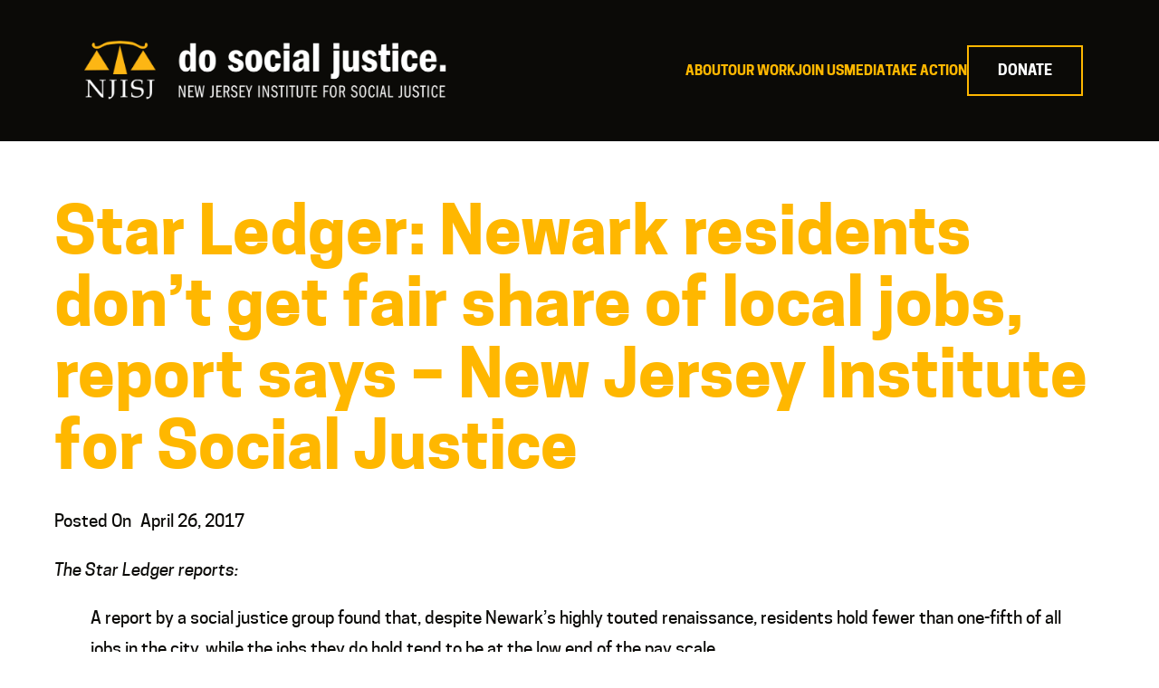

--- FILE ---
content_type: text/html; charset=UTF-8
request_url: https://njisj.org/star_ledger_newark_residents_don_t_get_fair_share_of_local_jobs_report_says/
body_size: 8655
content:
<!DOCTYPE html>
<html lang="en-US" prefix="og: http://ogp.me/ns#">
<head>
    <meta http-equiv="X-UA-Compatible" content="IE=edge"/>
    <meta http-equiv="Content-Type" content="text/html; charset=utf-8"/>
    <meta name="viewport" content="width=device-width, initial-scale=1">
	<meta name='robots' content='index, follow, max-image-preview:large, max-snippet:-1, max-video-preview:-1' />
	<style>img:is([sizes="auto" i], [sizes^="auto," i]) { contain-intrinsic-size: 3000px 1500px }</style>
	
	<!-- This site is optimized with the Yoast SEO plugin v26.5 - https://yoast.com/wordpress/plugins/seo/ -->
	<title>Star Ledger: Newark residents don&#039;t get fair share of local jobs, report says - New Jersey Institute for Social Justice - New Jersey Institute for Social Justice</title>
	<link rel="canonical" href="https://njisj.org/star_ledger_newark_residents_don_t_get_fair_share_of_local_jobs_report_says/" />
	<meta property="og:locale" content="en_US" />
	<meta property="og:type" content="article" />
	<meta property="og:title" content="Star Ledger: Newark residents don&#039;t get fair share of local jobs, report says - New Jersey Institute for Social Justice - New Jersey Institute for Social Justice" />
	<meta property="og:description" content="Star Ledger: Newark residents don&#039;t get fair share of local jobs, report says" />
	<meta property="og:url" content="https://njisj.org/star_ledger_newark_residents_don_t_get_fair_share_of_local_jobs_report_says/" />
	<meta property="og:site_name" content="New Jersey Institute for Social Justice" />
	<meta property="article:publisher" content="https://www.facebook.com/NJISJ" />
	<meta property="article:published_time" content="2017-04-26T14:01:00+00:00" />
	<meta name="author" content="Mosaic" />
	<meta name="twitter:card" content="summary_large_image" />
	<meta name="twitter:creator" content="@NJ_ISJ" />
	<meta name="twitter:site" content="@NJ_ISJ" />
	<meta name="twitter:label1" content="Written by" />
	<meta name="twitter:data1" content="Mosaic" />
	<script type="application/ld+json" class="yoast-schema-graph">{"@context":"https://schema.org","@graph":[{"@type":"Article","@id":"https://njisj.org/star_ledger_newark_residents_don_t_get_fair_share_of_local_jobs_report_says/#article","isPartOf":{"@id":"https://njisj.org/star_ledger_newark_residents_don_t_get_fair_share_of_local_jobs_report_says/"},"author":{"name":"Mosaic","@id":"https://njisj.org/#/schema/person/d107d43fb58bcc3728fd07b04cb0b570"},"headline":"Star Ledger: Newark residents don&#8217;t get fair share of local jobs, report says &#8211; New Jersey Institute for Social Justice","datePublished":"2017-04-26T14:01:00+00:00","mainEntityOfPage":{"@id":"https://njisj.org/star_ledger_newark_residents_don_t_get_fair_share_of_local_jobs_report_says/"},"wordCount":68,"publisher":{"@id":"https://njisj.org/#organization"},"articleSection":["NJ.com"],"inLanguage":"en-US"},{"@type":"WebPage","@id":"https://njisj.org/star_ledger_newark_residents_don_t_get_fair_share_of_local_jobs_report_says/","url":"https://njisj.org/star_ledger_newark_residents_don_t_get_fair_share_of_local_jobs_report_says/","name":"Star Ledger: Newark residents don't get fair share of local jobs, report says - New Jersey Institute for Social Justice - New Jersey Institute for Social Justice","isPartOf":{"@id":"https://njisj.org/#website"},"datePublished":"2017-04-26T14:01:00+00:00","breadcrumb":{"@id":"https://njisj.org/star_ledger_newark_residents_don_t_get_fair_share_of_local_jobs_report_says/#breadcrumb"},"inLanguage":"en-US","potentialAction":[{"@type":"ReadAction","target":["https://njisj.org/star_ledger_newark_residents_don_t_get_fair_share_of_local_jobs_report_says/"]}]},{"@type":"BreadcrumbList","@id":"https://njisj.org/star_ledger_newark_residents_don_t_get_fair_share_of_local_jobs_report_says/#breadcrumb","itemListElement":[{"@type":"ListItem","position":1,"name":"Home","item":"https://njisj.org/"},{"@type":"ListItem","position":2,"name":"Star Ledger: Newark residents don&#8217;t get fair share of local jobs, report says &#8211; New Jersey Institute for Social Justice"}]},{"@type":"WebSite","@id":"https://njisj.org/#website","url":"https://njisj.org/","name":"New Jersey Institute for Social Justice","description":"Do Social Justice","publisher":{"@id":"https://njisj.org/#organization"},"potentialAction":[{"@type":"SearchAction","target":{"@type":"EntryPoint","urlTemplate":"https://njisj.org/?s={search_term_string}"},"query-input":{"@type":"PropertyValueSpecification","valueRequired":true,"valueName":"search_term_string"}}],"inLanguage":"en-US"},{"@type":"Organization","@id":"https://njisj.org/#organization","name":"New Jersey Institute for Social Justice","url":"https://njisj.org/","logo":{"@type":"ImageObject","inLanguage":"en-US","@id":"https://njisj.org/#/schema/logo/image/","url":"https://njisj.org/wp-content/uploads/2023/06/NJISJ-Logo.jpg","contentUrl":"https://njisj.org/wp-content/uploads/2023/06/NJISJ-Logo.jpg","width":512,"height":544,"caption":"New Jersey Institute for Social Justice"},"image":{"@id":"https://njisj.org/#/schema/logo/image/"},"sameAs":["https://www.facebook.com/NJISJ","https://x.com/NJ_ISJ","https://www.instagram.com/dosocialjustice/"]},{"@type":"Person","@id":"https://njisj.org/#/schema/person/d107d43fb58bcc3728fd07b04cb0b570","name":"Mosaic","image":{"@type":"ImageObject","inLanguage":"en-US","@id":"https://njisj.org/#/schema/person/image/","url":"https://secure.gravatar.com/avatar/22bbba4e697f44ef251b585627d7ecbf1c081cc7f35c2da193b0f500bda2533e?s=96&d=mm&r=g","contentUrl":"https://secure.gravatar.com/avatar/22bbba4e697f44ef251b585627d7ecbf1c081cc7f35c2da193b0f500bda2533e?s=96&d=mm&r=g","caption":"Mosaic"},"url":"https://njisj.org/author/shara/"}]}</script>
	<!-- / Yoast SEO plugin. -->


<link rel="alternate" type="application/rss+xml" title="New Jersey Institute for Social Justice &raquo; Feed" href="https://njisj.org/feed/" />
<link rel="alternate" type="application/rss+xml" title="New Jersey Institute for Social Justice &raquo; Comments Feed" href="https://njisj.org/comments/feed/" />
<link rel='stylesheet' id='mosaic-font-awesome-css' href='https://njisj.org/wp-content/themes/mosaic-sections-theme/font-awesome/css/all.min.css' type='text/css' media='all' />
<link rel='stylesheet' id='wp-block-library-css' href='https://njisj.org/wp-includes/css/dist/block-library/style.min.css' type='text/css' media='all' />
<style id='classic-theme-styles-inline-css' type='text/css'>
/*! This file is auto-generated */
.wp-block-button__link{color:#fff;background-color:#32373c;border-radius:9999px;box-shadow:none;text-decoration:none;padding:calc(.667em + 2px) calc(1.333em + 2px);font-size:1.125em}.wp-block-file__button{background:#32373c;color:#fff;text-decoration:none}
</style>
<link rel='stylesheet' id='wp-components-css' href='https://njisj.org/wp-includes/css/dist/components/style.min.css' type='text/css' media='all' />
<link rel='stylesheet' id='wp-preferences-css' href='https://njisj.org/wp-includes/css/dist/preferences/style.min.css' type='text/css' media='all' />
<link rel='stylesheet' id='wp-block-editor-css' href='https://njisj.org/wp-includes/css/dist/block-editor/style.min.css' type='text/css' media='all' />
<link rel='stylesheet' id='popup-maker-block-library-style-css' href='https://njisj.org/wp-content/plugins/popup-maker/dist/packages/block-library-style.css' type='text/css' media='all' />
<style id='global-styles-inline-css' type='text/css'>
:root{--wp--preset--aspect-ratio--square: 1;--wp--preset--aspect-ratio--4-3: 4/3;--wp--preset--aspect-ratio--3-4: 3/4;--wp--preset--aspect-ratio--3-2: 3/2;--wp--preset--aspect-ratio--2-3: 2/3;--wp--preset--aspect-ratio--16-9: 16/9;--wp--preset--aspect-ratio--9-16: 9/16;--wp--preset--color--black: #000000;--wp--preset--color--cyan-bluish-gray: #abb8c3;--wp--preset--color--white: #ffffff;--wp--preset--color--pale-pink: #f78da7;--wp--preset--color--vivid-red: #cf2e2e;--wp--preset--color--luminous-vivid-orange: #ff6900;--wp--preset--color--luminous-vivid-amber: #fcb900;--wp--preset--color--light-green-cyan: #7bdcb5;--wp--preset--color--vivid-green-cyan: #00d084;--wp--preset--color--pale-cyan-blue: #8ed1fc;--wp--preset--color--vivid-cyan-blue: #0693e3;--wp--preset--color--vivid-purple: #9b51e0;--wp--preset--gradient--vivid-cyan-blue-to-vivid-purple: linear-gradient(135deg,rgba(6,147,227,1) 0%,rgb(155,81,224) 100%);--wp--preset--gradient--light-green-cyan-to-vivid-green-cyan: linear-gradient(135deg,rgb(122,220,180) 0%,rgb(0,208,130) 100%);--wp--preset--gradient--luminous-vivid-amber-to-luminous-vivid-orange: linear-gradient(135deg,rgba(252,185,0,1) 0%,rgba(255,105,0,1) 100%);--wp--preset--gradient--luminous-vivid-orange-to-vivid-red: linear-gradient(135deg,rgba(255,105,0,1) 0%,rgb(207,46,46) 100%);--wp--preset--gradient--very-light-gray-to-cyan-bluish-gray: linear-gradient(135deg,rgb(238,238,238) 0%,rgb(169,184,195) 100%);--wp--preset--gradient--cool-to-warm-spectrum: linear-gradient(135deg,rgb(74,234,220) 0%,rgb(151,120,209) 20%,rgb(207,42,186) 40%,rgb(238,44,130) 60%,rgb(251,105,98) 80%,rgb(254,248,76) 100%);--wp--preset--gradient--blush-light-purple: linear-gradient(135deg,rgb(255,206,236) 0%,rgb(152,150,240) 100%);--wp--preset--gradient--blush-bordeaux: linear-gradient(135deg,rgb(254,205,165) 0%,rgb(254,45,45) 50%,rgb(107,0,62) 100%);--wp--preset--gradient--luminous-dusk: linear-gradient(135deg,rgb(255,203,112) 0%,rgb(199,81,192) 50%,rgb(65,88,208) 100%);--wp--preset--gradient--pale-ocean: linear-gradient(135deg,rgb(255,245,203) 0%,rgb(182,227,212) 50%,rgb(51,167,181) 100%);--wp--preset--gradient--electric-grass: linear-gradient(135deg,rgb(202,248,128) 0%,rgb(113,206,126) 100%);--wp--preset--gradient--midnight: linear-gradient(135deg,rgb(2,3,129) 0%,rgb(40,116,252) 100%);--wp--preset--font-size--small: 13px;--wp--preset--font-size--medium: 20px;--wp--preset--font-size--large: 36px;--wp--preset--font-size--x-large: 42px;--wp--preset--spacing--20: 0.44rem;--wp--preset--spacing--30: 0.67rem;--wp--preset--spacing--40: 1rem;--wp--preset--spacing--50: 1.5rem;--wp--preset--spacing--60: 2.25rem;--wp--preset--spacing--70: 3.38rem;--wp--preset--spacing--80: 5.06rem;--wp--preset--shadow--natural: 6px 6px 9px rgba(0, 0, 0, 0.2);--wp--preset--shadow--deep: 12px 12px 50px rgba(0, 0, 0, 0.4);--wp--preset--shadow--sharp: 6px 6px 0px rgba(0, 0, 0, 0.2);--wp--preset--shadow--outlined: 6px 6px 0px -3px rgba(255, 255, 255, 1), 6px 6px rgba(0, 0, 0, 1);--wp--preset--shadow--crisp: 6px 6px 0px rgba(0, 0, 0, 1);}:where(.is-layout-flex){gap: 0.5em;}:where(.is-layout-grid){gap: 0.5em;}body .is-layout-flex{display: flex;}.is-layout-flex{flex-wrap: wrap;align-items: center;}.is-layout-flex > :is(*, div){margin: 0;}body .is-layout-grid{display: grid;}.is-layout-grid > :is(*, div){margin: 0;}:where(.wp-block-columns.is-layout-flex){gap: 2em;}:where(.wp-block-columns.is-layout-grid){gap: 2em;}:where(.wp-block-post-template.is-layout-flex){gap: 1.25em;}:where(.wp-block-post-template.is-layout-grid){gap: 1.25em;}.has-black-color{color: var(--wp--preset--color--black) !important;}.has-cyan-bluish-gray-color{color: var(--wp--preset--color--cyan-bluish-gray) !important;}.has-white-color{color: var(--wp--preset--color--white) !important;}.has-pale-pink-color{color: var(--wp--preset--color--pale-pink) !important;}.has-vivid-red-color{color: var(--wp--preset--color--vivid-red) !important;}.has-luminous-vivid-orange-color{color: var(--wp--preset--color--luminous-vivid-orange) !important;}.has-luminous-vivid-amber-color{color: var(--wp--preset--color--luminous-vivid-amber) !important;}.has-light-green-cyan-color{color: var(--wp--preset--color--light-green-cyan) !important;}.has-vivid-green-cyan-color{color: var(--wp--preset--color--vivid-green-cyan) !important;}.has-pale-cyan-blue-color{color: var(--wp--preset--color--pale-cyan-blue) !important;}.has-vivid-cyan-blue-color{color: var(--wp--preset--color--vivid-cyan-blue) !important;}.has-vivid-purple-color{color: var(--wp--preset--color--vivid-purple) !important;}.has-black-background-color{background-color: var(--wp--preset--color--black) !important;}.has-cyan-bluish-gray-background-color{background-color: var(--wp--preset--color--cyan-bluish-gray) !important;}.has-white-background-color{background-color: var(--wp--preset--color--white) !important;}.has-pale-pink-background-color{background-color: var(--wp--preset--color--pale-pink) !important;}.has-vivid-red-background-color{background-color: var(--wp--preset--color--vivid-red) !important;}.has-luminous-vivid-orange-background-color{background-color: var(--wp--preset--color--luminous-vivid-orange) !important;}.has-luminous-vivid-amber-background-color{background-color: var(--wp--preset--color--luminous-vivid-amber) !important;}.has-light-green-cyan-background-color{background-color: var(--wp--preset--color--light-green-cyan) !important;}.has-vivid-green-cyan-background-color{background-color: var(--wp--preset--color--vivid-green-cyan) !important;}.has-pale-cyan-blue-background-color{background-color: var(--wp--preset--color--pale-cyan-blue) !important;}.has-vivid-cyan-blue-background-color{background-color: var(--wp--preset--color--vivid-cyan-blue) !important;}.has-vivid-purple-background-color{background-color: var(--wp--preset--color--vivid-purple) !important;}.has-black-border-color{border-color: var(--wp--preset--color--black) !important;}.has-cyan-bluish-gray-border-color{border-color: var(--wp--preset--color--cyan-bluish-gray) !important;}.has-white-border-color{border-color: var(--wp--preset--color--white) !important;}.has-pale-pink-border-color{border-color: var(--wp--preset--color--pale-pink) !important;}.has-vivid-red-border-color{border-color: var(--wp--preset--color--vivid-red) !important;}.has-luminous-vivid-orange-border-color{border-color: var(--wp--preset--color--luminous-vivid-orange) !important;}.has-luminous-vivid-amber-border-color{border-color: var(--wp--preset--color--luminous-vivid-amber) !important;}.has-light-green-cyan-border-color{border-color: var(--wp--preset--color--light-green-cyan) !important;}.has-vivid-green-cyan-border-color{border-color: var(--wp--preset--color--vivid-green-cyan) !important;}.has-pale-cyan-blue-border-color{border-color: var(--wp--preset--color--pale-cyan-blue) !important;}.has-vivid-cyan-blue-border-color{border-color: var(--wp--preset--color--vivid-cyan-blue) !important;}.has-vivid-purple-border-color{border-color: var(--wp--preset--color--vivid-purple) !important;}.has-vivid-cyan-blue-to-vivid-purple-gradient-background{background: var(--wp--preset--gradient--vivid-cyan-blue-to-vivid-purple) !important;}.has-light-green-cyan-to-vivid-green-cyan-gradient-background{background: var(--wp--preset--gradient--light-green-cyan-to-vivid-green-cyan) !important;}.has-luminous-vivid-amber-to-luminous-vivid-orange-gradient-background{background: var(--wp--preset--gradient--luminous-vivid-amber-to-luminous-vivid-orange) !important;}.has-luminous-vivid-orange-to-vivid-red-gradient-background{background: var(--wp--preset--gradient--luminous-vivid-orange-to-vivid-red) !important;}.has-very-light-gray-to-cyan-bluish-gray-gradient-background{background: var(--wp--preset--gradient--very-light-gray-to-cyan-bluish-gray) !important;}.has-cool-to-warm-spectrum-gradient-background{background: var(--wp--preset--gradient--cool-to-warm-spectrum) !important;}.has-blush-light-purple-gradient-background{background: var(--wp--preset--gradient--blush-light-purple) !important;}.has-blush-bordeaux-gradient-background{background: var(--wp--preset--gradient--blush-bordeaux) !important;}.has-luminous-dusk-gradient-background{background: var(--wp--preset--gradient--luminous-dusk) !important;}.has-pale-ocean-gradient-background{background: var(--wp--preset--gradient--pale-ocean) !important;}.has-electric-grass-gradient-background{background: var(--wp--preset--gradient--electric-grass) !important;}.has-midnight-gradient-background{background: var(--wp--preset--gradient--midnight) !important;}.has-small-font-size{font-size: var(--wp--preset--font-size--small) !important;}.has-medium-font-size{font-size: var(--wp--preset--font-size--medium) !important;}.has-large-font-size{font-size: var(--wp--preset--font-size--large) !important;}.has-x-large-font-size{font-size: var(--wp--preset--font-size--x-large) !important;}
:where(.wp-block-post-template.is-layout-flex){gap: 1.25em;}:where(.wp-block-post-template.is-layout-grid){gap: 1.25em;}
:where(.wp-block-columns.is-layout-flex){gap: 2em;}:where(.wp-block-columns.is-layout-grid){gap: 2em;}
:root :where(.wp-block-pullquote){font-size: 1.5em;line-height: 1.6;}
</style>
<link rel='stylesheet' id='foobox-free-min-css' href='https://njisj.org/wp-content/plugins/foobox-image-lightbox/free/css/foobox.free.min.css' type='text/css' media='all' />
<link rel='stylesheet' id='bx-slider-css' href='https://njisj.org/wp-content/themes/mosaic-sections-theme/css/jquery.bxslider.css' type='text/css' media='all' />
<link rel='stylesheet' id='parent-style-css' href='https://njisj.org/wp-content/themes/mosaic-sections-theme/style.css' type='text/css' media='all' />
<link rel='stylesheet' id='parent-sections-theme-style-css' href='https://njisj.org/wp-content/themes/mosaic-sections-theme/style-theme-core.css' type='text/css' media='all' />
<link rel='stylesheet' id='child-style-css' href='https://njisj.org/wp-content/themes/njisj-mosaic-sections-child-theme/style.css' type='text/css' media='all' />
<script type="text/javascript" src="https://njisj.org/wp-includes/js/jquery/jquery.min.js?ver=3.7.1" id="jquery-core-js"></script>
<script type="text/javascript" src="https://njisj.org/wp-includes/js/jquery/jquery-migrate.min.js?ver=3.4.1" id="jquery-migrate-js"></script>
<script type="text/javascript" src="https://njisj.org/wp-content/themes/mosaic-sections-theme/js/theme.common.js?ver=2.2.1" id="jquery-theme-common-js"></script>
<script type="text/javascript" id="foobox-free-min-js-before">
/* <![CDATA[ */
/* Run FooBox FREE (v2.7.35) */
var FOOBOX = window.FOOBOX = {
	ready: true,
	disableOthers: false,
	o: {wordpress: { enabled: true }, countMessage:'image %index of %total', captions: { dataTitle: ["captionTitle","title"], dataDesc: ["captionDesc","description"] }, rel: '', excludes:'.fbx-link,.nofoobox,.nolightbox,a[href*="pinterest.com/pin/create/button/"]', affiliate : { enabled: false }},
	selectors: [
		".foogallery-container.foogallery-lightbox-foobox", ".foogallery-container.foogallery-lightbox-foobox-free", ".gallery", ".wp-block-gallery", ".wp-caption", ".wp-block-image", "a:has(img[class*=wp-image-])", ".foobox"
	],
	pre: function( $ ){
		// Custom JavaScript (Pre)
		
	},
	post: function( $ ){
		// Custom JavaScript (Post)
		
		// Custom Captions Code
		
	},
	custom: function( $ ){
		// Custom Extra JS
		
	}
};
/* ]]> */
</script>
<script type="text/javascript" src="https://njisj.org/wp-content/plugins/foobox-image-lightbox/free/js/foobox.free.min.js?ver=2.7.35" id="foobox-free-min-js"></script>
<link rel="https://api.w.org/" href="https://njisj.org/wp-json/" /><link rel="alternate" title="JSON" type="application/json" href="https://njisj.org/wp-json/wp/v2/posts/1001" /><link rel="EditURI" type="application/rsd+xml" title="RSD" href="https://njisj.org/xmlrpc.php?rsd" />
<link rel='shortlink' href='https://njisj.org/?p=1001' />
<link rel="alternate" title="oEmbed (JSON)" type="application/json+oembed" href="https://njisj.org/wp-json/oembed/1.0/embed?url=https%3A%2F%2Fnjisj.org%2Fstar_ledger_newark_residents_don_t_get_fair_share_of_local_jobs_report_says%2F" />
<link rel="alternate" title="oEmbed (XML)" type="text/xml+oembed" href="https://njisj.org/wp-json/oembed/1.0/embed?url=https%3A%2F%2Fnjisj.org%2Fstar_ledger_newark_residents_don_t_get_fair_share_of_local_jobs_report_says%2F&#038;format=xml" />
		<script type="text/javascript">
				(function(c,l,a,r,i,t,y){
					c[a]=c[a]||function(){(c[a].q=c[a].q||[]).push(arguments)};t=l.createElement(r);t.async=1;
					t.src="https://www.clarity.ms/tag/"+i+"?ref=wordpress";y=l.getElementsByTagName(r)[0];y.parentNode.insertBefore(t,y);
				})(window, document, "clarity", "script", "o89z5y465h");
		</script>
		<script type="text/javascript" src="https://njisj.org/wp-content/themes/mosaic-sections-theme/js/modernizr.js"></script>
<style></style>        <script>
          var mosaicUData = {"ajaxUrl":"https:\/\/njisj.org\/wp-admin\/admin-ajax.php"};
        </script>
		<link rel="icon" href="https://njisj.org/wp-content/uploads/2025/01/cropped-NJISJ-2025-Square-Logo-32x32.png" sizes="32x32" />
<link rel="icon" href="https://njisj.org/wp-content/uploads/2025/01/cropped-NJISJ-2025-Square-Logo-192x192.png" sizes="192x192" />
<link rel="apple-touch-icon" href="https://njisj.org/wp-content/uploads/2025/01/cropped-NJISJ-2025-Square-Logo-180x180.png" />
<meta name="msapplication-TileImage" content="https://njisj.org/wp-content/uploads/2025/01/cropped-NJISJ-2025-Square-Logo-270x270.png" />

<!-- BEGIN: Generated by Google Analytics / Cloud Font - Head Scripts section -->
<!-- Google tag (gtag.js) -->
<script async src="https://www.googletagmanager.com/gtag/js?id=G-0L357TGWK1"></script>
<script>
  window.dataLayer = window.dataLayer || [];
  function gtag(){dataLayer.push(arguments);}
  gtag('js', new Date());

  gtag('config', 'G-0L357TGWK1');
</script>
<!-- END: Generated by Google Analytics / Cloud Font - Head Scripts section -->

</head>
<body class="wp-singular post-template-default single single-post postid-1001 single-format-standard wp-theme-mosaic-sections-theme wp-child-theme-njisj-mosaic-sections-child-theme">
<div class="container">
		    <div class="header">
        <div class="header-wrapper ">
            <div class="logo-wrapper">
                <header>
                    <a class="logo" href="https://njisj.org">
                        <img src="https://njisj.org/wp-content/uploads/2025/01/NJISJ-Logo-Horizontal-on-Dark-2025-1024x187.png" alt="New Jersey Institute for Social Justice"/>
                    </a>
					                </header>
                <label for="toggle" class="toggler"><span class="icon"><i class="fa fa-bars"></i></span></label>
            </div>
            <div class="nav-wrapper">
                <nav class="nav-main" id="main">
                    <input id="toggle" type="checkbox" class="toggle"/>
                    <div class="navigation">
						<ul id="menu-main-menu" class="menu"><li id="menu-item-21" class="menu-item menu-item-type-post_type menu-item-object-page menu-item-21"><a href="https://njisj.org/about/">About</a></li>
<li id="menu-item-664" class="menu-item menu-item-type-post_type menu-item-object-page menu-item-664"><a href="https://njisj.org/policy-work/">Our Work</a></li>
<li id="menu-item-613" class="menu-item menu-item-type-post_type menu-item-object-page menu-item-613"><a href="https://njisj.org/join/">Join Us</a></li>
<li id="menu-item-1692" class="menu-item menu-item-type-post_type menu-item-object-page menu-item-1692"><a href="https://njisj.org/press-releases/">Media</a></li>
<li id="menu-item-16" class="menu-item menu-item-type-post_type menu-item-object-page menu-item-16"><a href="https://njisj.org/take-action/">Take Action</a></li>
<li id="menu-item-1776" class="nav-button menu-item menu-item-type-post_type menu-item-object-page menu-item-1776"><a href="https://njisj.org/donate/">Donate</a></li>
</ul>						                    </div>
					                </nav>
				            </div>
			        </div>
		    </div>
	        </div>
        <div class="container">
		
    <div class="contentwrapper ">
		        <section class="blog single">
			            <article>
				                        <div class="post-1001 post type-post status-publish format-standard hentry category-nj-com" id="post-1001">
                            <div class="post-info">
                                <div class="date-and-title ">
                                    <h1 class="entry-title text-primary">
										Star Ledger: Newark residents don&#8217;t get fair share of local jobs, report says &#8211; New Jersey Institute for Social Justice                                    </h1>
                                    <span class="structured-data">
                                        <span class="posted-on">Posted On</span>
                                        <span class="date post-date updated">April 26, 2017</span>
                                    </span>
                                </div>
                            </div>
                            <div class="entry entry-content ">
								<p><em>The Star Ledger reports:</em></p>
<blockquote>
<p>A report by a social justice group found that, despite Newark&#8217;s highly touted renaissance, residents hold fewer than one-fifth of all jobs in the city, while the jobs they do hold tend to be at the low end of the pay scale.</p>
</blockquote>
                            </div>
                        </div>
                        <div class="navigation">
							<div class='alignleft'><a class='button-outline button-small button-navigation' href='https://njisj.org/nj_com_how_can_policing_in_newark_improve_residents_weigh_in/'><span class='text'><i class="fa fa-chevron-left"></i><span>Previous Post</span></span><span class='title'>NJ.com: How can policing in Newark improve? Residents weigh in - New Jersey Institute for Social Justice</span></a></div><div class='alignright'><a class='button-outline button-small button-navigation' href='https://njisj.org/star_ledger_9_things_we_learned_from_listening_to_9_governor_candidates_on_1_stage/'><span class='text'><span>Next Post</span><i class="fa fa-chevron-right"></i></span><span class='title'>Star Ledger: 9 things we learned from listening to 9 governor candidates on 1 stage - New Jersey Institute for Social Justice</span></a></div>                        </div>
					            </article>
			        </section>
    </div>
    <div class="footerwrapper">
		        <footer><div id="sidebar-footer_sidebar" class="sidebar ">
<ul>
<li id="media_image-2" class="widget widget_media_image"><img width="8192" height="1493" src="https://njisj.org/wp-content/uploads/2025/01/NJISJ-Logo-Horizontal-on-Dark-2025.png" class="image wp-image-2845  attachment-full size-full" alt="" style="max-width: 100%; height: auto;" decoding="async" srcset="https://njisj.org/wp-content/uploads/2025/01/NJISJ-Logo-Horizontal-on-Dark-2025.png 8192w, https://njisj.org/wp-content/uploads/2025/01/NJISJ-Logo-Horizontal-on-Dark-2025-300x55.png 300w, https://njisj.org/wp-content/uploads/2025/01/NJISJ-Logo-Horizontal-on-Dark-2025-1024x187.png 1024w, https://njisj.org/wp-content/uploads/2025/01/NJISJ-Logo-Horizontal-on-Dark-2025-768x140.png 768w, https://njisj.org/wp-content/uploads/2025/01/NJISJ-Logo-Horizontal-on-Dark-2025-1536x280.png 1536w, https://njisj.org/wp-content/uploads/2025/01/NJISJ-Logo-Horizontal-on-Dark-2025-2048x373.png 2048w" sizes="(max-width: 8192px) 100vw, 8192px" /></li><li id="text-2" class="widget widget_text">			<div class="textwidget"><p class="m-0">60 Park Place,  Suite 511<br />
Newark, NJ 07102<br />
(973) 624-9400<br />
<a href="mailto:justice@njisj.org">justice@njisj.org</a></p>
</div>
		</li><li id="acg_facebook_twitter-2" class="widget widget_acg_facebook_twitter"><a target="_blank" class="facebook" href="https://www.facebook.com/NJISJ"><span class="follow">Facebook</span><i class="fab fa-facebook-square"></i></a>
<a target="_blank" class="twitter" href="https://twitter.com/nj_isj"><span class="follow">Twitter</span><i class="fab fa-twitter-square"></i></a>
<a target="_blank" class="linkedin" href="https://www.linkedin.com/company/9300732/"><span class="follow">Linkedin</span><i class="fab fa-linkedin-square"></i></a>
<a target="_blank" class="instagram" href="https://www.instagram.com/dosocialjustice/"><span class="follow">Instagram</span><i class="fab fa-instagram-square"></i></a>
<a target="_blank" class="youtube" href="https://www.youtube.com/channel/UCU6Ek5h_rK-U_c6Klh-LPUg"><span class="follow">YouTube</span><i class="fab fa-youtube-square"></i></a>
<a target="_blank" class="amazon" href="https://bsky.app/profile/dosocialjustice.bsky.social"><span class="follow">Amazon</span><i class="fab fa-amazon"></i></a>
</li><li id="nav_menu-2" class="widget widget_nav_menu"><div class="menu-footer-menu-container"><ul id="menu-footer-menu" class="menu"><li id="menu-item-27" class="menu-item menu-item-type-post_type menu-item-object-page menu-item-has-children menu-item-27"><a href="https://njisj.org/about/">About</a>
<ul class="sub-menu">
	<li id="menu-item-1657" class="menu-item menu-item-type-custom menu-item-object-custom menu-item-1657"><a href="https://njisj.org/about/#mission">Our Mission</a></li>
	<li id="menu-item-2672" class="menu-item menu-item-type-post_type menu-item-object-page menu-item-2672"><a href="https://njisj.org/impact/">Impact</a></li>
	<li id="menu-item-38" class="menu-item menu-item-type-post_type menu-item-object-page menu-item-38"><a href="https://njisj.org/staff/">Staff</a></li>
	<li id="menu-item-1684" class="menu-item menu-item-type-custom menu-item-object-custom menu-item-1684"><a href="https://njisj.org/staff/#board">Board of Trustees</a></li>
	<li id="menu-item-1685" class="menu-item menu-item-type-custom menu-item-object-custom menu-item-1685"><a href="https://njisj.org/staff/#careers">Employment &#038; Volunteering</a></li>
</ul>
</li>
<li id="menu-item-1693" class="menu-item menu-item-type-post_type menu-item-object-page menu-item-1693"><a href="https://njisj.org/press-releases/">Press Releases</a></li>
<li id="menu-item-1694" class="menu-item menu-item-type-post_type menu-item-object-page menu-item-1694"><a href="https://njisj.org/news/">In the News</a></li>
<li id="menu-item-29" class="menu-item menu-item-type-post_type menu-item-object-page menu-item-has-children menu-item-29"><a href="https://njisj.org/policy-work/">Policy Work</a>
<ul class="sub-menu">
	<li id="menu-item-1686" class="menu-item menu-item-type-custom menu-item-object-custom menu-item-1686"><a href="https://njisj.org/policy-work/?search=&#038;date_start=&#038;date_end=&#038;material_type%5B%5D=reports&#038;policy-materials-filter-submit=Apply+Filters#policy-materials-feed">Reports</a></li>
	<li id="menu-item-1687" class="menu-item menu-item-type-custom menu-item-object-custom menu-item-1687"><a href="https://njisj.org/policy-work/?search=&#038;date_start=&#038;date_end=&#038;material_type%5B%5D=testimonies&#038;policy-materials-filter-submit=Apply+Filters#policy-materials-feed">Testimony</a></li>
	<li id="menu-item-1688" class="menu-item menu-item-type-custom menu-item-object-custom menu-item-1688"><a href="https://njisj.org/policy-work/?search=&#038;date_start=&#038;date_end=&#038;material_type%5B%5D=letters&#038;policy-materials-filter-submit=Apply+Filters#policy-materials-feed">Sign-On Letters</a></li>
</ul>
</li>
<li id="menu-item-1689" class="menu-item menu-item-type-post_type menu-item-object-page menu-item-has-children menu-item-1689"><a href="https://njisj.org/join/">Join Us</a>
<ul class="sub-menu">
	<li id="menu-item-1777" class="menu-item menu-item-type-post_type menu-item-object-page menu-item-1777"><a href="https://njisj.org/donate/">Donate</a></li>
	<li id="menu-item-153" class="menu-item menu-item-type-post_type menu-item-object-page menu-item-153"><a href="https://njisj.org/ways-to-give/">Ways to Give</a></li>
	<li id="menu-item-54" class="menu-item menu-item-type-post_type menu-item-object-page menu-item-54"><a href="https://njisj.org/events/">Events</a></li>
</ul>
</li>
<li id="menu-item-22" class="menu-item menu-item-type-post_type menu-item-object-page menu-item-22"><a href="https://njisj.org/take-action/">Take Action</a></li>
<li id="menu-item-151" class="menu-item menu-item-type-custom menu-item-object-custom menu-item-has-children menu-item-151"><a href="https://njisj.org/policy-materials/">Our Work</a>
<ul class="sub-menu">
	<li id="menu-item-156" class="menu-item menu-item-type-post_type menu-item-object-page menu-item-156"><a href="https://njisj.org/criminal-justice/">Criminal Justice Reform</a></li>
	<li id="menu-item-157" class="menu-item menu-item-type-post_type menu-item-object-page menu-item-157"><a href="https://njisj.org/democracy-justice/">Democracy &#038; Justice</a></li>
	<li id="menu-item-152" class="menu-item menu-item-type-post_type menu-item-object-page menu-item-152"><a href="https://njisj.org/economic-justice/">Economic Justice</a></li>
</ul>
</li>
<li id="menu-item-64" class="policy-link menu-item menu-item-type-post_type menu-item-object-page menu-item-privacy-policy menu-item-64"><a rel="privacy-policy" href="https://njisj.org/privacy/">Privacy Policy</a></li>
<li id="menu-item-63" class="policy-link menu-item menu-item-type-post_type menu-item-object-page menu-item-63"><a href="https://njisj.org/financial-information/">Financial Information</a></li>
</ul></div></li></ul>
</div>
<div id="sidebar-after_footer_sidebar" class="sidebar ">
<ul>
<li id="text-5" class="widget widget_text">			<div class="textwidget"><h3 class="mb-0">Stay Informed. Stay Inspired.</h3>
<h2 class="mb-3">Do Social Justice.</h2>
<p class="text-alt mb-4"><em>Sign up for our mailing list.</em></p>
<span class="button-wrapper"><a class="button button-outline shortcode-button button-large button-white button-hover-senary"  href="/join" >Join Us</a></span>
</div>
		</li><li id="media_image-3" class="widget widget_media_image"><img width="886" height="418" src="https://njisj.org/wp-content/uploads/2022/09/footer-emblem@2x.png" class="image wp-image-65  attachment-full size-full" alt="" style="max-width: 100%; height: auto;" decoding="async" srcset="https://njisj.org/wp-content/uploads/2022/09/footer-emblem@2x.png 886w, https://njisj.org/wp-content/uploads/2022/09/footer-emblem@2x-300x142.png 300w, https://njisj.org/wp-content/uploads/2022/09/footer-emblem@2x-768x362.png 768w" sizes="(max-width: 886px) 100vw, 886px" /></li></ul>
</div>
        </footer>
		    </div>
        <div class="footerwrapper copyright">
            <footer>
				<div id="sidebar-copyright_footer" class="sidebar ">
<ul>
<li id="text-4" class="widget widget_text">			<div class="textwidget"><p class="m-0">© 2025 New Jersey Institute for Social Justice. Designed by Mosaic. All rights reserved.</p>
</div>
		</li></ul>
</div>
            </footer>
        </div>
		<script type="speculationrules">
{"prefetch":[{"source":"document","where":{"and":[{"href_matches":"\/*"},{"not":{"href_matches":["\/wp-*.php","\/wp-admin\/*","\/wp-content\/uploads\/*","\/wp-content\/*","\/wp-content\/plugins\/*","\/wp-content\/themes\/njisj-mosaic-sections-child-theme\/*","\/wp-content\/themes\/mosaic-sections-theme\/*","\/*\\?(.+)"]}},{"not":{"selector_matches":"a[rel~=\"nofollow\"]"}},{"not":{"selector_matches":".no-prefetch, .no-prefetch a"}}]},"eagerness":"conservative"}]}
</script>
        <script>
          jQuery( function ( $ ) {
            $( '#wp-toolbar .mosaic-compile-scss' ).on( 'click', function ( e ) {
              e.preventDefault();

              var $this    = $( this );
              var ajax_url = window.ajaxurl || mosaicUData.ajaxUrl;
              $this.addClass( 'busy' ).find( 'a' ).html( 'Rebuilding...' );
              $.ajax(
                {
                  url: ajax_url,
                  type: 'post',
                  dataType: 'json',
                  data: {
                    action: 'rebuild_scss'
                  },
                  success: function ( data ) {
                    if ( data && data.success ) {
                      $( this ).find( 'a' ).html( 'Reloading Page' );
                      location.reload();
                    } else {
                      alert( 'CSS could not be compiled.\nBe sure to visit the WordPress dashboard, and go to\nMosaic Sections Theme => Color Schemes and define your colors.' );
                    }
                  }
                }
              )
            } );
          } );
        </script>
		<link rel='stylesheet' id='cooper-hewitt-css' href='https://njisj.org/wp-content/plugins/njisj-theme-extension//fonts/cooper-hewitt.css' type='text/css' media='all' />
<script type="text/javascript" src="https://njisj.org/wp-content/themes/mosaic-sections-theme/js/jquery.bxslider.min.js?ver=1.0.0" id="bx-slider-js"></script>
<script type="text/javascript" src="https://njisj.org/wp-content/plugins/njisj-theme-extension/js/mosaic.custom.jquery.js?ver=1.1.0" id="mosaic-custom-js"></script>

<!-- BEGIN: Generated by Google Analytics / Cloud Font - Before Closing Body section -->
 <script> (function(){ var s = document.createElement('script'); var h = document.querySelector('head') || document.body; s.src = 'https://acsbapp.com/apps/app/dist/js/app.js'; s.async = true; s.onload = function(){ acsbJS.init(); }; h.appendChild(s); })(); </script> 
<!-- END: Generated by Google Analytics / Cloud Font - Before Closing Body section -->

<script>(function(){function c(){var b=a.contentDocument||a.contentWindow.document;if(b){var d=b.createElement('script');d.innerHTML="window.__CF$cv$params={r:'9c1ce4c399f16c75',t:'MTc2OTA2MjI4My4wMDAwMDA='};var a=document.createElement('script');a.nonce='';a.src='/cdn-cgi/challenge-platform/scripts/jsd/main.js';document.getElementsByTagName('head')[0].appendChild(a);";b.getElementsByTagName('head')[0].appendChild(d)}}if(document.body){var a=document.createElement('iframe');a.height=1;a.width=1;a.style.position='absolute';a.style.top=0;a.style.left=0;a.style.border='none';a.style.visibility='hidden';document.body.appendChild(a);if('loading'!==document.readyState)c();else if(window.addEventListener)document.addEventListener('DOMContentLoaded',c);else{var e=document.onreadystatechange||function(){};document.onreadystatechange=function(b){e(b);'loading'!==document.readyState&&(document.onreadystatechange=e,c())}}}})();</script></body>
</html>


--- FILE ---
content_type: text/css
request_url: https://njisj.org/wp-content/themes/mosaic-sections-theme/style.css
body_size: 1041
content:
/**
 * Theme Name: Mosaic Sections Theme
 * Theme URI: http://www.mosaicstg.com
 * Author: Mosaic Strategies Group
 * Author URI: http://www.mosaicstg.com
 * Description: Powerful, flexible, and performant builder theme to create beautiful sites.
 * Version: 2.2.1
 */
html,
nav,
a,
abbr,
acronym,
address,
area,
b,
bdo,
big,
button,
caption,
cite,
code,
col,
colgroup,
dd,
del,
dfn,
div,
dl,
dt,
em,
fieldset,
form,
h1,
h2,
h3,
h4,
h5,
h6,
hr,
i,
img,
ins,
kbd,
label,
legend,
li,
map,
object,
ol,
p,
param,
pre,
q,
samp,
small,
span,
strong,
sub,
sup,
table,
tbody,
td,
textarea,
tfoot,
th,
thead,
tr,
tt,
ul,
var {
  margin: 0;
  padding: 0;
  vertical-align: top; }

p {
  padding: 0 0 15px; }

table {
  padding: 0 0 15px;
  border-spacing: 0;
  border-collapse: collapse; }

header,
nav,
section,
aside,
footer {
  display: block;
  margin: 0 auto;
  padding: 0; }

hr {
  width: 0;
  height: 0;
  margin: 0;
  padding: 0;
  border: 0 none;
  background: none; }

code,
pre {
  white-space: pre; }

del {
  text-decoration: line-through; }

dfn {
  font-style: italic;
  font-weight: bold; }

em {
  font-style: italic; }

fieldset {
  display: inline;
  border: none; }

h1,
h2,
h3,
h4,
h5,
h6 {
  margin-bottom: 15px;
  font-weight: bold;
  line-height: normal; }

h1,
.h1 {
  font-size: 35px; }

h2,
.h2 {
  font-size: 25px; }

h3,
.h3 {
  font-size: 20px; }

h4,
.h4 {
  margin-bottom: 16px;
  font-size: 18px; }

h5,
.h5 {
  margin-bottom: 16px;
  font-size: 16px; }

h6,
.h6 {
  margin-bottom: 16px;
  font-size: 15px; }

img {
  width: auto;
  height: auto;
  border: none;
  vertical-align: bottom; }

ins {
  background-color: #ff9;
  color: #000;
  text-decoration: none; }

strong {
  font-weight: bold; }

tt {
  display: block;
  margin: .5em 0;
  padding: .5em 1em; }

ul {
  list-style-type: none; }

.portfolio ul {
  list-style-type: none; }

.portfolio-masonry li img {
  width: 190px;
  height: auto;
  color: transparent; }

.masonry li {
  display: inline-block; }

.masonry img {
  color: transparent; }

#lbwrap #lightbox a.close {
  display: block;
  position: absolute;
  top: 3px;
  right: 3px;
  width: 20px;
  height: 20px;
  border-radius: 8px;
  font-size: 28px;
  font-weight: normal;
  line-height: 18px;
  text-align: center;
  text-decoration: none; }

#lbwrap #lightbox a.close span {
  display: none; }

.skip {
  position: absolute;
  left: -999em; }

a {
  text-decoration: none; }

a:hover {
  text-decoration: underline; }

mark {
  background-color: #ff9;
  color: #000;
  font-style: italic;
  font-weight: bold; }

abbr[title],
dfn[title] {
  border-bottom: 1px dotted;
  cursor: help; }

input,
select {
  vertical-align: middle; }

.alignnone {
  margin: 5px 20px 20px 0; }

.aligncenter,
div.aligncenter {
  display: block;
  margin: 5px auto; }

.alignright {
  margin: 5px 0 20px 20px;
  float: right; }

.alignleft {
  margin: 5px 20px 20px 0;
  float: left; }

.aligncenter {
  display: block;
  margin: 5px auto; }

a img.alignright {
  display: inline;
  margin: 0 0 2px 7px;
  padding: 4px;
  float: right; }

a img.alignnone {
  margin: 5px 20px 20px 0; }

a img.alignleft {
  margin: 5px 20px 20px 0;
  float: left; }

a img.aligncenter {
  display: block;
  margin-right: auto;
  margin-left: auto; }

.wp-caption {
  background: #fff;
  border: 1px solid #f0f0f0;
  max-width: 96%;
  padding: 5px 3px 10px;
  text-align: center; }
  .wp-caption .alignnone {
    margin: 5px 20px 20px 0; }
  .wp-caption .alignleft {
    margin: 5px 20px 20px 0; }
  .wp-caption .alignright {
    margin: 5px 0 20px 20px; }
  .wp-caption p.wp-caption-text {
    margin: 0;
    padding: 0 4px 5px;
    font-size: 11px;
    line-height: 17px; }
  .wp-caption img {
    width: auto;
    max-width: 98.5%;
    height: auto;
    margin: 0;
    padding: 0;
    border: 0 none; }

article ul {
  margin-left: 15px;
  padding: 0 0 15px;
  list-style: disc inside; }
  article ul li {
    padding: 0 0 0 5px;
    list-style: outside none; }
article ol {
  margin-left: 15px;
  padding: 0 0 15px;
  list-style: decimal inside; }
  article ol li {
    padding: 0 0 0 15px;
    list-style-position: outside; }
article ul ul,
article ol ul {
  margin-left: 15px;
  list-style: circle inside; }
article ul ol,
article ol ol {
  margin-left: 15px;
  list-style: lower-latin inside; }

/*# sourceMappingURL=style.css.map */


--- FILE ---
content_type: text/css
request_url: https://njisj.org/wp-content/themes/mosaic-sections-theme/style-theme-core.css
body_size: 35672
content:
@charset "UTF-8";
/*! **********************************************************************
 * **** **** **** ***** **** * WARNING! * *** *** *** **** **** **** **** 
 * *** This file is auto-generated.  DO NOT make changes to this file,
 * *** they will be overwritten!
 ************************************************************************
navigation-color: #fff
navigation-background: #0b0a07
navigation-link-color: #fff
navigation-link-hover-color: #ffb700
footer-color: #fff
footer-background: #0b0a07
footer-link-color: #ffb700
footer-link-hover-color: #2d65e5
scheme-one: Rangoon Green on Alabaster (#0b0a07 on #fafafa)
scheme-two: White on Rangoon Green (#fff on #0b0a07)
scheme-three: White on Selective Yellow (#fff on #ffb700)
scheme-four: White on Royal Blue (#fff on #2d65e5)
scheme-five: White on Royal Blue (#fff on #2d65e5)
scheme-six: White on Cinnabar (#fff on #e55934)
scheme-seven: Rangoon Green on Onahau (#0b0a07 on #c1eeff)
scheme-eight: Rangoon Green on Swiss Coffee (#0b0a07 on #ddd9d8)
scheme-nine: Rangoon Green on Gray Nurse (#0b0a07 on #f0f2ef)
scheme-ten: Rangoon Green on Selective Yellow (#0b0a07 on #ffb700)
scheme-eleven: Green on Grey (#00c274 on #f0f2ef)
scheme-twelve: Green on Black (#00c274 on #000)
scheme-thirteen: White on Pink (#fff on #ff52f8)
scheme-fourteen: Purple on White (#635ca8 on #fff)
color-fifteen: Selective Yellow (#ffb700)
color-sixteen: Royal Blue (#2d65e5)
color-seventeen: Royal Blue (#2d65e5)
color-eighteen: Cinnabar (#e55934)
color-nineteen: Onahau (#c1eeff)
color-twenty: Swiss Coffee (#ddd9d8)
color-twenty-one: Rangoon Green (#0b0a07)
*/@import url("https://fonts.googleapis.com/css2?family=Merriweather:ital,wght@0,300;0,400;0,700;0,900;1,300;1,400;1,700;1,900&display=swap");body{margin:0;overflow-y:scroll;background:#fff;color:#000;font-family:"Open Sans", sans-serif;font-size:15px;font-weight:300;letter-spacing:1px;line-height:19px;text-align:left;text-shadow:1px 1px 1px rgba(0, 0, 0, 0.004)}header,nav,section,footer{margin:0 auto}h1,h2,h3,h4,h5,h6{font-weight:400}h1,.h1,h5,.mosaic-section h1,.mosaic-section .h1,.mosaic-section h5{font-size:40px}h2,.h2,h6,.mosaic-section h2,.mosaic-section .h2,.mosaic-section h6{font-size:35px}h3,.h3,.mosaic-section h3,.mosaic-section .h3{font-size:20px}h4,.h4,.mosaic-section h4,.mosaic-section .h4{font-size:18px}h1.non-strong,.mosaic-section h1.non-strong{font-weight:300 !important}h1.strong,.mosaic-section h1.strong{font-weight:600 !important}h1.semi-strong,.mosaic-section h1.semi-strong{font-weight:400 !important}hr{width:100%;margin:0 0 35px;padding:20px 0 0;border-bottom:1px solid #000}.headerwrapper,.navwrapper,.contentwrapper,.footerwrapper{width:100%}.header{box-sizing:border-box;width:100%;max-width:100%;margin:0 auto;padding:20px 0;background:#0b0a07;color:#fff}.header .header-wrapper{max-width:1200px;margin:0 auto}.header.nav_below_logo .logo-wrapper,.header.nav_below_logo .nav-wrapper{display:block;width:auto;margin:0}.admin-bar .sticky.scrolled{top:32px !important}.logo-wrapper{display:inline-block;width:25%}.nav-wrapper,.logo-wrapper{vertical-align:middle}header{display:inline-block}.nav-wrapper{display:inline-block;width:74%;text-align:right}input,input[type="text"],textarea{padding:10px;border:2px solid #ccc;font-size:inherit;-webkit-appearance:none}input[type="submit"]:hover{cursor:pointer}input[type="checkbox"]{-webkit-appearance:checkbox}input[type="radio"]{-webkit-appearance:radio}a{color:#000;text-decoration:none}a:hover{text-decoration:none}.button{-webkit-transition:all 0.3s ease-in-out;-moz-transition:all 0.3s ease-in-out;-o-transition:all 0.3s ease-in-out;transition:all 0.3s ease-in-out;-webkit-border-radius:3px;-moz-border-radius:3px;border-radius:3px;display:inline-block;padding:10px 15px;border:2px solid #fafafa;background:#fafafa;color:#0b0a07;font-size:1.1em;font-weight:normal;text-transform:uppercase;cursor:pointer}.button:hover{border-color:#fafafa;background:#0b0a07;color:#fafafa;text-decoration:none !important}.button-outline{-webkit-transition:all 0.3s ease-in-out;-moz-transition:all 0.3s ease-in-out;-o-transition:all 0.3s ease-in-out;transition:all 0.3s ease-in-out;-webkit-border-radius:3px;-moz-border-radius:3px;border-radius:3px;display:inline-block;padding:10px 15px;border:2px solid #0b0a07;background:transparent;color:#0b0a07;font-size:1.1em;font-weight:normal;text-transform:uppercase;cursor:pointer}.button-outline:hover{border-color:#0b0a07;background:#0b0a07;color:#fafafa;text-decoration:none !important}.button-small{padding:5px 8px;font-size:1em}.image-content-overlay .liner{max-width:1200px;margin:0 auto}nav a{-webkit-transition:all 0.3s ease-in-out;-moz-transition:all 0.3s ease-in-out;-o-transition:all 0.3s ease-in-out;transition:all 0.3s ease-in-out;display:block;padding:30px 15px;color:#fff;font-size:14px}nav a:hover{color:#ffb700}nav li{display:inline-block;position:relative}nav li.button{padding:0;border:0;background:transparent}nav li.button a{-webkit-transition:all 0.3s ease-in-out;-moz-transition:all 0.3s ease-in-out;-o-transition:all 0.3s ease-in-out;transition:all 0.3s ease-in-out;-webkit-border-radius:3px;-moz-border-radius:3px;border-radius:3px;display:inline-block;padding:10px 15px;border:2px solid #fafafa;background:#fafafa;color:#0b0a07;font-size:1.1em;font-weight:normal;text-transform:uppercase;cursor:pointer;padding:15px 15px;text-transform:uppercase}nav li.button a:hover{border-color:#fafafa;background:#0b0a07;color:#fafafa;text-decoration:none !important}nav li:hover .sub-menu{left:auto;height:auto;opacity:1}nav li:hover .mega-menu{left:0;opacity:1}nav li:last-child .sub-menu{right:0}nav li.button-color-fifteen a{border-color:#ffb700;background:transparent;color:#ffb700}nav li.button-color-fifteen a:hover{background:#ffb700;color:#fff}nav li.button-color-sixteen a{border-color:#2d65e5;background:transparent;color:#2d65e5}nav li.button-color-sixteen a:hover{background:#2d65e5;color:#fff}nav li.button-color-seventeen a{border-color:#2d65e5;background:transparent;color:#2d65e5}nav li.button-color-seventeen a:hover{background:#2d65e5;color:#fff}nav li.button-color-eighteen a{border-color:#e55934;background:transparent;color:#e55934}nav li.button-color-eighteen a:hover{background:#e55934;color:#fff}nav li.button-color-nineteen a{border-color:#c1eeff;background:transparent;color:#c1eeff}nav li.button-color-nineteen a:hover{background:#c1eeff;color:#fff}nav li.button-color-twenty a{border-color:#ddd9d8;background:transparent;color:#ddd9d8}nav li.button-color-twenty a:hover{background:#ddd9d8;color:#fff}nav li.button-color-twenty-one a{border-color:#0b0a07;background:transparent;color:#0b0a07}nav li.button-color-twenty-one a:hover{background:#0b0a07;color:#fff}nav .sub-menu{-webkit-transition:opacity 0.25s;-moz-transition:opacity 0.25s;-o-transition:opacity 0.25s;transition:opacity 0.25s;display:block;position:absolute;z-index:99;top:78px;left:-999em;width:250px;height:auto;border:1px solid #ccc;opacity:0;background:#0b0a07;text-align:left}nav .sub-menu li{display:block;width:auto;padding:0}nav .sub-menu ul{display:none}nav .sub-menu a{padding:10px}nav .mega-menu li{display:block}.sub-menu li:hover ul{display:block;top:0;left:250px;border-left:1px solid}#sidebar-after_nav,.menu{display:inline-block}#sidebar-after_nav ul li{display:inline-block}#sidebar-after_nav ul a{display:inline-block;padding:30px 15px}.bx-wrapper .bx-viewport{left:0}.bx-controls-direction a{-webkit-transition:none;-moz-transition:none;-o-transition:none;transition:none;color:#0b0a07}.bx-pager.bx-default-pager a{background:#0b0a07}.bx-pager.bx-default-pager a:hover,.bx-pager.bx-default-pager a.active{background:#0b0a07}.sub-contents{position:relative;z-index:1;max-width:1200px;margin:0 auto;padding:40px 0}.one-third{width:33.3333333333%;max-width:33.3333333333%}.one-half{width:50%;max-width:50%}.one-fourth{width:25%;max-width:25%}.two-thirds{width:66.6666666667%;max-width:66.6666666667%}.three-fourths{width:75%;max-width:75%}.slide-left{animation:slideFromLeft 0.95s}.slide-right{animation:slideFromRight 0.95s}.slide-up{animation:slideFromBottom 0.95s}.slide-down{animation:sliderFromTop 0.95s}img{max-width:100%}*{box-sizing:border-box}.top-bar{box-sizing:border-box;margin:0 auto;padding:0 20px;background:#333;color:#fff}.top-bar a{color:#fff;text-decoration:underline}.top-bar ul li{text-align:right}.top-bar .textwidget{display:inline-block;width:auto;vertical-align:bottom}.top-bar .widgettitle{display:inline-block;width:auto;margin:0;font-size:100%}.with-sidebar{background:#fff}.with-sidebar-content-wrapper{max-width:1200px;margin:0 auto;background:#fff}.with-sidebar-content-wrapper>aside{display:inline-block;width:25%;padding:20px;vertical-align:top}.with-sidebar-content-wrapper>aside.left{margin-right:40px}.with-sidebar-content-wrapper>aside.right{margin-left:40px}.with-sidebar-content-wrapper>section{display:inline-block;width:calc(74% - 40px);vertical-align:top}.edit-section{-webkit-transition:all 0.2s ease-in-out;-moz-transition:all 0.2s ease-in-out;-o-transition:all 0.2s ease-in-out;transition:all 0.2s ease-in-out;position:absolute;z-index:1;top:0;left:0;width:100%;height:100%;border:2px dashed;opacity:0}.edit-section-link{-webkit-transition:all 0.2s ease-in-out;-moz-transition:all 0.2s ease-in-out;-o-transition:all 0.2s ease-in-out;transition:all 0.2s ease-in-out;position:absolute;z-index:110;top:15px;right:1%;opacity:0.5;color:inherit;font-size:20px}.edit-section-link svg{-webkit-filter:drop-shadow(0 2px rgba(0, 0, 0, 0.2));filter:drop-shadow(0 2px rgba(0, 0, 0, 0.2))}.section-overlay{position:absolute;z-index:2;top:0;width:100%;height:100%}.section-overlay+.edit-section{z-index:2}.section-overlay+.sub-contents{z-index:3}.section-wrapper{position:relative}.mosaic-section{overflow:hidden;background:#fafafa;color:#0b0a07}.mosaic-section h1,.mosaic-section h2,.mosaic-section h3,.mosaic-section h4,.mosaic-section h5,.mosaic-section h6{color:#0b0a07;font-weight:400}.mosaic-section.two-bucket-grid .bucket-wrapper .bucket{width:50%;max-width:none}.mosaic-section.four-bucket-grid .bucket-wrapper .bucket{width:25%;max-width:none}.mosaic-section ul{padding-left:15px;list-style:disc outside none}.mosaic-section ul li{margin-bottom:10px}.mosaic-section sup,.mosaic-section sub{display:inline-block;height:auto;margin:0 0 0 0.2em;font-size:0.7em;line-height:normal}.mosaic-section sup{vertical-align:top}.mosaic-section sub{vertical-align:bottom}.mosaic-section a{font-weight:bold}.mosaic-section a:hover{text-decoration:underline}.mosaic-section .button-outline,.mosaic-section input[type="submit"]{-webkit-transition:all 0.3s ease-in-out;-moz-transition:all 0.3s ease-in-out;-o-transition:all 0.3s ease-in-out;transition:all 0.3s ease-in-out;-webkit-border-radius:3px;-moz-border-radius:3px;border-radius:3px;display:inline-block;padding:10px 15px;border:2px solid #0b0a07;background:transparent;color:#0b0a07;font-size:1.1em;font-weight:normal;text-transform:uppercase;cursor:pointer}.mosaic-section .button-outline:hover,.mosaic-section input[type="submit"]:hover{border-color:#0b0a07;background:#0b0a07;color:#fafafa;text-decoration:none !important}.mosaic-section input[type="submit"]{display:inline-block;width:auto}.mosaic-section .center{text-align:center}.mosaic-section .button-area{margin-top:15px;padding:15px 0}.mosaic-section .edit-section-link{text-shadow:0 0 10px rgba(0, 0, 0, 0.2)}.mosaic-section .edit-section-link svg{fill:#0b0a07}.mosaic-section:hover .edit-section{opacity:0.8}.mosaic-section:hover .edit-section-link{opacity:1}.section-content-slider .content-sliders.sub-contents{box-sizing:content-box;margin:0;padding:0}.section-content-slider .content-slider a{-webkit-border-radius:3px;-moz-border-radius:3px;border-radius:3px;padding:10px 15px;border:2px solid #fff;color:inherit;text-transform:uppercase}.section-content-slider .content-slider a:hover{background:#fff;color:#0b0a07}.section-content-slider .image-wrapper{display:inline-block;width:50%}.section-content-slider .image-wrapper+.content-wrapper{display:inline-block;width:50%;padding-right:15px;padding-left:15px}.section-checklist .checklist-info{margin-bottom:25px}.section-checklist .checklist-items{display:inline-block;width:33.3333333333%;padding-right:20px}.section-checklist .checklist-item-wrapper{position:relative;padding-bottom:20px;padding-left:38px}.section-checklist .checklist-icon{display:inline-block;position:absolute;top:0;left:0;font-size:30px}.section-checklist .checklist-item-headline{margin-bottom:8px;font-size:1.2em;line-height:1.35em}.section-checklist .checklist-image{display:inline-block;width:66.6666666667%;text-align:center}.section-checklist .checklist-image img{width:auto;max-width:100%;height:auto}.section-banner .sub-contents{display:flex;align-items:center;padding:40px 0 0}.section-banner .sub-contents.align-top .banner-content-wrapper{align-self:flex-start}.section-banner .sub-contents.align-bottom .banner-content-wrapper{align-self:flex-end}.section-banner .sub-contents.full-width .banner-content-wrapper{width:100%}.section-banner .banner-image{display:inline-block;width:50%;vertical-align:bottom}.section-banner .banner-content-wrapper{display:inline-block;width:50%;padding:0 0 2% 3%}.section-product-highlight{text-align:center}.section-product-highlight .product-highlight-info{padding-bottom:25px}.section-product-highlight .highlight{padding:0 0 25px}.section-product-highlight .highlight-headline{margin-bottom:10px;font-size:1.2em}.section-product-highlight .highlights{display:inline-block;text-align:left}.section-product-highlight .highlights-left{padding-right:10px}.section-product-highlight .highlights-left.one-third{padding-left:20px}.section-product-highlight .highlight-image{display:inline-block;width:auto;max-width:33.3333333333%;text-align:center}.section-product-highlight .highlights-right{padding-left:30px}.bucket-wrapper{padding-top:10px}.bucket-wrapper .buckets-headline{margin:0 auto;padding-top:30px;padding-bottom:0}@media only screen and (min-width:769px){.bucket-wrapper .buckets{display:flex;flex-flow:row wrap}}.bucket-wrapper .bucket{display:inline-block;width:33.3333333333%;margin-top:30px;padding:0 10px}.bucket-wrapper .bucket>a{display:block;height:100%}.bucket-wrapper .wrapper{height:100%}.bucket-wrapper .bucket-image{text-align:center}.bucket-wrapper .bucket-info{box-sizing:border-box;margin:20px 0 0}.bucket-wrapper .bucket-title{margin:15px}.bucket-wrapper .buckets-text{padding-top:20px;text-align:center}.bucket-wrapper .bx-wrapper .bucket{margin-top:0}.bucket-wrapper .bx-wrapper .bx-prev{left:-50px}.bucket-wrapper .bx-wrapper .bx-next{right:-50px}.bucket-wrapper .bucket-panel-title{padding:10px 0;background:#0b0a07}.bucket-wrapper .bucket-panel-title h3{display:block;margin:0;color:#fff}.bucket-wrapper .bucket-panel-text{padding:20px;background:#fff}.bucket-wrapper .bucket-panel-text .button-outline{border-color:#fafafa;background:#fff;color:#fafafa}.bucket-wrapper .bucket-panel-text .button-outline:hover{border-color:#0b0a07;background:#fafafa;color:#0b0a07}.bucket-overlay .wrapper{position:relative;background:#000}.bucket-overlay .bucket-info{position:absolute;z-index:1;top:50%;width:100%;margin-top:0;padding:10px;transform:translateY(-50%);color:#fff;text-align:center;text-shadow:0 0 10px rgba(0, 0, 0, 0.5)}.bucket-overlay .bucket-info h1,.bucket-overlay .bucket-info h2,.bucket-overlay .bucket-info h3,.bucket-overlay .bucket-info h4,.bucket-overlay .bucket-info h5,.bucket-overlay .bucket-info h6{color:#fff}.bucket-overlay:hover .bucket-background{opacity:0.55}.bucket-overlay .bucket-title{margin-top:0}.bucket-background{-webkit-transition:opacity 0.3s ease-in-out;-moz-transition:opacity 0.3s ease-in-out;-o-transition:opacity 0.3s ease-in-out;transition:opacity 0.3s ease-in-out;position:relative;padding-top:66.6666666667%;opacity:0.75}.section-bucket-carousel .section-headline{margin-bottom:15px}.section-contact-form .form-title{font-size:25px;text-align:center}.section-contact-form div+div{margin-top:20px}.section-contact-form textarea{width:100%;padding:15px 10px;border:0;font-family:inherit;font-size:inherit}.section-contact-form input[type="text"]{display:block;width:50%;padding:15px 10px;border:0;font-size:1.1em}.section-contact-form input[type="text"]:focus{outline:none}.section-contact-form label{display:block;padding-bottom:10px}.section-contact-form .dff-text-wrapper label,.section-contact-form .dff-text-area-wrapper label{display:none}.section-contact-form .dff-submit-wrapper{margin-top:0;text-align:right}.section-contact-form .dff-form-message{padding:8px 15px;border:5px solid #008000;background:#fff;color:#000;font-weight:bold}.section-contact-form .acg-fb-required{color:#f00}.section-contact-form input[type="submit"],.section-contact-form button{-webkit-transition:all 0.3s ease-in-out;-moz-transition:all 0.3s ease-in-out;-o-transition:all 0.3s ease-in-out;transition:all 0.3s ease-in-out;margin-top:20px}.section-donate-callout .donate-text,.section-donate-callout .donate-button{vertical-align:middle}.section-donate-callout .donate-text{display:inline-block;width:66.6666666667%}.section-donate-callout .donate-button{display:inline-block;width:33.3333333333%}.section-donate-callout .donate-button .button-area{text-align:right}.section-image-grid .image-grid-item{display:inline-block;width:25%;margin:10px 0;padding:0 15px;text-align:center;vertical-align:middle}.section-image-grid .image-grid-item .image-caption{padding:10px 0 0}.section-video-grid .video{display:inline-block;width:50%;padding:10px}.section-image-list .image-list-item-wrapper{display:flex;flex:0 1 auto;align-items:center;padding:10px 0}.section-image-list .image{display:inline-block;width:33.3333333333%;padding:15px}.section-image-list .image-info{display:inline-block;width:66.6666666667%;padding:15px}.section-image-list .align-bottom .image-info{align-self:flex-end}.section-image-list .align-top .image-info{align-self:flex-start}.section-image-list .image-after-text{padding:0 15px}.section-event-grid .event-wrapper{display:inline-block;width:33.3333333333%;padding:10px}.section-event-grid .event-wrapper a{font-weight:normal}.section-event-grid .event-wrapper a:hover{text-decoration:none}.section-event-grid .button-area{text-align:center}.section-event-grid .event-grid-sub-headline{padding-top:15px}.section-split .left,.section-split .right{display:inline-block;width:50%;padding:30px}.section-split .left.color-one,.section-split .right.color-one{background:#fafafa;color:#0b0a07}.section-split .left.color-two,.section-split .right.color-two{background:#0b0a07;color:#fff}.section-split .left.color-three,.section-split .right.color-three{background:#ffb700;color:#fff}.section-split .left.color-four,.section-split .right.color-four{background:#2d65e5;color:#fff}.section-split .left.color-five,.section-split .right.color-five{background:#2d65e5;color:#fff}.section-split .left.color-six,.section-split .right.color-six{background:#e55934;color:#fff}.section-split .left.color-seven,.section-split .right.color-seven{background:#c1eeff;color:#0b0a07}.section-split .left.color-eight,.section-split .right.color-eight{background:#ddd9d8;color:#0b0a07}.section-split .left.color-nine,.section-split .right.color-nine{background:#f0f2ef;color:#0b0a07}.section-split .left.color-ten,.section-split .right.color-ten{background:#ffb700;color:#0b0a07}.section-split .left.color-eleven,.section-split .right.color-eleven{background:#f0f2ef;color:#00c274}.section-split .left.color-twelve,.section-split .right.color-twelve{background:#000;color:#00c274}.section-split .left.color-thirteen,.section-split .right.color-thirteen{background:#ff52f8;color:#fff}.section-split .left.color-fourteen,.section-split .right.color-fourteen{background:#fff;color:#635ca8}.section-image-comparison .sub-contents{max-width:992px}.section-image-comparison .cd-image-container{width:100%;max-width:100%}.section-video-hero{position:relative;overflow:hidden}.section-video-hero .video-background{position:absolute;z-index:0;top:50%;left:50%;min-width:100%;min-height:100%;transform:translate(-50%, -50%)}.section-video-hero .sub-contents{position:relative;z-index:1}.section-accordions .accordion{padding:5px 0}.section-accordions .accordion.open .accordion-body{display:block}.section-accordions .accordion-headline-icon{display:inline-block;width:30px}.section-accordions .accordion-headline-icon+h4{display:inline-flex;width:calc(100% - 30px);padding-left:30px}.section-accordions .accordion-body-icon{display:inline-block;width:225px}.section-accordions .accordion-body-icon>img{width:100%}.section-accordions .accordion-body-icon+.accordion-body-content{display:inline-block;width:calc(100% - 225px);padding-left:30px}.section-accordions .accordion-headline{-webkit-transition:all 0.3s ease-in-out;-moz-transition:all 0.3s ease-in-out;-o-transition:all 0.3s ease-in-out;transition:all 0.3s ease-in-out;padding:10px 15px;background:#000;color:#fff;cursor:pointer}.section-accordions .accordion-headline h4{margin:0;vertical-align:middle}.section-accordions .accordion-headline h4::after{content:"";margin:5px 0 0 5px;float:right;color:inherit;font-family:"Font Awesome 5 Free", FontAwesome, sans-serif;font-weight:bold;vertical-align:middle}.section-accordions .accordion-headline.active h4::after{content:""}.section-accordions .accordion-headline:hover{cursor:pointer}.section-accordions .accordion-body{display:none;padding:15px;overflow:hidden}.section-accordions .accordion-body p:last-child{padding-bottom:0}.section-team-grid .team-member{display:inline-block;width:33.3333333333%;padding:10px}.section-team-grid .team-member:hover{cursor:pointer}.section-team-grid .member-name{margin-top:15px}.section-team-grid .position,.section-team-grid .short-bio{margin-bottom:15px}.has-overlay .sub-contents{z-index:3;background:none}.color-one h1,.color-one h2,.color-one h3,.color-one h4,.color-one h5,.color-one h6{color:#0b0a07}.color-one a:not(.button):not(.button-outline){color:#0b0a07}.color-one a:not(.button):not(.button-outline):hover{color:#0b0a07}.color-two{background:#0b0a07;color:#fff}.color-two h1,.color-two h2,.color-two h3,.color-two h4,.color-two h5,.color-two h6{color:#fff}.color-two a:not(.button):not(.button-outline){color:#fff}.color-two a:not(.button):not(.button-outline):hover{color:#fff}.color-two.button{border-color:#0b0a07}.color-two.button:hover{border-color:#0b0a07;background:#fff;color:#0b0a07}.color-two .button-outline,.color-two input[type="submit"]{border:2px solid #fff;background:transparent;color:#fff}.color-two .button-outline:hover,.color-two input[type="submit"]:hover{border-color:#fff;background:#fff;color:#0b0a07}.color-two input[type="text"],.color-two textarea{border:1px solid #0b0a07;background:#fff;color:#444}.color-two .bx-controls-direction a{color:#fff}.color-two .bx-pager.bx-default-pager a{background:#fff}.color-two .bx-pager.bx-default-pager a:hover,.color-two .bx-pager.bx-default-pager a.active{background:#fff}.color-two .edit-section{border-color:#fff}.color-two .edit-section-link svg{fill:#fff}.color-three{background:#ffb700;color:#fff}.color-three h1,.color-three h2,.color-three h3,.color-three h4,.color-three h5,.color-three h6{color:#fff}.color-three a:not(.button):not(.button-outline){color:#fff}.color-three a:not(.button):not(.button-outline):hover{color:#fff}.color-three.button{border-color:#ffb700}.color-three.button:hover{border-color:#ffb700;background:#fff;color:#ffb700}.color-three .button-outline,.color-three input[type="submit"]{border:2px solid #fff;background:transparent;color:#fff}.color-three .button-outline:hover,.color-three input[type="submit"]:hover{border-color:#fff;background:#fff;color:#ffb700}.color-three input[type="text"],.color-three textarea{border:1px solid #ffb700;background:#fff;color:#444}.color-three .bx-controls-direction a{color:#fff}.color-three .bx-pager.bx-default-pager a{background:#fff}.color-three .bx-pager.bx-default-pager a:hover,.color-three .bx-pager.bx-default-pager a.active{background:#fff}.color-three .edit-section{border-color:#fff}.color-three .edit-section-link svg{fill:#fff}.color-four{background:#2d65e5;color:#fff}.color-four h1,.color-four h2,.color-four h3,.color-four h4,.color-four h5,.color-four h6{color:#fff}.color-four a:not(.button):not(.button-outline){color:#fff}.color-four a:not(.button):not(.button-outline):hover{color:#fff}.color-four.button{border-color:#2d65e5}.color-four.button:hover{border-color:#2d65e5;background:#fff;color:#2d65e5}.color-four .button-outline,.color-four input[type="submit"]{border:2px solid #fff;background:transparent;color:#fff}.color-four .button-outline:hover,.color-four input[type="submit"]:hover{border-color:#fff;background:#fff;color:#2d65e5}.color-four input[type="text"],.color-four textarea{border:1px solid #2d65e5;background:#fff;color:#444}.color-four .bx-controls-direction a{color:#fff}.color-four .bx-pager.bx-default-pager a{background:#fff}.color-four .bx-pager.bx-default-pager a:hover,.color-four .bx-pager.bx-default-pager a.active{background:#fff}.color-four .edit-section{border-color:#fff}.color-four .edit-section-link svg{fill:#fff}.color-five{background:#2d65e5;color:#fff}.color-five h1,.color-five h2,.color-five h3,.color-five h4,.color-five h5,.color-five h6{color:#fff}.color-five a:not(.button):not(.button-outline){color:#fff}.color-five a:not(.button):not(.button-outline):hover{color:#fff}.color-five.button{border-color:#2d65e5}.color-five.button:hover{border-color:#2d65e5;background:#fff;color:#2d65e5}.color-five .button-outline,.color-five input[type="submit"]{border:2px solid #fff;background:transparent;color:#fff}.color-five .button-outline:hover,.color-five input[type="submit"]:hover{border-color:#fff;background:#fff;color:#2d65e5}.color-five input[type="text"],.color-five textarea{border:1px solid #2d65e5;background:#fff;color:#444}.color-five .bx-controls-direction a{color:#fff}.color-five .bx-pager.bx-default-pager a{background:#fff}.color-five .bx-pager.bx-default-pager a:hover,.color-five .bx-pager.bx-default-pager a.active{background:#fff}.color-five .edit-section{border-color:#fff}.color-five .edit-section-link svg{fill:#fff}.color-six{background:#e55934;color:#fff}.color-six h1,.color-six h2,.color-six h3,.color-six h4,.color-six h5,.color-six h6{color:#fff}.color-six a:not(.button):not(.button-outline){color:#fff}.color-six a:not(.button):not(.button-outline):hover{color:#fff}.color-six.button{border-color:#e55934}.color-six.button:hover{border-color:#e55934;background:#fff;color:#e55934}.color-six .button-outline,.color-six input[type="submit"]{border:2px solid #fff;background:transparent;color:#fff}.color-six .button-outline:hover,.color-six input[type="submit"]:hover{border-color:#fff;background:#fff;color:#e55934}.color-six input[type="text"],.color-six textarea{border:1px solid #e55934;background:#fff;color:#444}.color-six .bx-controls-direction a{color:#fff}.color-six .bx-pager.bx-default-pager a{background:#fff}.color-six .bx-pager.bx-default-pager a:hover,.color-six .bx-pager.bx-default-pager a.active{background:#fff}.color-six .edit-section{border-color:#fff}.color-six .edit-section-link svg{fill:#fff}.color-seven{background:#c1eeff;color:#0b0a07}.color-seven h1,.color-seven h2,.color-seven h3,.color-seven h4,.color-seven h5,.color-seven h6{color:#0b0a07}.color-seven a:not(.button):not(.button-outline){color:#0b0a07}.color-seven a:not(.button):not(.button-outline):hover{color:#0b0a07}.color-seven.button{border-color:#c1eeff}.color-seven.button:hover{border-color:#c1eeff;background:#0b0a07;color:#c1eeff}.color-seven .button-outline,.color-seven input[type="submit"]{border:2px solid #0b0a07;background:transparent;color:#0b0a07}.color-seven .button-outline:hover,.color-seven input[type="submit"]:hover{border-color:#0b0a07;background:#0b0a07;color:#c1eeff}.color-seven input[type="text"],.color-seven textarea{border:1px solid #c1eeff;background:#fff;color:#444}.color-seven .bx-controls-direction a{color:#0b0a07}.color-seven .bx-pager.bx-default-pager a{background:#0b0a07}.color-seven .bx-pager.bx-default-pager a:hover,.color-seven .bx-pager.bx-default-pager a.active{background:#0b0a07}.color-seven .edit-section{border-color:#0b0a07}.color-seven .edit-section-link svg{fill:#0b0a07}.color-eight{background:#ddd9d8;color:#0b0a07}.color-eight h1,.color-eight h2,.color-eight h3,.color-eight h4,.color-eight h5,.color-eight h6{color:#0b0a07}.color-eight a:not(.button):not(.button-outline){color:#0b0a07}.color-eight a:not(.button):not(.button-outline):hover{color:#0b0a07}.color-eight.button{border-color:#ddd9d8}.color-eight.button:hover{border-color:#ddd9d8;background:#0b0a07;color:#ddd9d8}.color-eight .button-outline,.color-eight input[type="submit"]{border:2px solid #0b0a07;background:transparent;color:#0b0a07}.color-eight .button-outline:hover,.color-eight input[type="submit"]:hover{border-color:#0b0a07;background:#0b0a07;color:#ddd9d8}.color-eight input[type="text"],.color-eight textarea{border:1px solid #ddd9d8;background:#fff;color:#444}.color-eight .bx-controls-direction a{color:#0b0a07}.color-eight .bx-pager.bx-default-pager a{background:#0b0a07}.color-eight .bx-pager.bx-default-pager a:hover,.color-eight .bx-pager.bx-default-pager a.active{background:#0b0a07}.color-eight .edit-section{border-color:#0b0a07}.color-eight .edit-section-link svg{fill:#0b0a07}.color-nine{background:#f0f2ef;color:#0b0a07}.color-nine h1,.color-nine h2,.color-nine h3,.color-nine h4,.color-nine h5,.color-nine h6{color:#0b0a07}.color-nine a:not(.button):not(.button-outline){color:#0b0a07}.color-nine a:not(.button):not(.button-outline):hover{color:#0b0a07}.color-nine.button{border-color:#f0f2ef}.color-nine.button:hover{border-color:#f0f2ef;background:#0b0a07;color:#f0f2ef}.color-nine .button-outline,.color-nine input[type="submit"]{border:2px solid #0b0a07;background:transparent;color:#0b0a07}.color-nine .button-outline:hover,.color-nine input[type="submit"]:hover{border-color:#0b0a07;background:#0b0a07;color:#f0f2ef}.color-nine input[type="text"],.color-nine textarea{border:1px solid #f0f2ef;background:#fff;color:#444}.color-nine .bx-controls-direction a{color:#0b0a07}.color-nine .bx-pager.bx-default-pager a{background:#0b0a07}.color-nine .bx-pager.bx-default-pager a:hover,.color-nine .bx-pager.bx-default-pager a.active{background:#0b0a07}.color-nine .edit-section{border-color:#0b0a07}.color-nine .edit-section-link svg{fill:#0b0a07}.color-ten{background:#ffb700;color:#0b0a07}.color-ten h1,.color-ten h2,.color-ten h3,.color-ten h4,.color-ten h5,.color-ten h6{color:#0b0a07}.color-ten a:not(.button):not(.button-outline){color:#0b0a07}.color-ten a:not(.button):not(.button-outline):hover{color:#0b0a07}.color-ten.button{border-color:#ffb700}.color-ten.button:hover{border-color:#ffb700;background:#0b0a07;color:#ffb700}.color-ten .button-outline,.color-ten input[type="submit"]{border:2px solid #0b0a07;background:transparent;color:#0b0a07}.color-ten .button-outline:hover,.color-ten input[type="submit"]:hover{border-color:#0b0a07;background:#0b0a07;color:#ffb700}.color-ten input[type="text"],.color-ten textarea{border:1px solid #ffb700;background:#fff;color:#444}.color-ten .bx-controls-direction a{color:#0b0a07}.color-ten .bx-pager.bx-default-pager a{background:#0b0a07}.color-ten .bx-pager.bx-default-pager a:hover,.color-ten .bx-pager.bx-default-pager a.active{background:#0b0a07}.color-ten .edit-section{border-color:#0b0a07}.color-ten .edit-section-link svg{fill:#0b0a07}.color-eleven{background:#f0f2ef;color:#00c274}.color-eleven h1,.color-eleven h2,.color-eleven h3,.color-eleven h4,.color-eleven h5,.color-eleven h6{color:#00c274}.color-eleven a:not(.button):not(.button-outline){color:#00c274}.color-eleven a:not(.button):not(.button-outline):hover{color:#00c274}.color-eleven.button{border-color:#f0f2ef}.color-eleven.button:hover{border-color:#f0f2ef;background:#00c274;color:#f0f2ef}.color-eleven .button-outline,.color-eleven input[type="submit"]{border:2px solid #00c274;background:transparent;color:#00c274}.color-eleven .button-outline:hover,.color-eleven input[type="submit"]:hover{border-color:#00c274;background:#00c274;color:#f0f2ef}.color-eleven input[type="text"],.color-eleven textarea{border:1px solid #f0f2ef;background:#fff;color:#444}.color-eleven .bx-controls-direction a{color:#00c274}.color-eleven .bx-pager.bx-default-pager a{background:#00c274}.color-eleven .bx-pager.bx-default-pager a:hover,.color-eleven .bx-pager.bx-default-pager a.active{background:#00c274}.color-eleven .edit-section{border-color:#00c274}.color-eleven .edit-section-link svg{fill:#00c274}.color-twelve{background:#000;color:#00c274}.color-twelve h1,.color-twelve h2,.color-twelve h3,.color-twelve h4,.color-twelve h5,.color-twelve h6{color:#00c274}.color-twelve a:not(.button):not(.button-outline){color:#00c274}.color-twelve a:not(.button):not(.button-outline):hover{color:#00c274}.color-twelve.button{border-color:#000}.color-twelve.button:hover{border-color:#000;background:#00c274;color:#000}.color-twelve .button-outline,.color-twelve input[type="submit"]{border:2px solid #00c274;background:transparent;color:#00c274}.color-twelve .button-outline:hover,.color-twelve input[type="submit"]:hover{border-color:#00c274;background:#00c274;color:#000}.color-twelve input[type="text"],.color-twelve textarea{border:1px solid #000;background:#fff;color:#444}.color-twelve .bx-controls-direction a{color:#00c274}.color-twelve .bx-pager.bx-default-pager a{background:#00c274}.color-twelve .bx-pager.bx-default-pager a:hover,.color-twelve .bx-pager.bx-default-pager a.active{background:#00c274}.color-twelve .edit-section{border-color:#00c274}.color-twelve .edit-section-link svg{fill:#00c274}.color-thirteen{background:#ff52f8;color:#fff}.color-thirteen h1,.color-thirteen h2,.color-thirteen h3,.color-thirteen h4,.color-thirteen h5,.color-thirteen h6{color:#fff}.color-thirteen a:not(.button):not(.button-outline){color:#fff}.color-thirteen a:not(.button):not(.button-outline):hover{color:#fff}.color-thirteen.button{border-color:#ff52f8}.color-thirteen.button:hover{border-color:#ff52f8;background:#fff;color:#ff52f8}.color-thirteen .button-outline,.color-thirteen input[type="submit"]{border:2px solid #fff;background:transparent;color:#fff}.color-thirteen .button-outline:hover,.color-thirteen input[type="submit"]:hover{border-color:#fff;background:#fff;color:#ff52f8}.color-thirteen input[type="text"],.color-thirteen textarea{border:1px solid #ff52f8;background:#fff;color:#444}.color-thirteen .bx-controls-direction a{color:#fff}.color-thirteen .bx-pager.bx-default-pager a{background:#fff}.color-thirteen .bx-pager.bx-default-pager a:hover,.color-thirteen .bx-pager.bx-default-pager a.active{background:#fff}.color-thirteen .edit-section{border-color:#fff}.color-thirteen .edit-section-link svg{fill:#fff}.color-fourteen{background:#fff;color:#635ca8}.color-fourteen h1,.color-fourteen h2,.color-fourteen h3,.color-fourteen h4,.color-fourteen h5,.color-fourteen h6{color:#635ca8}.color-fourteen a:not(.button):not(.button-outline){color:#635ca8}.color-fourteen a:not(.button):not(.button-outline):hover{color:#635ca8}.color-fourteen.button{border-color:#fff}.color-fourteen.button:hover{border-color:#fff;background:#635ca8;color:#fff}.color-fourteen .button-outline,.color-fourteen input[type="submit"]{border:2px solid #635ca8;background:transparent;color:#635ca8}.color-fourteen .button-outline:hover,.color-fourteen input[type="submit"]:hover{border-color:#635ca8;background:#635ca8;color:#fff}.color-fourteen input[type="text"],.color-fourteen textarea{border:1px solid #fff;background:#fff;color:#444}.color-fourteen .bx-controls-direction a{color:#635ca8}.color-fourteen .bx-pager.bx-default-pager a{background:#635ca8}.color-fourteen .bx-pager.bx-default-pager a:hover,.color-fourteen .bx-pager.bx-default-pager a.active{background:#635ca8}.color-fourteen .edit-section{border-color:#635ca8}.color-fourteen .edit-section-link svg{fill:#635ca8}.color-fifteen h1,.color-fifteen h2,.color-fifteen h3,.color-fifteen h4,.color-fifteen h5,.color-fifteen h6{color:#ffb700}.color-fifteen .checklist-icon{color:#ffb700}.color-fifteen.bucket-outline .bucket-info{border:2px solid #ffb700}.color-fifteen .bucket-panel-title{background:#ffb700}.color-fifteen .bucket-panel-text .button-outline{border-color:#ffb700;background:#000;color:#ffb700}.color-fifteen .bucket-panel-text .button-outline:hover{border-color:#ffb700;background:#ffb700;color:#000}.color-fifteen .accordion-headline{background:#ffb700}.color-fifteen .accordion-headline h4{color:#000}.color-fifteen.open .accordion-headline{background:#000}.color-fifteen.open .accordion-headline h4{color:#ffb700}.color-sixteen h1,.color-sixteen h2,.color-sixteen h3,.color-sixteen h4,.color-sixteen h5,.color-sixteen h6{color:#2d65e5}.color-sixteen .checklist-icon{color:#2d65e5}.color-sixteen.bucket-outline .bucket-info{border:2px solid #2d65e5}.color-sixteen .bucket-panel-title{background:#2d65e5}.color-sixteen .bucket-panel-text .button-outline{border-color:#2d65e5;background:#fff;color:#2d65e5}.color-sixteen .bucket-panel-text .button-outline:hover{border-color:#2d65e5;background:#2d65e5;color:#fff}.color-sixteen .accordion-headline{background:#2d65e5}.color-sixteen .accordion-headline h4{color:#fff}.color-sixteen.open .accordion-headline{background:#fff}.color-sixteen.open .accordion-headline h4{color:#2d65e5}.color-seventeen h1,.color-seventeen h2,.color-seventeen h3,.color-seventeen h4,.color-seventeen h5,.color-seventeen h6{color:#2d65e5}.color-seventeen .checklist-icon{color:#2d65e5}.color-seventeen.bucket-outline .bucket-info{border:2px solid #2d65e5}.color-seventeen .bucket-panel-title{background:#2d65e5}.color-seventeen .bucket-panel-text .button-outline{border-color:#2d65e5;background:#fff;color:#2d65e5}.color-seventeen .bucket-panel-text .button-outline:hover{border-color:#2d65e5;background:#2d65e5;color:#fff}.color-seventeen .accordion-headline{background:#2d65e5}.color-seventeen .accordion-headline h4{color:#fff}.color-seventeen.open .accordion-headline{background:#fff}.color-seventeen.open .accordion-headline h4{color:#2d65e5}.color-eighteen h1,.color-eighteen h2,.color-eighteen h3,.color-eighteen h4,.color-eighteen h5,.color-eighteen h6{color:#e55934}.color-eighteen .checklist-icon{color:#e55934}.color-eighteen.bucket-outline .bucket-info{border:2px solid #e55934}.color-eighteen .bucket-panel-title{background:#e55934}.color-eighteen .bucket-panel-text .button-outline{border-color:#e55934;background:#fff;color:#e55934}.color-eighteen .bucket-panel-text .button-outline:hover{border-color:#e55934;background:#e55934;color:#fff}.color-eighteen .accordion-headline{background:#e55934}.color-eighteen .accordion-headline h4{color:#fff}.color-eighteen.open .accordion-headline{background:#fff}.color-eighteen.open .accordion-headline h4{color:#e55934}.color-nineteen h1,.color-nineteen h2,.color-nineteen h3,.color-nineteen h4,.color-nineteen h5,.color-nineteen h6{color:#c1eeff}.color-nineteen .checklist-icon{color:#c1eeff}.color-nineteen.bucket-outline .bucket-info{border:2px solid #c1eeff}.color-nineteen .bucket-panel-title{background:#c1eeff}.color-nineteen .bucket-panel-text .button-outline{border-color:#c1eeff;background:#000;color:#c1eeff}.color-nineteen .bucket-panel-text .button-outline:hover{border-color:#c1eeff;background:#c1eeff;color:#000}.color-nineteen .accordion-headline{background:#c1eeff}.color-nineteen .accordion-headline h4{color:#000}.color-nineteen.open .accordion-headline{background:#000}.color-nineteen.open .accordion-headline h4{color:#c1eeff}.color-twenty h1,.color-twenty h2,.color-twenty h3,.color-twenty h4,.color-twenty h5,.color-twenty h6{color:#ddd9d8}.color-twenty .checklist-icon{color:#ddd9d8}.color-twenty.bucket-outline .bucket-info{border:2px solid #ddd9d8}.color-twenty .bucket-panel-title{background:#ddd9d8}.color-twenty .bucket-panel-text .button-outline{border-color:#ddd9d8;background:#000;color:#ddd9d8}.color-twenty .bucket-panel-text .button-outline:hover{border-color:#ddd9d8;background:#ddd9d8;color:#000}.color-twenty .accordion-headline{background:#ddd9d8}.color-twenty .accordion-headline h4{color:#000}.color-twenty.open .accordion-headline{background:#000}.color-twenty.open .accordion-headline h4{color:#ddd9d8}.color-twenty-one h1,.color-twenty-one h2,.color-twenty-one h3,.color-twenty-one h4,.color-twenty-one h5,.color-twenty-one h6{color:#0b0a07}.color-twenty-one .checklist-icon{color:#0b0a07}.color-twenty-one.bucket-outline .bucket-info{border:2px solid #0b0a07}.color-twenty-one .bucket-panel-title{background:#0b0a07}.color-twenty-one .bucket-panel-text .button-outline{border-color:#0b0a07;background:#fff;color:#0b0a07}.color-twenty-one .bucket-panel-text .button-outline:hover{border-color:#0b0a07;background:#0b0a07;color:#fff}.color-twenty-one .accordion-headline{background:#0b0a07}.color-twenty-one .accordion-headline h4{color:#fff}.color-twenty-one.open .accordion-headline{background:#fff}.color-twenty-one.open .accordion-headline h4{color:#0b0a07}.toggler,.toggle{display:none}.lightbox-content{top:50%;left:50%;width:90vw;max-width:900px;height:auto;max-height:70vh;margin:0 auto;padding:30px;overflow-y:auto;transform:translate(-50%, -50%);background:#fff}.lightbox-content .close{background:none;color:inherit}.team-member-photo{display:inline-block;width:50%;padding:0 20px}.team-member-photo+.team-member-info{display:inline-block;width:50%}.team-member-info{padding:0 20px}.mega-menu{-webkit-transition:opacity 0.25s;-moz-transition:opacity 0.25s;-o-transition:opacity 0.25s;transition:opacity 0.25s;display:none;position:fixed;z-index:255555;right:0;left:0;margin:0;padding:0;opacity:0;text-align:left}.mega-menu .mega-menu-liner{position:relative;max-width:1200px;margin:0 auto;padding:30px}.mega-menu .mega-sub-menu{display:inline-block;position:relative;z-index:2;list-style-type:none}.mega-menu .mega-sub-menu.count-1,.mega-menu .mega-sub-menu.count-2{width:50%}.mega-menu .mega-sub-menu.count-3{width:33.3333333333%}.mega-menu .mega-sub-menu.count-4{width:25%}.mega-menu .mega-sub-menu.count-5{width:20%}.mega-menu .menu-title{font-size:1.2em}.mega-menu a{padding:5px 0}.mega-menu .sub-menu{position:relative;top:auto;left:auto;width:auto;padding:0 10px;background:none}.mega-menu .sub-menu li{padding:0}.mega-menu .sub-menu a{padding:10px 20px}.mega-menu.color-fifteen *{color:#ffb700}.mega-menu.color-sixteen *{color:#2d65e5}.mega-menu.color-seventeen *{color:#2d65e5}.mega-menu.color-eighteen *{color:#e55934}.mega-menu.color-nineteen *{color:#c1eeff}.mega-menu.color-twenty *{color:#ddd9d8}.mega-menu.color-twenty-one *{color:#0b0a07}.mega-menu-bg{position:absolute;z-index:1;top:0;right:0;bottom:0;left:0}.mega-menu-bg.bg-color-fifteen{background:#ffb700}.mega-menu-bg.bg-color-sixteen{background:#2d65e5}.mega-menu-bg.bg-color-seventeen{background:#2d65e5}.mega-menu-bg.bg-color-eighteen{background:#e55934}.mega-menu-bg.bg-color-nineteen{background:#c1eeff}.mega-menu-bg.bg-color-twenty{background:#ddd9d8}.mega-menu-bg.bg-color-twenty-one{background:#0b0a07}article{max-width:1200px;margin:0 auto;padding:40px 20px}article ul{margin-left:25px;padding:0 0 15px;list-style:disc outside none}article ul li{padding:0 0 0 5px}article ol{margin-left:25px;padding:0 0 15px}article ol li{padding:0 0 0 5px;list-style-position:outside}.featured-hero-wrapper{position:relative;height:150px;overflow:hidden;background:#fff}.featured-hero-wrapper img{width:100%}.featured-hero-wrapper .hero-title-wrapper{-ms-transform:translateY(40%);transform:translateY(40%);position:absolute;top:0;right:0;bottom:0;left:0;height:auto;color:#fff;text-align:center;vertical-align:middle}aside .sidebar ul,aside .sidebar li{margin:0;padding:0;list-style-type:none}aside .sidebar li+li{margin-top:10px}.gallery img{max-width:100%}.gallery .slides div{opacity:0}.gallery .slides.playing div{opacity:1}.slides .item{max-width:19%}.widget_acg_facebook_twitter .follow{display:none}.mst-video:not(.showing-video){position:relative;cursor:pointer}.mst-video:not(.showing-video) img{position:relative}.mst-video:not(.showing-video)::before{content:"";position:absolute;z-index:2;top:50%;left:50%;transform:translate(-50%, -50%);color:#fff;font-family:"Font Awesome 5 Free", FontAwesome, sans-serif;font-size:4em;font-weight:900;text-shadow:0 0 15px rgba(0, 0, 0, 0.8)}.mst-video:not(.showing-video)::after{content:"";position:absolute;top:0;left:0;width:100%;height:100%;background:rgba(0, 0, 0, 0.55)}#sidebar-event_sidebar .event_date_filter,#sidebar-event_taxonomy_sidebar .event_date_filter{padding-bottom:15px}#sidebar-event_sidebar h3,#sidebar-event_taxonomy_sidebar h3{font-size:18px}#sidebar-event_sidebar ul,#sidebar-event_taxonomy_sidebar ul{margin:0;list-style:none}#sidebar-event_sidebar ul ul,#sidebar-event_taxonomy_sidebar ul ul{padding-bottom:20px}#sidebar-event_sidebar ul ul li+li,#sidebar-event_taxonomy_sidebar ul ul li+li{margin:10px 0}#sidebar-event_sidebar li,#sidebar-event_taxonomy_sidebar li{list-style:none}#sidebar-event_sidebar span,#sidebar-event_taxonomy_sidebar span{display:block;padding:5px 0}#sidebar-footer_sidebar,#sidebar-after_footer_sidebar{max-width:1200px;margin:0 auto;padding:30px 0;text-align:center}#sidebar-footer_sidebar .widgettitle,#sidebar-after_footer_sidebar .widgettitle{color:#ccc;font-size:1.1em;font-weight:bold}#sidebar-footer_sidebar .menu>li,#sidebar-after_footer_sidebar .menu>li{padding-bottom:10px}#sidebar-footer_sidebar>ul>li,#sidebar-after_footer_sidebar>ul>li{display:inline-block;width:24%;text-align:left}#sidebar-footer_sidebar>ul>li+li,#sidebar-after_footer_sidebar>ul>li+li{margin-left:1%}#sidebar-footer_sidebar>ul .sub-menu,#sidebar-after_footer_sidebar>ul .sub-menu{padding-left:15px}#sidebar-footer_sidebar>ul .sub-menu li,#sidebar-after_footer_sidebar>ul .sub-menu li{padding:5px 0}#sidebar-footer_sidebar .button-outline,#sidebar-after_footer_sidebar .button-outline{-webkit-transition:all 0.3s ease-in-out;-moz-transition:all 0.3s ease-in-out;-o-transition:all 0.3s ease-in-out;transition:all 0.3s ease-in-out;-webkit-border-radius:3px;-moz-border-radius:3px;border-radius:3px;display:inline-block;padding:10px 15px;border:2px solid #ffb700;background:transparent;color:#ffb700;font-size:1.1em;font-weight:normal;text-transform:uppercase;cursor:pointer}#sidebar-footer_sidebar .button-outline:hover,#sidebar-after_footer_sidebar .button-outline:hover{border-color:#ffb700;background:#ffb700;color:#0b0a07;text-decoration:none !important}.footerwrapper{background:#0b0a07;color:#fff}.footerwrapper a{color:#ffb700}.footerwrapper a:hover{color:#2d65e5}.footerbyline{background:#0b0a07}.footerbyline .footerbyline-inner{max-width:1200px;margin:0 auto;padding:1% 2%;color:#fff}.footerbyline .footerbyline-inner a{color:#ffb700}.footerbyline .footerbyline-inner a:hover{color:#2d65e5}.event-list aside{display:inline-block;width:25%}.event-list .event-list-inner{display:inline-block;width:74%;padding-left:30px}.event-list .event-list-title{text-align:center}.event-list .event-date{display:inline-block;width:130px;padding:15px;border:1px solid #f5f5f5;text-align:center}.event-list .event-date h3{margin:0}.event-list .blog-title a{color:#000}.event-list .event-info{display:inline-block;width:calc(100% - 135px);border:1px solid #f5f5f5}.event-list .event-info .event-description{padding:15px}.event-list .event-info .event-time,.event-list .event-info .event-location{display:inline-block}.event-list .event-info .event-time-divider{display:inline-block;padding:0 10px;color:#f5f5f5}.event-list .event-info .event-time-divider i{line-height:inherit}.event-list .event-info .event-excerpt{margin-top:15px}.event-single .entry-title{display:none}.event-single .event-single-inner{display:inline-block;width:69%;padding-left:30px}.event-single .event-featured-image{padding-bottom:20px}.event-single .event .structured-data{display:none}.event-single .event-tag-container{padding-top:20px}.event-single .event-tag{display:inline-block;padding:5px}.event-single aside{display:inline-block;width:30%}.event-single aside .event-details{padding:15px;border:1px solid #f5f5f5}.event-single aside .event-single-date{margin-bottom:15px;border:1px solid #f5f5f5}.event-single aside .event-single-month,.event-single aside .event-single-day{padding:10px;text-align:center}.event-single aside .event-single-month{margin:0}.event-single aside .event-single-time,.event-single aside .event-single-location{margin-bottom:20px}@-webkit-keyframes slideFromLeft{from{-ms-transform:translateX(-100px);transform:translateX(-100px)}to{-ms-transform:translateX(0);transform:translateX(0)}}@-moz-keyframes slideFromLeft{from{-ms-transform:translateX(-100px);transform:translateX(-100px)}to{-ms-transform:translateX(0);transform:translateX(0)}}@-o-keyframes slideFromLeft{from{-ms-transform:translateX(-100px);transform:translateX(-100px)}to{-ms-transform:translateX(0);transform:translateX(0)}}@keyframes slideFromLeft{from{-ms-transform:translateX(-100px);transform:translateX(-100px)}to{-ms-transform:translateX(0);transform:translateX(0)}}@-webkit-keyframes slideFromRight{from{-ms-transform:translateX(100px);transform:translateX(100px)}to{-ms-transform:translateX(0);transform:translateX(0)}}@-moz-keyframes slideFromRight{from{-ms-transform:translateX(100px);transform:translateX(100px)}to{-ms-transform:translateX(0);transform:translateX(0)}}@-o-keyframes slideFromRight{from{-ms-transform:translateX(100px);transform:translateX(100px)}to{-ms-transform:translateX(0);transform:translateX(0)}}@keyframes slideFromRight{from{-ms-transform:translateX(100px);transform:translateX(100px)}to{-ms-transform:translateX(0);transform:translateX(0)}}@-webkit-keyframes slideFromBottom{from{-ms-transform:translateY(100px);transform:translateY(100px)}to{-ms-transform:translateY(0);transform:translateY(0)}}@-moz-keyframes slideFromBottom{from{-ms-transform:translateY(100px);transform:translateY(100px)}to{-ms-transform:translateY(0);transform:translateY(0)}}@-o-keyframes slideFromBottom{from{-ms-transform:translateY(100px);transform:translateY(100px)}to{-ms-transform:translateY(0);transform:translateY(0)}}@keyframes slideFromBottom{from{-ms-transform:translateY(100px);transform:translateY(100px)}to{-ms-transform:translateY(0);transform:translateY(0)}}@-webkit-keyframes slideDown{from{-ms-transform:translateY(-110%);transform:translateY(-110%)}to{-ms-transform:translateY(0);transform:translateY(0)}}@-moz-keyframes slideDown{from{-ms-transform:translateY(-110%);transform:translateY(-110%)}to{-ms-transform:translateY(0);transform:translateY(0)}}@-o-keyframes slideDown{from{-ms-transform:translateY(-110%);transform:translateY(-110%)}to{-ms-transform:translateY(0);transform:translateY(0)}}@keyframes slideDown{from{-ms-transform:translateY(-110%);transform:translateY(-110%)}to{-ms-transform:translateY(0);transform:translateY(0)}}.parallax{background-attachment:fixed !important}.video-modal-overlay,.video-modal-container{display:none;position:fixed;z-index:255555;top:0;right:0;bottom:0;left:0;width:100%}.video-modal-overlay.open,.video-modal-container.open{display:block}.video-modal-overlay{background:rgba(0, 0, 0, 0.6)}.video-modal-container{z-index:255556;background:transparent;text-align:center}.video-modal-container .video-modal-dialog{position:absolute;top:50%;left:50%;width:60vw;min-width:400px;height:auto;transform:translate(-50%, -50%);border:3px solid #000;background:#000;box-shadow:0 0 20px #000}.blog h1,.blog h1 a{font-size:1.8rem}.blog h2,.blog h2 a{font-size:1.6rem}.blog h3,.blog h3 a{font-size:1.4rem}.blog h4,.blog h4 a{font-size:1.2rem}.blog h5,.blog h5 a{font-size:1.1rem}.blog h6,.blog h6 a{font-size:1rem}.blog article{max-width:1200px}.blog .post{padding:20px 0}.blog .date-and-title{margin-bottom:20px}.blog .source-logo{display:inline-block;width:100px;padding-bottom:20px;vertical-align:middle}.blog .source-logo img{width:100%;height:auto}.blog .source-logo+.entry-title,.blog .source-logo+.date-and-title{display:inline-block;width:calc(100% - 120px);margin-left:20px;vertical-align:middle}.blog .post-featured-image{display:inline-block;width:39%;max-width:39%}.blog .post-featured-image img{width:100%;height:auto}.blog .post-featured-image:empty{display:none}.blog .post-featured-image:empty+.post-info{width:100%;max-width:100%;padding:0}.blog .thumbnail-included .post-info{display:inline-block;box-sizing:border-box;width:60%;max-width:60%;padding:0 0 0 20px}.blog .structured-data{display:block}.blog .structured-data .date,.blog .structured-data .post-author{margin:0 6px}.blog .entry-title+.structured-data{margin-top:-5px}.blog .taxonomy .taxonomy-label{margin-right:10px}.blog .read-more-wrapper{display:block;margin-top:12px}.blog .navigation .fa,.blog .navigation span{display:inline-block;vertical-align:middle}.blog .navigation .fa+span,.blog .navigation span+.fa{margin-left:5px}.blog .navigation .title{display:none}.blog .navigation.pagination>span,.blog .navigation.pagination>a{display:inline-block;padding:5px;border:2px solid #fafafa;border-radius:2px;background:#fafafa;color:#0b0a07;font-size:14px;font-weight:bold;line-height:15px}.blog .navigation.pagination .fa{margin-right:5px;margin-left:5px;font-size:14px;vertical-align:middle}.blog .navigation.pagination>a:hover,.blog .navigation.pagination .current{background:#0b0a07;color:#fafafa}.foo{color:#394bcc}@media only screen and (max-width:1200px){html,body{width:100%;max-width:100%;height:auto}.sub-contents{padding-right:20px;padding-left:20px}.bucket-wrapper{padding-right:60px;padding-left:60px}header,section,footer{width:auto}}@media only screen and (max-width:992px){.toggler{display:inline-block;position:relative;width:auto;height:35px;padding:0 20px;float:right;transform:translateY(50%);border-radius:3px;color:#fff;font-size:35px;line-height:35px;text-align:center;cursor:pointer;-webkit-user-select:none;-webkit-touch-callout:none}.nav-wrapper{display:block;padding:0}.nav-wrapper nav{margin-top:0}.nav-wrapper .nav-main{margin:0}.nav-wrapper .navigation{position:absolute;width:100%}.nav-wrapper #sidebar-after_nav,.nav-wrapper .menu{display:none;z-index:255555}.nav-wrapper .menu{position:relative;width:100%;background:#0b0a07;text-align:left}.nav-wrapper .menu li{display:block}.nav-wrapper .menu li.button{padding:5px}.nav-wrapper .menu a{display:block;width:100%;margin:0;padding:10px 20px;border-bottom:1px solid #ccc;font-size:14px}.nav-wrapper .sub-menu{display:block;position:relative;top:0 !important;left:auto;width:100%;border:0;opacity:1}.nav-wrapper .sub-menu li{border-bottom:1px solid #ccc}.nav-wrapper .sub-menu ul{display:block;left:auto}.nav-wrapper .sub-menu a{width:100%;padding:10px 30px;border:0;background:none}.nav-wrapper .mega-menu{display:block !important;position:relative !important;top:auto !important;left:auto !important;height:auto !important;opacity:1 !important}.nav-wrapper .mega-menu *{color:#fff}.nav-wrapper .mega-menu a{border:0;background:none}.nav-wrapper .mega-menu a:hover{color:#ffb700}.nav-wrapper .mega-menu .mega-menu-bg{display:none}.nav-wrapper .mega-menu .mega-menu-liner{padding:15px 10px}.nav-wrapper .mega-menu .menu{position:relative;padding:10px 0;background:none}.nav-wrapper .mega-menu .sub-menu{padding:0;background:none}.nav-wrapper .toggle:checked+div .menu,.nav-wrapper .toggle:checked+div #sidebar-after_nav{display:block;opacity:1}#sidebar-after_nav ul li{display:block;text-align:left}.logo-wrapper{width:100%;padding:0 10px}.logo-wrapper header{display:inline-block;width:60%;max-width:300px}.bucket-wrapper{padding-top:20px}.bucket-wrapper .buckets-headline{padding-bottom:0}.section-product-highlight .highlights{display:block;width:auto;max-width:100%}.section-product-highlight .highlights.highlights-left,.section-product-highlight .highlights.highlights-right{padding:0 10px}.section-product-highlight .highlight-image{width:100%;max-width:100%;padding:20px 0}.top-bar{padding:0 20px}.parallax{background-attachment:scroll !important}}@media only screen and (max-width:768px){.slides .item{max-width:32%}.with-sidebar-content-wrapper>aside,.with-sidebar-content-wrapper>section{width:100%;margin:0}.with-sidebar-content-wrapper>aside.left{margin-right:0}.with-sidebar-content-wrapper>aside.right{margin-left:0}.mega-menu .mega-sub-menu.count-1,.mega-menu .mega-sub-menu.count-2,.mega-menu .mega-sub-menu.count-3,.mega-menu .mega-sub-menu.count-4,.mega-menu .mega-sub-menu.count-5{display:block;width:auto}.mega-menu .menu-title{border-bottom:2px solid #f5f5f5}.mega-menu.color-fifteen * .menu-title{border-color:#ffb700}.mega-menu.color-sixteen * .menu-title{border-color:#2d65e5}.mega-menu.color-seventeen * .menu-title{border-color:#2d65e5}.mega-menu.color-eighteen * .menu-title{border-color:#e55934}.mega-menu.color-nineteen * .menu-title{border-color:#c1eeff}.mega-menu.color-twenty * .menu-title{border-color:#ddd9d8}.mega-menu.color-twenty-one * .menu-title{border-color:#0b0a07}.toggler{font-size:30px}.event-list aside{display:block;width:100%;padding-bottom:30px}.event-list .event-list-inner{display:block;width:100%;padding:0}.event-list .event-list-inner h2{font-size:18px}.event-list .event{margin-bottom:20px}.event-list .event .event-date,.event-list .event .event-info{display:block;width:auto}.event-list .event .event-day,.event-list .event .event-day-month{display:inline-block;margin:0;padding:5px}.event-list .event .event-time,.event-list .event .event-location{display:block}.event-list .event .event-time-divider{display:none}.event-single .event-single-inner{display:block;width:auto;padding:0}.event-single aside{display:block;width:auto;padding-bottom:30px}.mosaic-section.two-bucket-grid .bucket-wrapper .bucket{display:block;width:100%}.mosaic-section.four-bukcet-grid .bucket-wrapper .bucket{display:block;width:100%}.section-banner .sub-contents{display:block;padding:40px 20px}.section-banner .banner-image,.section-banner .banner-content-wrapper{display:block;width:auto}.section-banner .banner-image{padding-bottom:15px;text-align:center}.section-banner .banner-content-wrapper{padding-left:0}.bucket-wrapper .bx-wrapper .bx-next{right:0;text-align:right}.bucket-wrapper .bx-wrapper .bx-prev{left:0}.section-bucket-panels .bucket-wrapper .bucket,.section-bucket-grid .bucket-wrapper .bucket,.section-bucket-stats .bucket-wrapper .bucket,.section-bucket-overlay .bucket-wrapper .bucket{display:block;width:auto;border:0}.section-contact-form input[type="text"]{width:100%}.checklist .checklist-items{display:block;width:auto;padding-right:0;padding-bottom:20px}.checklist .checklist-image{display:block;width:auto}input[type="text"]{width:100%}.section-donate-callout .donate-text,.section-donate-callout .donate-button{display:block;width:auto}.section-donate-callout .donate-button .button-area{text-align:center}.section-video-grid .video-grid-wrapper .video{display:block;width:auto}.section-image-grid .image-grid-item{display:block;width:auto}.section-event-grid .events .event-wrapper{display:block;width:100%}.section-content-slider .image-wrapper{display:block;width:100%}.section-content-slider .image-wrapper+.content-wrapper{display:block;width:100%;padding-top:20px}.section-image-list .image-list-item-wrapper{display:block;padding:20px 0}.section-image-list .image,.section-image-list .image-info{display:block;width:100%;max-width:100%;padding:15px 0}.section-image-list .image-after-text{padding:5px 0}.section-split .left,.section-split .right{display:block;width:auto;padding:30px 0}.section-team-grid .team-member{display:block;width:100%}.lightbox-content{max-width:70vw;max-height:80vh}.team-member-photo{display:block;width:100%}.team-member-photo+.team-member-info{display:block;width:100%;margin-top:20px}.blog .post-featured-image{display:block;width:100%;max-width:100%}.blog .thumbnail-included .post-info{width:100%;max-width:100%;padding:15px 0 0}#sidebar-footer_sidebar,#sidebar-after_footer_sidebar{padding-right:20px;padding-left:20px}#sidebar-footer_sidebar ul>li,#sidebar-after_footer_sidebar ul>li{width:100%;margin-left:0 !important}}.mt-0{margin-top:0 !important}.pt-0{padding-top:0 !important}.mr-0{margin-right:0 !important}.pr-0{padding-right:0 !important}.mb-0{margin-bottom:0 !important}.pb-0{padding-bottom:0 !important}.ml-0{margin-left:0 !important}.pl-0{padding-left:0 !important}.mt-25em{margin-top:0.25em !important}.pt-25em{padding-top:0.25em !important}.mr-25em{margin-right:0.25em !important}.pr-25em{padding-right:0.25em !important}.mb-25em{margin-bottom:0.25em !important}.pb-25em{padding-bottom:0.25em !important}.ml-25em{margin-left:0.25em !important}.pl-25em{padding-left:0.25em !important}.mt-5em{margin-top:0.5em !important}.pt-5em{padding-top:0.5em !important}.mr-5em{margin-right:0.5em !important}.pr-5em{padding-right:0.5em !important}.mb-5em{margin-bottom:0.5em !important}.pb-5em{padding-bottom:0.5em !important}.ml-5em{margin-left:0.5em !important}.pl-5em{padding-left:0.5em !important}.mt-75em{margin-top:0.75em !important}.pt-75em{padding-top:0.75em !important}.mr-75em{margin-right:0.75em !important}.pr-75em{padding-right:0.75em !important}.mb-75em{margin-bottom:0.75em !important}.pb-75em{padding-bottom:0.75em !important}.ml-75em{margin-left:0.75em !important}.pl-75em{padding-left:0.75em !important}.mt-1em{margin-top:1em !important}.pt-1em{padding-top:1em !important}.mr-1em{margin-right:1em !important}.pr-1em{padding-right:1em !important}.mb-1em{margin-bottom:1em !important}.pb-1em{padding-bottom:1em !important}.ml-1em{margin-left:1em !important}.pl-1em{padding-left:1em !important}.mt-15em{margin-top:1.5em !important}.pt-15em{padding-top:1.5em !important}.mr-15em{margin-right:1.5em !important}.pr-15em{padding-right:1.5em !important}.mb-15em{margin-bottom:1.5em !important}.pb-15em{padding-bottom:1.5em !important}.ml-15em{margin-left:1.5em !important}.pl-15em{padding-left:1.5em !important}.mt-2em{margin-top:2em !important}.pt-2em{padding-top:2em !important}.mr-2em{margin-right:2em !important}.pr-2em{padding-right:2em !important}.mb-2em{margin-bottom:2em !important}.pb-2em{padding-bottom:2em !important}.ml-2em{margin-left:2em !important}.pl-2em{padding-left:2em !important}.mt-auto{margin-top:auto !important}.pt-auto{padding-top:auto !important}.mr-auto{margin-right:auto !important}.pr-auto{padding-right:auto !important}.mb-auto{margin-bottom:auto !important}.pb-auto{padding-bottom:auto !important}.ml-auto{margin-left:auto !important}.pl-auto{padding-left:auto !important}.text-left{text-align:left !important}.text-right{text-align:right !important}.text-center{text-align:center !important}.pull-left{float:left}.pull-right{float:right}.row>p{width:100%}.inline-contents *{display:inline-block !important;margin-bottom:0 !important;vertical-align:baseline}.col,[class*="col-"]{display:inline-block;box-sizing:border-box;text-align:left;vertical-align:top}.col-1{display:block;margin:0 auto}.col-2{width:47%}.col-3{width:30%}.col-4{width:21%}.col-one-third{width:30%}.col-one-third img{width:100%;height:auto}.col-two-thirds{width:69%}.col-two-thirds img{width:100%;height:auto}:root{--color-black: #0b0a07;--color-white: #fff;--color-dark: #0b0a07;--color-medium: #f0f2ef;--color-light: #fafafa;--color-primary: #ffb700;--color-secondary: #2d65e5;--color-tertiary: #2d65e5;--color-quaternary: #e55934;--color-quinary: #c1eeff;--color-senary: #ddd9d8;--width-container-width: 90%;--width-container-max-width: 1420px;--section-padding-vertical: 7.5rem;--section-padding-horizontal: 1.25rem;--body-color: #0b0a07;--body-font: Cooper Hewitt, sans-serif;--body-font-alt: Merriweather, "Cooper Hewitt", sans-serif;--heading-font: Cooper Hewitt, sans-serif;--font-weight-thin: 200;--font-weight-light: 300;--font-weight-normal: 400;--font-weight-medium: 500;--font-weight-semi-bold: 600;--font-weight-bold: 700;--font-weight-heavy: 800;--font-weight-black: 900;--p-margin: 1rem;--heading-margin: 2rem;--body-font-size: 20px;--body-font-weight: 500;--body-line-height: 36px;--body-letter-spacing: 0;--mobile-body-font-size: 14px;--h1-font-size: 80px;--h1-font-weight: 700;--h1-line-height: 88px;--h1-letter-spacing: 0;--mobile-h1-font-size: 36px;--h2-font-size: 44px;--h2-font-weight: 700;--h2-line-height: 55px;--h2-letter-spacing: 0;--mobile-h2-font-size: 21px;--h3-font-size: 36px;--h3-font-weight: 700;--h3-line-height: 45px;--h3-letter-spacing: 0;--mobile-h3-font-size: 21px;--h4-font-size: 28px;--h4-font-weight: 700;--h4-line-height: 36px;--h4-letter-spacing: 0;--mobile-h4-font-size: 18px;--h5-font-size: 24px;--h5-font-weight: 600;--h5-line-height: 37px;--h5-letter-spacing: 0;--mobile-h5-font-size: 14px;--h6-font-size: 22px;--h6-font-weight: 700;--h6-line-height: 22px;--h6-letter-spacing: 0;--mobile-h6-font-size: 22px;--lead-font-size: 30px;--lead-line-height: 37px;--lead-letter-spacing: 0;--mobile-lead-font-size: 20px;--small-font-size: 16px;--small-line-height: 20px;--small-letter-spacing: 0;--mobile-small-font-size: 10px;--x-small-font-size: 12px;--x-small-line-height: 18px}.mosaic-section{padding:var(--section-padding-vertical) var(--section-padding-horizontal)}.sub-contents{width:var(--width-container-width);max-width:var(--width-container-max-width);padding:0}.sub-contents.full-width{width:100%;max-width:100%}.full-width .sub-contents{width:100%;max-width:100%}.xs .sub-contents{max-width:0 !important}.xs:not(.mosaic-section){max-width:0 !important}.sm .sub-contents{max-width:576px !important}.sm:not(.mosaic-section){max-width:576px !important}.md .sub-contents{max-width:768px !important}.md:not(.mosaic-section){max-width:768px !important}.lg .sub-contents{max-width:992px !important}.lg:not(.mosaic-section){max-width:992px !important}.xl .sub-contents{max-width:1200px !important}.xl:not(.mosaic-section){max-width:1200px !important}.w-100{width:100%}.m-0{margin:0 !important}.mt-0,.my-0{margin-top:0 !important}.mr-0,.mx-0{margin-right:0 !important}.mb-0,.my-0{margin-bottom:0 !important}.ml-0,.mx-0{margin-left:0 !important}.m-1{margin:0.25rem !important}.mt-1,.my-1{margin-top:0.25rem !important}.mr-1,.mx-1{margin-right:0.25rem !important}.mb-1,.my-1{margin-bottom:0.25rem !important}.ml-1,.mx-1{margin-left:0.25rem !important}.m-2{margin:0.5rem !important}.mt-2,.my-2{margin-top:0.5rem !important}.mr-2,.mx-2{margin-right:0.5rem !important}.mb-2,.my-2{margin-bottom:0.5rem !important}.ml-2,.mx-2{margin-left:0.5rem !important}.m-3{margin:1rem !important}.mt-3,.my-3{margin-top:1rem !important}.mr-3,.mx-3{margin-right:1rem !important}.mb-3,.my-3{margin-bottom:1rem !important}.ml-3,.mx-3{margin-left:1rem !important}.m-4{margin:1.5rem !important}.mt-4,.my-4{margin-top:1.5rem !important}.mr-4,.mx-4{margin-right:1.5rem !important}.mb-4,.my-4{margin-bottom:1.5rem !important}.ml-4,.mx-4{margin-left:1.5rem !important}.m-5{margin:3rem !important}.mt-5,.my-5{margin-top:3rem !important}.mr-5,.mx-5{margin-right:3rem !important}.mb-5,.my-5{margin-bottom:3rem !important}.ml-5,.mx-5{margin-left:3rem !important}.m-6{margin:5rem !important}.mt-6,.my-6{margin-top:5rem !important}.mr-6,.mx-6{margin-right:5rem !important}.mb-6,.my-6{margin-bottom:5rem !important}.ml-6,.mx-6{margin-left:5rem !important}.m-7{margin:7.5rem !important}.mt-7,.my-7{margin-top:7.5rem !important}.mr-7,.mx-7{margin-right:7.5rem !important}.mb-7,.my-7{margin-bottom:7.5rem !important}.ml-7,.mx-7{margin-left:7.5rem !important}.p-0{padding:0 !important}.pt-0,.py-0{padding-top:0 !important}.pr-0,.px-0{padding-right:0 !important}.pb-0,.py-0{padding-bottom:0 !important}.pl-0,.px-0{padding-left:0 !important}.p-1{padding:0.25rem !important}.pt-1,.py-1{padding-top:0.25rem !important}.pr-1,.px-1{padding-right:0.25rem !important}.pb-1,.py-1{padding-bottom:0.25rem !important}.pl-1,.px-1{padding-left:0.25rem !important}.p-2{padding:0.5rem !important}.pt-2,.py-2{padding-top:0.5rem !important}.pr-2,.px-2{padding-right:0.5rem !important}.pb-2,.py-2{padding-bottom:0.5rem !important}.pl-2,.px-2{padding-left:0.5rem !important}.p-3{padding:1rem !important}.pt-3,.py-3{padding-top:1rem !important}.pr-3,.px-3{padding-right:1rem !important}.pb-3,.py-3{padding-bottom:1rem !important}.pl-3,.px-3{padding-left:1rem !important}.p-4{padding:1.5rem !important}.pt-4,.py-4{padding-top:1.5rem !important}.pr-4,.px-4{padding-right:1.5rem !important}.pb-4,.py-4{padding-bottom:1.5rem !important}.pl-4,.px-4{padding-left:1.5rem !important}.p-5{padding:3rem !important}.pt-5,.py-5{padding-top:3rem !important}.pr-5,.px-5{padding-right:3rem !important}.pb-5,.py-5{padding-bottom:3rem !important}.pl-5,.px-5{padding-left:3rem !important}.p-6{padding:5rem !important}.pt-6,.py-6{padding-top:5rem !important}.pr-6,.px-6{padding-right:5rem !important}.pb-6,.py-6{padding-bottom:5rem !important}.pl-6,.px-6{padding-left:5rem !important}.p-7{padding:7.5rem !important}.pt-7,.py-7{padding-top:7.5rem !important}.pr-7,.px-7{padding-right:7.5rem !important}.pb-7,.py-7{padding-bottom:7.5rem !important}.pl-7,.px-7{padding-left:7.5rem !important}.m-n1{margin:-0.25rem !important}.mt-n1,.my-n1{margin-top:-0.25rem !important}.mr-n1,.mx-n1{margin-right:-0.25rem !important}.mb-n1,.my-n1{margin-bottom:-0.25rem !important}.ml-n1,.mx-n1{margin-left:-0.25rem !important}.m-n2{margin:-0.5rem !important}.mt-n2,.my-n2{margin-top:-0.5rem !important}.mr-n2,.mx-n2{margin-right:-0.5rem !important}.mb-n2,.my-n2{margin-bottom:-0.5rem !important}.ml-n2,.mx-n2{margin-left:-0.5rem !important}.m-n3{margin:-1rem !important}.mt-n3,.my-n3{margin-top:-1rem !important}.mr-n3,.mx-n3{margin-right:-1rem !important}.mb-n3,.my-n3{margin-bottom:-1rem !important}.ml-n3,.mx-n3{margin-left:-1rem !important}.m-n4{margin:-1.5rem !important}.mt-n4,.my-n4{margin-top:-1.5rem !important}.mr-n4,.mx-n4{margin-right:-1.5rem !important}.mb-n4,.my-n4{margin-bottom:-1.5rem !important}.ml-n4,.mx-n4{margin-left:-1.5rem !important}.m-n5{margin:-3rem !important}.mt-n5,.my-n5{margin-top:-3rem !important}.mr-n5,.mx-n5{margin-right:-3rem !important}.mb-n5,.my-n5{margin-bottom:-3rem !important}.ml-n5,.mx-n5{margin-left:-3rem !important}.m-n6{margin:-5rem !important}.mt-n6,.my-n6{margin-top:-5rem !important}.mr-n6,.mx-n6{margin-right:-5rem !important}.mb-n6,.my-n6{margin-bottom:-5rem !important}.ml-n6,.mx-n6{margin-left:-5rem !important}.m-n7{margin:-7.5rem !important}.mt-n7,.my-n7{margin-top:-7.5rem !important}.mr-n7,.mx-n7{margin-right:-7.5rem !important}.mb-n7,.my-n7{margin-bottom:-7.5rem !important}.ml-n7,.mx-n7{margin-left:-7.5rem !important}.m-auto{margin:auto !important}.mt-auto,.my-auto{margin-top:auto !important}.mr-auto,.mx-auto{margin-right:auto !important}.mb-auto,.my-auto{margin-bottom:auto !important}.ml-auto,.mx-auto{margin-left:auto !important}@media (min-width:576px){.m-sm-0{margin:0 !important}.mt-sm-0,.my-sm-0{margin-top:0 !important}.mr-sm-0,.mx-sm-0{margin-right:0 !important}.mb-sm-0,.my-sm-0{margin-bottom:0 !important}.ml-sm-0,.mx-sm-0{margin-left:0 !important}.m-sm-1{margin:0.25rem !important}.mt-sm-1,.my-sm-1{margin-top:0.25rem !important}.mr-sm-1,.mx-sm-1{margin-right:0.25rem !important}.mb-sm-1,.my-sm-1{margin-bottom:0.25rem !important}.ml-sm-1,.mx-sm-1{margin-left:0.25rem !important}.m-sm-2{margin:0.5rem !important}.mt-sm-2,.my-sm-2{margin-top:0.5rem !important}.mr-sm-2,.mx-sm-2{margin-right:0.5rem !important}.mb-sm-2,.my-sm-2{margin-bottom:0.5rem !important}.ml-sm-2,.mx-sm-2{margin-left:0.5rem !important}.m-sm-3{margin:1rem !important}.mt-sm-3,.my-sm-3{margin-top:1rem !important}.mr-sm-3,.mx-sm-3{margin-right:1rem !important}.mb-sm-3,.my-sm-3{margin-bottom:1rem !important}.ml-sm-3,.mx-sm-3{margin-left:1rem !important}.m-sm-4{margin:1.5rem !important}.mt-sm-4,.my-sm-4{margin-top:1.5rem !important}.mr-sm-4,.mx-sm-4{margin-right:1.5rem !important}.mb-sm-4,.my-sm-4{margin-bottom:1.5rem !important}.ml-sm-4,.mx-sm-4{margin-left:1.5rem !important}.m-sm-5{margin:3rem !important}.mt-sm-5,.my-sm-5{margin-top:3rem !important}.mr-sm-5,.mx-sm-5{margin-right:3rem !important}.mb-sm-5,.my-sm-5{margin-bottom:3rem !important}.ml-sm-5,.mx-sm-5{margin-left:3rem !important}.m-sm-6{margin:5rem !important}.mt-sm-6,.my-sm-6{margin-top:5rem !important}.mr-sm-6,.mx-sm-6{margin-right:5rem !important}.mb-sm-6,.my-sm-6{margin-bottom:5rem !important}.ml-sm-6,.mx-sm-6{margin-left:5rem !important}.m-sm-7{margin:7.5rem !important}.mt-sm-7,.my-sm-7{margin-top:7.5rem !important}.mr-sm-7,.mx-sm-7{margin-right:7.5rem !important}.mb-sm-7,.my-sm-7{margin-bottom:7.5rem !important}.ml-sm-7,.mx-sm-7{margin-left:7.5rem !important}.p-sm-0{padding:0 !important}.pt-sm-0,.py-sm-0{padding-top:0 !important}.pr-sm-0,.px-sm-0{padding-right:0 !important}.pb-sm-0,.py-sm-0{padding-bottom:0 !important}.pl-sm-0,.px-sm-0{padding-left:0 !important}.p-sm-1{padding:0.25rem !important}.pt-sm-1,.py-sm-1{padding-top:0.25rem !important}.pr-sm-1,.px-sm-1{padding-right:0.25rem !important}.pb-sm-1,.py-sm-1{padding-bottom:0.25rem !important}.pl-sm-1,.px-sm-1{padding-left:0.25rem !important}.p-sm-2{padding:0.5rem !important}.pt-sm-2,.py-sm-2{padding-top:0.5rem !important}.pr-sm-2,.px-sm-2{padding-right:0.5rem !important}.pb-sm-2,.py-sm-2{padding-bottom:0.5rem !important}.pl-sm-2,.px-sm-2{padding-left:0.5rem !important}.p-sm-3{padding:1rem !important}.pt-sm-3,.py-sm-3{padding-top:1rem !important}.pr-sm-3,.px-sm-3{padding-right:1rem !important}.pb-sm-3,.py-sm-3{padding-bottom:1rem !important}.pl-sm-3,.px-sm-3{padding-left:1rem !important}.p-sm-4{padding:1.5rem !important}.pt-sm-4,.py-sm-4{padding-top:1.5rem !important}.pr-sm-4,.px-sm-4{padding-right:1.5rem !important}.pb-sm-4,.py-sm-4{padding-bottom:1.5rem !important}.pl-sm-4,.px-sm-4{padding-left:1.5rem !important}.p-sm-5{padding:3rem !important}.pt-sm-5,.py-sm-5{padding-top:3rem !important}.pr-sm-5,.px-sm-5{padding-right:3rem !important}.pb-sm-5,.py-sm-5{padding-bottom:3rem !important}.pl-sm-5,.px-sm-5{padding-left:3rem !important}.p-sm-6{padding:5rem !important}.pt-sm-6,.py-sm-6{padding-top:5rem !important}.pr-sm-6,.px-sm-6{padding-right:5rem !important}.pb-sm-6,.py-sm-6{padding-bottom:5rem !important}.pl-sm-6,.px-sm-6{padding-left:5rem !important}.p-sm-7{padding:7.5rem !important}.pt-sm-7,.py-sm-7{padding-top:7.5rem !important}.pr-sm-7,.px-sm-7{padding-right:7.5rem !important}.pb-sm-7,.py-sm-7{padding-bottom:7.5rem !important}.pl-sm-7,.px-sm-7{padding-left:7.5rem !important}.m-sm-n1{margin:-0.25rem !important}.mt-sm-n1,.my-sm-n1{margin-top:-0.25rem !important}.mr-sm-n1,.mx-sm-n1{margin-right:-0.25rem !important}.mb-sm-n1,.my-sm-n1{margin-bottom:-0.25rem !important}.ml-sm-n1,.mx-sm-n1{margin-left:-0.25rem !important}.m-sm-n2{margin:-0.5rem !important}.mt-sm-n2,.my-sm-n2{margin-top:-0.5rem !important}.mr-sm-n2,.mx-sm-n2{margin-right:-0.5rem !important}.mb-sm-n2,.my-sm-n2{margin-bottom:-0.5rem !important}.ml-sm-n2,.mx-sm-n2{margin-left:-0.5rem !important}.m-sm-n3{margin:-1rem !important}.mt-sm-n3,.my-sm-n3{margin-top:-1rem !important}.mr-sm-n3,.mx-sm-n3{margin-right:-1rem !important}.mb-sm-n3,.my-sm-n3{margin-bottom:-1rem !important}.ml-sm-n3,.mx-sm-n3{margin-left:-1rem !important}.m-sm-n4{margin:-1.5rem !important}.mt-sm-n4,.my-sm-n4{margin-top:-1.5rem !important}.mr-sm-n4,.mx-sm-n4{margin-right:-1.5rem !important}.mb-sm-n4,.my-sm-n4{margin-bottom:-1.5rem !important}.ml-sm-n4,.mx-sm-n4{margin-left:-1.5rem !important}.m-sm-n5{margin:-3rem !important}.mt-sm-n5,.my-sm-n5{margin-top:-3rem !important}.mr-sm-n5,.mx-sm-n5{margin-right:-3rem !important}.mb-sm-n5,.my-sm-n5{margin-bottom:-3rem !important}.ml-sm-n5,.mx-sm-n5{margin-left:-3rem !important}.m-sm-n6{margin:-5rem !important}.mt-sm-n6,.my-sm-n6{margin-top:-5rem !important}.mr-sm-n6,.mx-sm-n6{margin-right:-5rem !important}.mb-sm-n6,.my-sm-n6{margin-bottom:-5rem !important}.ml-sm-n6,.mx-sm-n6{margin-left:-5rem !important}.m-sm-n7{margin:-7.5rem !important}.mt-sm-n7,.my-sm-n7{margin-top:-7.5rem !important}.mr-sm-n7,.mx-sm-n7{margin-right:-7.5rem !important}.mb-sm-n7,.my-sm-n7{margin-bottom:-7.5rem !important}.ml-sm-n7,.mx-sm-n7{margin-left:-7.5rem !important}.m-sm-auto{margin:auto !important}.mt-sm-auto,.my-sm-auto{margin-top:auto !important}.mr-sm-auto,.mx-sm-auto{margin-right:auto !important}.mb-sm-auto,.my-sm-auto{margin-bottom:auto !important}.ml-sm-auto,.mx-sm-auto{margin-left:auto !important}}@media (min-width:768px){.m-md-0{margin:0 !important}.mt-md-0,.my-md-0{margin-top:0 !important}.mr-md-0,.mx-md-0{margin-right:0 !important}.mb-md-0,.my-md-0{margin-bottom:0 !important}.ml-md-0,.mx-md-0{margin-left:0 !important}.m-md-1{margin:0.25rem !important}.mt-md-1,.my-md-1{margin-top:0.25rem !important}.mr-md-1,.mx-md-1{margin-right:0.25rem !important}.mb-md-1,.my-md-1{margin-bottom:0.25rem !important}.ml-md-1,.mx-md-1{margin-left:0.25rem !important}.m-md-2{margin:0.5rem !important}.mt-md-2,.my-md-2{margin-top:0.5rem !important}.mr-md-2,.mx-md-2{margin-right:0.5rem !important}.mb-md-2,.my-md-2{margin-bottom:0.5rem !important}.ml-md-2,.mx-md-2{margin-left:0.5rem !important}.m-md-3{margin:1rem !important}.mt-md-3,.my-md-3{margin-top:1rem !important}.mr-md-3,.mx-md-3{margin-right:1rem !important}.mb-md-3,.my-md-3{margin-bottom:1rem !important}.ml-md-3,.mx-md-3{margin-left:1rem !important}.m-md-4{margin:1.5rem !important}.mt-md-4,.my-md-4{margin-top:1.5rem !important}.mr-md-4,.mx-md-4{margin-right:1.5rem !important}.mb-md-4,.my-md-4{margin-bottom:1.5rem !important}.ml-md-4,.mx-md-4{margin-left:1.5rem !important}.m-md-5{margin:3rem !important}.mt-md-5,.my-md-5{margin-top:3rem !important}.mr-md-5,.mx-md-5{margin-right:3rem !important}.mb-md-5,.my-md-5{margin-bottom:3rem !important}.ml-md-5,.mx-md-5{margin-left:3rem !important}.m-md-6{margin:5rem !important}.mt-md-6,.my-md-6{margin-top:5rem !important}.mr-md-6,.mx-md-6{margin-right:5rem !important}.mb-md-6,.my-md-6{margin-bottom:5rem !important}.ml-md-6,.mx-md-6{margin-left:5rem !important}.m-md-7{margin:7.5rem !important}.mt-md-7,.my-md-7{margin-top:7.5rem !important}.mr-md-7,.mx-md-7{margin-right:7.5rem !important}.mb-md-7,.my-md-7{margin-bottom:7.5rem !important}.ml-md-7,.mx-md-7{margin-left:7.5rem !important}.p-md-0{padding:0 !important}.pt-md-0,.py-md-0{padding-top:0 !important}.pr-md-0,.px-md-0{padding-right:0 !important}.pb-md-0,.py-md-0{padding-bottom:0 !important}.pl-md-0,.px-md-0{padding-left:0 !important}.p-md-1{padding:0.25rem !important}.pt-md-1,.py-md-1{padding-top:0.25rem !important}.pr-md-1,.px-md-1{padding-right:0.25rem !important}.pb-md-1,.py-md-1{padding-bottom:0.25rem !important}.pl-md-1,.px-md-1{padding-left:0.25rem !important}.p-md-2{padding:0.5rem !important}.pt-md-2,.py-md-2{padding-top:0.5rem !important}.pr-md-2,.px-md-2{padding-right:0.5rem !important}.pb-md-2,.py-md-2{padding-bottom:0.5rem !important}.pl-md-2,.px-md-2{padding-left:0.5rem !important}.p-md-3{padding:1rem !important}.pt-md-3,.py-md-3{padding-top:1rem !important}.pr-md-3,.px-md-3{padding-right:1rem !important}.pb-md-3,.py-md-3{padding-bottom:1rem !important}.pl-md-3,.px-md-3{padding-left:1rem !important}.p-md-4{padding:1.5rem !important}.pt-md-4,.py-md-4{padding-top:1.5rem !important}.pr-md-4,.px-md-4{padding-right:1.5rem !important}.pb-md-4,.py-md-4{padding-bottom:1.5rem !important}.pl-md-4,.px-md-4{padding-left:1.5rem !important}.p-md-5{padding:3rem !important}.pt-md-5,.py-md-5{padding-top:3rem !important}.pr-md-5,.px-md-5{padding-right:3rem !important}.pb-md-5,.py-md-5{padding-bottom:3rem !important}.pl-md-5,.px-md-5{padding-left:3rem !important}.p-md-6{padding:5rem !important}.pt-md-6,.py-md-6{padding-top:5rem !important}.pr-md-6,.px-md-6{padding-right:5rem !important}.pb-md-6,.py-md-6{padding-bottom:5rem !important}.pl-md-6,.px-md-6{padding-left:5rem !important}.p-md-7{padding:7.5rem !important}.pt-md-7,.py-md-7{padding-top:7.5rem !important}.pr-md-7,.px-md-7{padding-right:7.5rem !important}.pb-md-7,.py-md-7{padding-bottom:7.5rem !important}.pl-md-7,.px-md-7{padding-left:7.5rem !important}.m-md-n1{margin:-0.25rem !important}.mt-md-n1,.my-md-n1{margin-top:-0.25rem !important}.mr-md-n1,.mx-md-n1{margin-right:-0.25rem !important}.mb-md-n1,.my-md-n1{margin-bottom:-0.25rem !important}.ml-md-n1,.mx-md-n1{margin-left:-0.25rem !important}.m-md-n2{margin:-0.5rem !important}.mt-md-n2,.my-md-n2{margin-top:-0.5rem !important}.mr-md-n2,.mx-md-n2{margin-right:-0.5rem !important}.mb-md-n2,.my-md-n2{margin-bottom:-0.5rem !important}.ml-md-n2,.mx-md-n2{margin-left:-0.5rem !important}.m-md-n3{margin:-1rem !important}.mt-md-n3,.my-md-n3{margin-top:-1rem !important}.mr-md-n3,.mx-md-n3{margin-right:-1rem !important}.mb-md-n3,.my-md-n3{margin-bottom:-1rem !important}.ml-md-n3,.mx-md-n3{margin-left:-1rem !important}.m-md-n4{margin:-1.5rem !important}.mt-md-n4,.my-md-n4{margin-top:-1.5rem !important}.mr-md-n4,.mx-md-n4{margin-right:-1.5rem !important}.mb-md-n4,.my-md-n4{margin-bottom:-1.5rem !important}.ml-md-n4,.mx-md-n4{margin-left:-1.5rem !important}.m-md-n5{margin:-3rem !important}.mt-md-n5,.my-md-n5{margin-top:-3rem !important}.mr-md-n5,.mx-md-n5{margin-right:-3rem !important}.mb-md-n5,.my-md-n5{margin-bottom:-3rem !important}.ml-md-n5,.mx-md-n5{margin-left:-3rem !important}.m-md-n6{margin:-5rem !important}.mt-md-n6,.my-md-n6{margin-top:-5rem !important}.mr-md-n6,.mx-md-n6{margin-right:-5rem !important}.mb-md-n6,.my-md-n6{margin-bottom:-5rem !important}.ml-md-n6,.mx-md-n6{margin-left:-5rem !important}.m-md-n7{margin:-7.5rem !important}.mt-md-n7,.my-md-n7{margin-top:-7.5rem !important}.mr-md-n7,.mx-md-n7{margin-right:-7.5rem !important}.mb-md-n7,.my-md-n7{margin-bottom:-7.5rem !important}.ml-md-n7,.mx-md-n7{margin-left:-7.5rem !important}.m-md-auto{margin:auto !important}.mt-md-auto,.my-md-auto{margin-top:auto !important}.mr-md-auto,.mx-md-auto{margin-right:auto !important}.mb-md-auto,.my-md-auto{margin-bottom:auto !important}.ml-md-auto,.mx-md-auto{margin-left:auto !important}}@media (min-width:992px){.m-lg-0{margin:0 !important}.mt-lg-0,.my-lg-0{margin-top:0 !important}.mr-lg-0,.mx-lg-0{margin-right:0 !important}.mb-lg-0,.my-lg-0{margin-bottom:0 !important}.ml-lg-0,.mx-lg-0{margin-left:0 !important}.m-lg-1{margin:0.25rem !important}.mt-lg-1,.my-lg-1{margin-top:0.25rem !important}.mr-lg-1,.mx-lg-1{margin-right:0.25rem !important}.mb-lg-1,.my-lg-1{margin-bottom:0.25rem !important}.ml-lg-1,.mx-lg-1{margin-left:0.25rem !important}.m-lg-2{margin:0.5rem !important}.mt-lg-2,.my-lg-2{margin-top:0.5rem !important}.mr-lg-2,.mx-lg-2{margin-right:0.5rem !important}.mb-lg-2,.my-lg-2{margin-bottom:0.5rem !important}.ml-lg-2,.mx-lg-2{margin-left:0.5rem !important}.m-lg-3{margin:1rem !important}.mt-lg-3,.my-lg-3{margin-top:1rem !important}.mr-lg-3,.mx-lg-3{margin-right:1rem !important}.mb-lg-3,.my-lg-3{margin-bottom:1rem !important}.ml-lg-3,.mx-lg-3{margin-left:1rem !important}.m-lg-4{margin:1.5rem !important}.mt-lg-4,.my-lg-4{margin-top:1.5rem !important}.mr-lg-4,.mx-lg-4{margin-right:1.5rem !important}.mb-lg-4,.my-lg-4{margin-bottom:1.5rem !important}.ml-lg-4,.mx-lg-4{margin-left:1.5rem !important}.m-lg-5{margin:3rem !important}.mt-lg-5,.my-lg-5{margin-top:3rem !important}.mr-lg-5,.mx-lg-5{margin-right:3rem !important}.mb-lg-5,.my-lg-5{margin-bottom:3rem !important}.ml-lg-5,.mx-lg-5{margin-left:3rem !important}.m-lg-6{margin:5rem !important}.mt-lg-6,.my-lg-6{margin-top:5rem !important}.mr-lg-6,.mx-lg-6{margin-right:5rem !important}.mb-lg-6,.my-lg-6{margin-bottom:5rem !important}.ml-lg-6,.mx-lg-6{margin-left:5rem !important}.m-lg-7{margin:7.5rem !important}.mt-lg-7,.my-lg-7{margin-top:7.5rem !important}.mr-lg-7,.mx-lg-7{margin-right:7.5rem !important}.mb-lg-7,.my-lg-7{margin-bottom:7.5rem !important}.ml-lg-7,.mx-lg-7{margin-left:7.5rem !important}.p-lg-0{padding:0 !important}.pt-lg-0,.py-lg-0{padding-top:0 !important}.pr-lg-0,.px-lg-0{padding-right:0 !important}.pb-lg-0,.py-lg-0{padding-bottom:0 !important}.pl-lg-0,.px-lg-0{padding-left:0 !important}.p-lg-1{padding:0.25rem !important}.pt-lg-1,.py-lg-1{padding-top:0.25rem !important}.pr-lg-1,.px-lg-1{padding-right:0.25rem !important}.pb-lg-1,.py-lg-1{padding-bottom:0.25rem !important}.pl-lg-1,.px-lg-1{padding-left:0.25rem !important}.p-lg-2{padding:0.5rem !important}.pt-lg-2,.py-lg-2{padding-top:0.5rem !important}.pr-lg-2,.px-lg-2{padding-right:0.5rem !important}.pb-lg-2,.py-lg-2{padding-bottom:0.5rem !important}.pl-lg-2,.px-lg-2{padding-left:0.5rem !important}.p-lg-3{padding:1rem !important}.pt-lg-3,.py-lg-3{padding-top:1rem !important}.pr-lg-3,.px-lg-3{padding-right:1rem !important}.pb-lg-3,.py-lg-3{padding-bottom:1rem !important}.pl-lg-3,.px-lg-3{padding-left:1rem !important}.p-lg-4{padding:1.5rem !important}.pt-lg-4,.py-lg-4{padding-top:1.5rem !important}.pr-lg-4,.px-lg-4{padding-right:1.5rem !important}.pb-lg-4,.py-lg-4{padding-bottom:1.5rem !important}.pl-lg-4,.px-lg-4{padding-left:1.5rem !important}.p-lg-5{padding:3rem !important}.pt-lg-5,.py-lg-5{padding-top:3rem !important}.pr-lg-5,.px-lg-5{padding-right:3rem !important}.pb-lg-5,.py-lg-5{padding-bottom:3rem !important}.pl-lg-5,.px-lg-5{padding-left:3rem !important}.p-lg-6{padding:5rem !important}.pt-lg-6,.py-lg-6{padding-top:5rem !important}.pr-lg-6,.px-lg-6{padding-right:5rem !important}.pb-lg-6,.py-lg-6{padding-bottom:5rem !important}.pl-lg-6,.px-lg-6{padding-left:5rem !important}.p-lg-7{padding:7.5rem !important}.pt-lg-7,.py-lg-7{padding-top:7.5rem !important}.pr-lg-7,.px-lg-7{padding-right:7.5rem !important}.pb-lg-7,.py-lg-7{padding-bottom:7.5rem !important}.pl-lg-7,.px-lg-7{padding-left:7.5rem !important}.m-lg-n1{margin:-0.25rem !important}.mt-lg-n1,.my-lg-n1{margin-top:-0.25rem !important}.mr-lg-n1,.mx-lg-n1{margin-right:-0.25rem !important}.mb-lg-n1,.my-lg-n1{margin-bottom:-0.25rem !important}.ml-lg-n1,.mx-lg-n1{margin-left:-0.25rem !important}.m-lg-n2{margin:-0.5rem !important}.mt-lg-n2,.my-lg-n2{margin-top:-0.5rem !important}.mr-lg-n2,.mx-lg-n2{margin-right:-0.5rem !important}.mb-lg-n2,.my-lg-n2{margin-bottom:-0.5rem !important}.ml-lg-n2,.mx-lg-n2{margin-left:-0.5rem !important}.m-lg-n3{margin:-1rem !important}.mt-lg-n3,.my-lg-n3{margin-top:-1rem !important}.mr-lg-n3,.mx-lg-n3{margin-right:-1rem !important}.mb-lg-n3,.my-lg-n3{margin-bottom:-1rem !important}.ml-lg-n3,.mx-lg-n3{margin-left:-1rem !important}.m-lg-n4{margin:-1.5rem !important}.mt-lg-n4,.my-lg-n4{margin-top:-1.5rem !important}.mr-lg-n4,.mx-lg-n4{margin-right:-1.5rem !important}.mb-lg-n4,.my-lg-n4{margin-bottom:-1.5rem !important}.ml-lg-n4,.mx-lg-n4{margin-left:-1.5rem !important}.m-lg-n5{margin:-3rem !important}.mt-lg-n5,.my-lg-n5{margin-top:-3rem !important}.mr-lg-n5,.mx-lg-n5{margin-right:-3rem !important}.mb-lg-n5,.my-lg-n5{margin-bottom:-3rem !important}.ml-lg-n5,.mx-lg-n5{margin-left:-3rem !important}.m-lg-n6{margin:-5rem !important}.mt-lg-n6,.my-lg-n6{margin-top:-5rem !important}.mr-lg-n6,.mx-lg-n6{margin-right:-5rem !important}.mb-lg-n6,.my-lg-n6{margin-bottom:-5rem !important}.ml-lg-n6,.mx-lg-n6{margin-left:-5rem !important}.m-lg-n7{margin:-7.5rem !important}.mt-lg-n7,.my-lg-n7{margin-top:-7.5rem !important}.mr-lg-n7,.mx-lg-n7{margin-right:-7.5rem !important}.mb-lg-n7,.my-lg-n7{margin-bottom:-7.5rem !important}.ml-lg-n7,.mx-lg-n7{margin-left:-7.5rem !important}.m-lg-auto{margin:auto !important}.mt-lg-auto,.my-lg-auto{margin-top:auto !important}.mr-lg-auto,.mx-lg-auto{margin-right:auto !important}.mb-lg-auto,.my-lg-auto{margin-bottom:auto !important}.ml-lg-auto,.mx-lg-auto{margin-left:auto !important}}@media (min-width:1200px){.m-xl-0{margin:0 !important}.mt-xl-0,.my-xl-0{margin-top:0 !important}.mr-xl-0,.mx-xl-0{margin-right:0 !important}.mb-xl-0,.my-xl-0{margin-bottom:0 !important}.ml-xl-0,.mx-xl-0{margin-left:0 !important}.m-xl-1{margin:0.25rem !important}.mt-xl-1,.my-xl-1{margin-top:0.25rem !important}.mr-xl-1,.mx-xl-1{margin-right:0.25rem !important}.mb-xl-1,.my-xl-1{margin-bottom:0.25rem !important}.ml-xl-1,.mx-xl-1{margin-left:0.25rem !important}.m-xl-2{margin:0.5rem !important}.mt-xl-2,.my-xl-2{margin-top:0.5rem !important}.mr-xl-2,.mx-xl-2{margin-right:0.5rem !important}.mb-xl-2,.my-xl-2{margin-bottom:0.5rem !important}.ml-xl-2,.mx-xl-2{margin-left:0.5rem !important}.m-xl-3{margin:1rem !important}.mt-xl-3,.my-xl-3{margin-top:1rem !important}.mr-xl-3,.mx-xl-3{margin-right:1rem !important}.mb-xl-3,.my-xl-3{margin-bottom:1rem !important}.ml-xl-3,.mx-xl-3{margin-left:1rem !important}.m-xl-4{margin:1.5rem !important}.mt-xl-4,.my-xl-4{margin-top:1.5rem !important}.mr-xl-4,.mx-xl-4{margin-right:1.5rem !important}.mb-xl-4,.my-xl-4{margin-bottom:1.5rem !important}.ml-xl-4,.mx-xl-4{margin-left:1.5rem !important}.m-xl-5{margin:3rem !important}.mt-xl-5,.my-xl-5{margin-top:3rem !important}.mr-xl-5,.mx-xl-5{margin-right:3rem !important}.mb-xl-5,.my-xl-5{margin-bottom:3rem !important}.ml-xl-5,.mx-xl-5{margin-left:3rem !important}.m-xl-6{margin:5rem !important}.mt-xl-6,.my-xl-6{margin-top:5rem !important}.mr-xl-6,.mx-xl-6{margin-right:5rem !important}.mb-xl-6,.my-xl-6{margin-bottom:5rem !important}.ml-xl-6,.mx-xl-6{margin-left:5rem !important}.m-xl-7{margin:7.5rem !important}.mt-xl-7,.my-xl-7{margin-top:7.5rem !important}.mr-xl-7,.mx-xl-7{margin-right:7.5rem !important}.mb-xl-7,.my-xl-7{margin-bottom:7.5rem !important}.ml-xl-7,.mx-xl-7{margin-left:7.5rem !important}.p-xl-0{padding:0 !important}.pt-xl-0,.py-xl-0{padding-top:0 !important}.pr-xl-0,.px-xl-0{padding-right:0 !important}.pb-xl-0,.py-xl-0{padding-bottom:0 !important}.pl-xl-0,.px-xl-0{padding-left:0 !important}.p-xl-1{padding:0.25rem !important}.pt-xl-1,.py-xl-1{padding-top:0.25rem !important}.pr-xl-1,.px-xl-1{padding-right:0.25rem !important}.pb-xl-1,.py-xl-1{padding-bottom:0.25rem !important}.pl-xl-1,.px-xl-1{padding-left:0.25rem !important}.p-xl-2{padding:0.5rem !important}.pt-xl-2,.py-xl-2{padding-top:0.5rem !important}.pr-xl-2,.px-xl-2{padding-right:0.5rem !important}.pb-xl-2,.py-xl-2{padding-bottom:0.5rem !important}.pl-xl-2,.px-xl-2{padding-left:0.5rem !important}.p-xl-3{padding:1rem !important}.pt-xl-3,.py-xl-3{padding-top:1rem !important}.pr-xl-3,.px-xl-3{padding-right:1rem !important}.pb-xl-3,.py-xl-3{padding-bottom:1rem !important}.pl-xl-3,.px-xl-3{padding-left:1rem !important}.p-xl-4{padding:1.5rem !important}.pt-xl-4,.py-xl-4{padding-top:1.5rem !important}.pr-xl-4,.px-xl-4{padding-right:1.5rem !important}.pb-xl-4,.py-xl-4{padding-bottom:1.5rem !important}.pl-xl-4,.px-xl-4{padding-left:1.5rem !important}.p-xl-5{padding:3rem !important}.pt-xl-5,.py-xl-5{padding-top:3rem !important}.pr-xl-5,.px-xl-5{padding-right:3rem !important}.pb-xl-5,.py-xl-5{padding-bottom:3rem !important}.pl-xl-5,.px-xl-5{padding-left:3rem !important}.p-xl-6{padding:5rem !important}.pt-xl-6,.py-xl-6{padding-top:5rem !important}.pr-xl-6,.px-xl-6{padding-right:5rem !important}.pb-xl-6,.py-xl-6{padding-bottom:5rem !important}.pl-xl-6,.px-xl-6{padding-left:5rem !important}.p-xl-7{padding:7.5rem !important}.pt-xl-7,.py-xl-7{padding-top:7.5rem !important}.pr-xl-7,.px-xl-7{padding-right:7.5rem !important}.pb-xl-7,.py-xl-7{padding-bottom:7.5rem !important}.pl-xl-7,.px-xl-7{padding-left:7.5rem !important}.m-xl-n1{margin:-0.25rem !important}.mt-xl-n1,.my-xl-n1{margin-top:-0.25rem !important}.mr-xl-n1,.mx-xl-n1{margin-right:-0.25rem !important}.mb-xl-n1,.my-xl-n1{margin-bottom:-0.25rem !important}.ml-xl-n1,.mx-xl-n1{margin-left:-0.25rem !important}.m-xl-n2{margin:-0.5rem !important}.mt-xl-n2,.my-xl-n2{margin-top:-0.5rem !important}.mr-xl-n2,.mx-xl-n2{margin-right:-0.5rem !important}.mb-xl-n2,.my-xl-n2{margin-bottom:-0.5rem !important}.ml-xl-n2,.mx-xl-n2{margin-left:-0.5rem !important}.m-xl-n3{margin:-1rem !important}.mt-xl-n3,.my-xl-n3{margin-top:-1rem !important}.mr-xl-n3,.mx-xl-n3{margin-right:-1rem !important}.mb-xl-n3,.my-xl-n3{margin-bottom:-1rem !important}.ml-xl-n3,.mx-xl-n3{margin-left:-1rem !important}.m-xl-n4{margin:-1.5rem !important}.mt-xl-n4,.my-xl-n4{margin-top:-1.5rem !important}.mr-xl-n4,.mx-xl-n4{margin-right:-1.5rem !important}.mb-xl-n4,.my-xl-n4{margin-bottom:-1.5rem !important}.ml-xl-n4,.mx-xl-n4{margin-left:-1.5rem !important}.m-xl-n5{margin:-3rem !important}.mt-xl-n5,.my-xl-n5{margin-top:-3rem !important}.mr-xl-n5,.mx-xl-n5{margin-right:-3rem !important}.mb-xl-n5,.my-xl-n5{margin-bottom:-3rem !important}.ml-xl-n5,.mx-xl-n5{margin-left:-3rem !important}.m-xl-n6{margin:-5rem !important}.mt-xl-n6,.my-xl-n6{margin-top:-5rem !important}.mr-xl-n6,.mx-xl-n6{margin-right:-5rem !important}.mb-xl-n6,.my-xl-n6{margin-bottom:-5rem !important}.ml-xl-n6,.mx-xl-n6{margin-left:-5rem !important}.m-xl-n7{margin:-7.5rem !important}.mt-xl-n7,.my-xl-n7{margin-top:-7.5rem !important}.mr-xl-n7,.mx-xl-n7{margin-right:-7.5rem !important}.mb-xl-n7,.my-xl-n7{margin-bottom:-7.5rem !important}.ml-xl-n7,.mx-xl-n7{margin-left:-7.5rem !important}.m-xl-auto{margin:auto !important}.mt-xl-auto,.my-xl-auto{margin-top:auto !important}.mr-xl-auto,.mx-xl-auto{margin-right:auto !important}.mb-xl-auto,.my-xl-auto{margin-bottom:auto !important}.ml-xl-auto,.mx-xl-auto{margin-left:auto !important}}.text-black{color:#0b0a07 !important}.text-hover-black:focus,.text-hover-black:hover{color:#0b0a07 !important}.text-white{color:#fff !important}.text-hover-white:focus,.text-hover-white:hover{color:#fff !important}.text-dark{color:#0b0a07 !important}.text-hover-dark:focus,.text-hover-dark:hover{color:#0b0a07 !important}.text-medium{color:#f0f2ef !important}.text-hover-medium:focus,.text-hover-medium:hover{color:#f0f2ef !important}.text-light{color:#fafafa !important}.text-hover-light:focus,.text-hover-light:hover{color:#fafafa !important}.text-primary{color:#ffb700 !important}.text-hover-primary:focus,.text-hover-primary:hover{color:#ffb700 !important}.text-secondary{color:#2d65e5 !important}.text-hover-secondary:focus,.text-hover-secondary:hover{color:#2d65e5 !important}.text-tertiary{color:#2d65e5 !important}.text-hover-tertiary:focus,.text-hover-tertiary:hover{color:#2d65e5 !important}.text-quaternary{color:#e55934 !important}.text-hover-quaternary:focus,.text-hover-quaternary:hover{color:#e55934 !important}.text-quinary{color:#c1eeff !important}.text-hover-quinary:focus,.text-hover-quinary:hover{color:#c1eeff !important}.text-senary{color:#ddd9d8 !important}.text-hover-senary:focus,.text-hover-senary:hover{color:#ddd9d8 !important}.button,.button-outline,.mosaic-section .button,.mosaic-section .button-outline,.mosaic-section input[type="submit"],.mosaic-section input[type="button"],#sidebar-footer_sidebar .button,#sidebar-footer_sidebar .button-outline,#sidebar-after_footer_sidebar .button,#sidebar-after_footer_sidebar .button-outline{-webkit-transition:all 0.25s ease-in-out;-moz-transition:all 0.25s ease-in-out;-o-transition:all 0.25s ease-in-out;transition:all 0.25s ease-in-out;border-color:var(--color-primary);color:var(--color-white);background-color:var(--color-primary);display:inline-flex;position:relative;align-items:center;column-gap:15px;border-width:2px;border-style:solid;border-radius:0;font-weight:var(--font-weight-bold);text-align:center}@media (max-width:991.98px){.button,.button-outline,.mosaic-section .button,.mosaic-section .button-outline,.mosaic-section input[type="submit"],.mosaic-section input[type="button"],#sidebar-footer_sidebar .button,#sidebar-footer_sidebar .button-outline,#sidebar-after_footer_sidebar .button,#sidebar-after_footer_sidebar .button-outline{padding:0.5rem 2rem;border-radius:0;font-size:var(--body-font-size);line-height:var(--body-line-height)}}.button::before,.button-outline::before,.mosaic-section .button::before,.mosaic-section .button-outline::before,.mosaic-section input[type="submit"]::before,.mosaic-section input[type="button"]::before,#sidebar-footer_sidebar .button::before,#sidebar-footer_sidebar .button-outline::before,#sidebar-after_footer_sidebar .button::before,#sidebar-after_footer_sidebar .button-outline::before{-webkit-transition:all 0.25s ease-in-out;-moz-transition:all 0.25s ease-in-out;-o-transition:all 0.25s ease-in-out;transition:all 0.25s ease-in-out;content:"";display:block;position:absolute;z-index:-1;top:1rem;left:1rem;width:100%;height:100%;border:1px solid var(--color-secondary)}.button:hover,.button-outline:hover,.mosaic-section .button:hover,.mosaic-section .button-outline:hover,.mosaic-section input[type="submit"]:hover,.mosaic-section input[type="button"]:hover,#sidebar-footer_sidebar .button:hover,#sidebar-footer_sidebar .button-outline:hover,#sidebar-after_footer_sidebar .button:hover,#sidebar-after_footer_sidebar .button-outline:hover{border-color:var(--color-secondary);color:#fff;background-color:var(--color-secondary)}.button:hover::before,.button-outline:hover::before,.mosaic-section .button:hover::before,.mosaic-section .button-outline:hover::before,.mosaic-section input[type="submit"]:hover::before,.mosaic-section input[type="button"]:hover::before,#sidebar-footer_sidebar .button:hover::before,#sidebar-footer_sidebar .button-outline:hover::before,#sidebar-after_footer_sidebar .button:hover::before,#sidebar-after_footer_sidebar .button-outline:hover::before{top:0;left:0}.button.button-link,.button-outline.button-link,.mosaic-section .button.button-link,.mosaic-section .button-outline.button-link,.mosaic-section input[type="submit"].button-link,.mosaic-section input[type="button"].button-link,#sidebar-footer_sidebar .button.button-link,#sidebar-footer_sidebar .button-outline.button-link,#sidebar-after_footer_sidebar .button.button-link,#sidebar-after_footer_sidebar .button-outline.button-link{border-color:transparent;color:var(--color-primary);background-color:transparent;padding:0 0;border-radius:0;font-size:var(--body-font-size);line-height:var(--body-line-height);padding:0 !important}.button.button-link::before,.button-outline.button-link::before,.mosaic-section .button.button-link::before,.mosaic-section .button-outline.button-link::before,.mosaic-section input[type="submit"].button-link::before,.mosaic-section input[type="button"].button-link::before,#sidebar-footer_sidebar .button.button-link::before,#sidebar-footer_sidebar .button-outline.button-link::before,#sidebar-after_footer_sidebar .button.button-link::before,#sidebar-after_footer_sidebar .button-outline.button-link::before{display:none}.button.button-link i,.button-outline.button-link i,.mosaic-section .button.button-link i,.mosaic-section .button-outline.button-link i,.mosaic-section input[type="submit"].button-link i,.mosaic-section input[type="button"].button-link i,#sidebar-footer_sidebar .button.button-link i,#sidebar-footer_sidebar .button-outline.button-link i,#sidebar-after_footer_sidebar .button.button-link i,#sidebar-after_footer_sidebar .button-outline.button-link i{-webkit-transition:all 0.25s ease-in-out;-moz-transition:all 0.25s ease-in-out;-o-transition:all 0.25s ease-in-out;transition:all 0.25s ease-in-out}.button.button-link:hover,.button-outline.button-link:hover,.mosaic-section .button.button-link:hover,.mosaic-section .button-outline.button-link:hover,.mosaic-section input[type="submit"].button-link:hover,.mosaic-section input[type="button"].button-link:hover,#sidebar-footer_sidebar .button.button-link:hover,#sidebar-footer_sidebar .button-outline.button-link:hover,#sidebar-after_footer_sidebar .button.button-link:hover,#sidebar-after_footer_sidebar .button-outline.button-link:hover{border-color:transparent;color:var(--color-secondary);background-color:transparent}.button.button-link:hover i,.button-outline.button-link:hover i,.mosaic-section .button.button-link:hover i,.mosaic-section .button-outline.button-link:hover i,.mosaic-section input[type="submit"].button-link:hover i,.mosaic-section input[type="button"].button-link:hover i,#sidebar-footer_sidebar .button.button-link:hover i,#sidebar-footer_sidebar .button-outline.button-link:hover i,#sidebar-after_footer_sidebar .button.button-link:hover i,#sidebar-after_footer_sidebar .button-outline.button-link:hover i{margin-left:15px}.button.button-black:hover,.button-outline.button-black:hover,.mosaic-section .button.button-black:hover,.mosaic-section .button-outline.button-black:hover,.mosaic-section input[type="submit"].button-black:hover,.mosaic-section input[type="button"].button-black:hover,#sidebar-footer_sidebar .button.button-black:hover,#sidebar-footer_sidebar .button-outline.button-black:hover,#sidebar-after_footer_sidebar .button.button-black:hover,#sidebar-after_footer_sidebar .button-outline.button-black:hover{border-color:var(--color-secondary);color:#fff;background-color:var(--color-secondary)}.button.button-black,.button.button-hover-black:hover,.button-outline.button-black,.button-outline.button-hover-black:hover,.mosaic-section .button.button-black,.mosaic-section .button.button-hover-black:hover,.mosaic-section .button-outline.button-black,.mosaic-section .button-outline.button-hover-black:hover,.mosaic-section input[type="submit"].button-black,.mosaic-section input[type="submit"].button-hover-black:hover,.mosaic-section input[type="button"].button-black,.mosaic-section input[type="button"].button-hover-black:hover,#sidebar-footer_sidebar .button.button-black,#sidebar-footer_sidebar .button.button-hover-black:hover,#sidebar-footer_sidebar .button-outline.button-black,#sidebar-footer_sidebar .button-outline.button-hover-black:hover,#sidebar-after_footer_sidebar .button.button-black,#sidebar-after_footer_sidebar .button.button-hover-black:hover,#sidebar-after_footer_sidebar .button-outline.button-black,#sidebar-after_footer_sidebar .button-outline.button-hover-black:hover{border-color:#0b0a07;color:var(--color-white);background-color:#0b0a07}.button.button-black.button-link,.button.button-hover-black:hover.button-link,.button-outline.button-black.button-link,.button-outline.button-hover-black:hover.button-link,.mosaic-section .button.button-black.button-link,.mosaic-section .button.button-hover-black:hover.button-link,.mosaic-section .button-outline.button-black.button-link,.mosaic-section .button-outline.button-hover-black:hover.button-link,.mosaic-section input[type="submit"].button-black.button-link,.mosaic-section input[type="submit"].button-hover-black:hover.button-link,.mosaic-section input[type="button"].button-black.button-link,.mosaic-section input[type="button"].button-hover-black:hover.button-link,#sidebar-footer_sidebar .button.button-black.button-link,#sidebar-footer_sidebar .button.button-hover-black:hover.button-link,#sidebar-footer_sidebar .button-outline.button-black.button-link,#sidebar-footer_sidebar .button-outline.button-hover-black:hover.button-link,#sidebar-after_footer_sidebar .button.button-black.button-link,#sidebar-after_footer_sidebar .button.button-hover-black:hover.button-link,#sidebar-after_footer_sidebar .button-outline.button-black.button-link,#sidebar-after_footer_sidebar .button-outline.button-hover-black:hover.button-link{border-color:transparent;color:#0b0a07;background-color:transparent}.button.button-black.button-link:hover,.button.button-hover-black:hover.button-link:hover,.button-outline.button-black.button-link:hover,.button-outline.button-hover-black:hover.button-link:hover,.mosaic-section .button.button-black.button-link:hover,.mosaic-section .button.button-hover-black:hover.button-link:hover,.mosaic-section .button-outline.button-black.button-link:hover,.mosaic-section .button-outline.button-hover-black:hover.button-link:hover,.mosaic-section input[type="submit"].button-black.button-link:hover,.mosaic-section input[type="submit"].button-hover-black:hover.button-link:hover,.mosaic-section input[type="button"].button-black.button-link:hover,.mosaic-section input[type="button"].button-hover-black:hover.button-link:hover,#sidebar-footer_sidebar .button.button-black.button-link:hover,#sidebar-footer_sidebar .button.button-hover-black:hover.button-link:hover,#sidebar-footer_sidebar .button-outline.button-black.button-link:hover,#sidebar-footer_sidebar .button-outline.button-hover-black:hover.button-link:hover,#sidebar-after_footer_sidebar .button.button-black.button-link:hover,#sidebar-after_footer_sidebar .button.button-hover-black:hover.button-link:hover,#sidebar-after_footer_sidebar .button-outline.button-black.button-link:hover,#sidebar-after_footer_sidebar .button-outline.button-hover-black:hover.button-link:hover{border-color:transparent;color:#0b0a07;background-color:transparent}.button.button-hover-black::before,.button-outline.button-hover-black::before,.mosaic-section .button.button-hover-black::before,.mosaic-section .button-outline.button-hover-black::before,.mosaic-section input[type="submit"].button-hover-black::before,.mosaic-section input[type="button"].button-hover-black::before,#sidebar-footer_sidebar .button.button-hover-black::before,#sidebar-footer_sidebar .button-outline.button-hover-black::before,#sidebar-after_footer_sidebar .button.button-hover-black::before,#sidebar-after_footer_sidebar .button-outline.button-hover-black::before{border-color:#0b0a07}.button.button-outline-black,.button-outline.button-outline-black,.mosaic-section .button.button-outline-black,.mosaic-section .button-outline.button-outline-black,.mosaic-section input[type="submit"].button-outline-black,.mosaic-section input[type="button"].button-outline-black,#sidebar-footer_sidebar .button.button-outline-black,#sidebar-footer_sidebar .button-outline.button-outline-black,#sidebar-after_footer_sidebar .button.button-outline-black,#sidebar-after_footer_sidebar .button-outline.button-outline-black{border-color:#0b0a07;color:#0b0a07;background-color:transparent}.button.button-outline-black:hover,.button-outline.button-outline-black:hover,.mosaic-section .button.button-outline-black:hover,.mosaic-section .button-outline.button-outline-black:hover,.mosaic-section input[type="submit"].button-outline-black:hover,.mosaic-section input[type="button"].button-outline-black:hover,#sidebar-footer_sidebar .button.button-outline-black:hover,#sidebar-footer_sidebar .button-outline.button-outline-black:hover,#sidebar-after_footer_sidebar .button.button-outline-black:hover,#sidebar-after_footer_sidebar .button-outline.button-outline-black:hover{border-color:#0b0a07;color:var(--color-white);background-color:#0b0a07}.button.button-white:hover,.button-outline.button-white:hover,.mosaic-section .button.button-white:hover,.mosaic-section .button-outline.button-white:hover,.mosaic-section input[type="submit"].button-white:hover,.mosaic-section input[type="button"].button-white:hover,#sidebar-footer_sidebar .button.button-white:hover,#sidebar-footer_sidebar .button-outline.button-white:hover,#sidebar-after_footer_sidebar .button.button-white:hover,#sidebar-after_footer_sidebar .button-outline.button-white:hover{border-color:var(--color-secondary);color:#fff;background-color:var(--color-secondary)}.button.button-white,.button.button-hover-white:hover,.button-outline.button-white,.button-outline.button-hover-white:hover,.mosaic-section .button.button-white,.mosaic-section .button.button-hover-white:hover,.mosaic-section .button-outline.button-white,.mosaic-section .button-outline.button-hover-white:hover,.mosaic-section input[type="submit"].button-white,.mosaic-section input[type="submit"].button-hover-white:hover,.mosaic-section input[type="button"].button-white,.mosaic-section input[type="button"].button-hover-white:hover,#sidebar-footer_sidebar .button.button-white,#sidebar-footer_sidebar .button.button-hover-white:hover,#sidebar-footer_sidebar .button-outline.button-white,#sidebar-footer_sidebar .button-outline.button-hover-white:hover,#sidebar-after_footer_sidebar .button.button-white,#sidebar-after_footer_sidebar .button.button-hover-white:hover,#sidebar-after_footer_sidebar .button-outline.button-white,#sidebar-after_footer_sidebar .button-outline.button-hover-white:hover{border-color:#fff;color:var(--color-black);background-color:#fff}.button.button-white.button-link,.button.button-hover-white:hover.button-link,.button-outline.button-white.button-link,.button-outline.button-hover-white:hover.button-link,.mosaic-section .button.button-white.button-link,.mosaic-section .button.button-hover-white:hover.button-link,.mosaic-section .button-outline.button-white.button-link,.mosaic-section .button-outline.button-hover-white:hover.button-link,.mosaic-section input[type="submit"].button-white.button-link,.mosaic-section input[type="submit"].button-hover-white:hover.button-link,.mosaic-section input[type="button"].button-white.button-link,.mosaic-section input[type="button"].button-hover-white:hover.button-link,#sidebar-footer_sidebar .button.button-white.button-link,#sidebar-footer_sidebar .button.button-hover-white:hover.button-link,#sidebar-footer_sidebar .button-outline.button-white.button-link,#sidebar-footer_sidebar .button-outline.button-hover-white:hover.button-link,#sidebar-after_footer_sidebar .button.button-white.button-link,#sidebar-after_footer_sidebar .button.button-hover-white:hover.button-link,#sidebar-after_footer_sidebar .button-outline.button-white.button-link,#sidebar-after_footer_sidebar .button-outline.button-hover-white:hover.button-link{border-color:transparent;color:#fff;background-color:transparent}.button.button-white.button-link:hover,.button.button-hover-white:hover.button-link:hover,.button-outline.button-white.button-link:hover,.button-outline.button-hover-white:hover.button-link:hover,.mosaic-section .button.button-white.button-link:hover,.mosaic-section .button.button-hover-white:hover.button-link:hover,.mosaic-section .button-outline.button-white.button-link:hover,.mosaic-section .button-outline.button-hover-white:hover.button-link:hover,.mosaic-section input[type="submit"].button-white.button-link:hover,.mosaic-section input[type="submit"].button-hover-white:hover.button-link:hover,.mosaic-section input[type="button"].button-white.button-link:hover,.mosaic-section input[type="button"].button-hover-white:hover.button-link:hover,#sidebar-footer_sidebar .button.button-white.button-link:hover,#sidebar-footer_sidebar .button.button-hover-white:hover.button-link:hover,#sidebar-footer_sidebar .button-outline.button-white.button-link:hover,#sidebar-footer_sidebar .button-outline.button-hover-white:hover.button-link:hover,#sidebar-after_footer_sidebar .button.button-white.button-link:hover,#sidebar-after_footer_sidebar .button.button-hover-white:hover.button-link:hover,#sidebar-after_footer_sidebar .button-outline.button-white.button-link:hover,#sidebar-after_footer_sidebar .button-outline.button-hover-white:hover.button-link:hover{border-color:transparent;color:#fff;background-color:transparent}.button.button-hover-white::before,.button-outline.button-hover-white::before,.mosaic-section .button.button-hover-white::before,.mosaic-section .button-outline.button-hover-white::before,.mosaic-section input[type="submit"].button-hover-white::before,.mosaic-section input[type="button"].button-hover-white::before,#sidebar-footer_sidebar .button.button-hover-white::before,#sidebar-footer_sidebar .button-outline.button-hover-white::before,#sidebar-after_footer_sidebar .button.button-hover-white::before,#sidebar-after_footer_sidebar .button-outline.button-hover-white::before{border-color:#fff}.button.button-outline-white,.button-outline.button-outline-white,.mosaic-section .button.button-outline-white,.mosaic-section .button-outline.button-outline-white,.mosaic-section input[type="submit"].button-outline-white,.mosaic-section input[type="button"].button-outline-white,#sidebar-footer_sidebar .button.button-outline-white,#sidebar-footer_sidebar .button-outline.button-outline-white,#sidebar-after_footer_sidebar .button.button-outline-white,#sidebar-after_footer_sidebar .button-outline.button-outline-white{border-color:#fff;color:#fff;background-color:transparent}.button.button-outline-white:hover,.button-outline.button-outline-white:hover,.mosaic-section .button.button-outline-white:hover,.mosaic-section .button-outline.button-outline-white:hover,.mosaic-section input[type="submit"].button-outline-white:hover,.mosaic-section input[type="button"].button-outline-white:hover,#sidebar-footer_sidebar .button.button-outline-white:hover,#sidebar-footer_sidebar .button-outline.button-outline-white:hover,#sidebar-after_footer_sidebar .button.button-outline-white:hover,#sidebar-after_footer_sidebar .button-outline.button-outline-white:hover{border-color:#fff;color:var(--color-primary);background-color:#fff}.button.button-dark:hover,.button-outline.button-dark:hover,.mosaic-section .button.button-dark:hover,.mosaic-section .button-outline.button-dark:hover,.mosaic-section input[type="submit"].button-dark:hover,.mosaic-section input[type="button"].button-dark:hover,#sidebar-footer_sidebar .button.button-dark:hover,#sidebar-footer_sidebar .button-outline.button-dark:hover,#sidebar-after_footer_sidebar .button.button-dark:hover,#sidebar-after_footer_sidebar .button-outline.button-dark:hover{border-color:var(--color-secondary);color:#fff;background-color:var(--color-secondary)}.button.button-dark,.button.button-hover-dark:hover,.button-outline.button-dark,.button-outline.button-hover-dark:hover,.mosaic-section .button.button-dark,.mosaic-section .button.button-hover-dark:hover,.mosaic-section .button-outline.button-dark,.mosaic-section .button-outline.button-hover-dark:hover,.mosaic-section input[type="submit"].button-dark,.mosaic-section input[type="submit"].button-hover-dark:hover,.mosaic-section input[type="button"].button-dark,.mosaic-section input[type="button"].button-hover-dark:hover,#sidebar-footer_sidebar .button.button-dark,#sidebar-footer_sidebar .button.button-hover-dark:hover,#sidebar-footer_sidebar .button-outline.button-dark,#sidebar-footer_sidebar .button-outline.button-hover-dark:hover,#sidebar-after_footer_sidebar .button.button-dark,#sidebar-after_footer_sidebar .button.button-hover-dark:hover,#sidebar-after_footer_sidebar .button-outline.button-dark,#sidebar-after_footer_sidebar .button-outline.button-hover-dark:hover{border-color:#0b0a07;color:var(--color-white);background-color:#0b0a07}.button.button-dark.button-link,.button.button-hover-dark:hover.button-link,.button-outline.button-dark.button-link,.button-outline.button-hover-dark:hover.button-link,.mosaic-section .button.button-dark.button-link,.mosaic-section .button.button-hover-dark:hover.button-link,.mosaic-section .button-outline.button-dark.button-link,.mosaic-section .button-outline.button-hover-dark:hover.button-link,.mosaic-section input[type="submit"].button-dark.button-link,.mosaic-section input[type="submit"].button-hover-dark:hover.button-link,.mosaic-section input[type="button"].button-dark.button-link,.mosaic-section input[type="button"].button-hover-dark:hover.button-link,#sidebar-footer_sidebar .button.button-dark.button-link,#sidebar-footer_sidebar .button.button-hover-dark:hover.button-link,#sidebar-footer_sidebar .button-outline.button-dark.button-link,#sidebar-footer_sidebar .button-outline.button-hover-dark:hover.button-link,#sidebar-after_footer_sidebar .button.button-dark.button-link,#sidebar-after_footer_sidebar .button.button-hover-dark:hover.button-link,#sidebar-after_footer_sidebar .button-outline.button-dark.button-link,#sidebar-after_footer_sidebar .button-outline.button-hover-dark:hover.button-link{border-color:transparent;color:#0b0a07;background-color:transparent}.button.button-dark.button-link:hover,.button.button-hover-dark:hover.button-link:hover,.button-outline.button-dark.button-link:hover,.button-outline.button-hover-dark:hover.button-link:hover,.mosaic-section .button.button-dark.button-link:hover,.mosaic-section .button.button-hover-dark:hover.button-link:hover,.mosaic-section .button-outline.button-dark.button-link:hover,.mosaic-section .button-outline.button-hover-dark:hover.button-link:hover,.mosaic-section input[type="submit"].button-dark.button-link:hover,.mosaic-section input[type="submit"].button-hover-dark:hover.button-link:hover,.mosaic-section input[type="button"].button-dark.button-link:hover,.mosaic-section input[type="button"].button-hover-dark:hover.button-link:hover,#sidebar-footer_sidebar .button.button-dark.button-link:hover,#sidebar-footer_sidebar .button.button-hover-dark:hover.button-link:hover,#sidebar-footer_sidebar .button-outline.button-dark.button-link:hover,#sidebar-footer_sidebar .button-outline.button-hover-dark:hover.button-link:hover,#sidebar-after_footer_sidebar .button.button-dark.button-link:hover,#sidebar-after_footer_sidebar .button.button-hover-dark:hover.button-link:hover,#sidebar-after_footer_sidebar .button-outline.button-dark.button-link:hover,#sidebar-after_footer_sidebar .button-outline.button-hover-dark:hover.button-link:hover{border-color:transparent;color:#0b0a07;background-color:transparent}.button.button-hover-dark::before,.button-outline.button-hover-dark::before,.mosaic-section .button.button-hover-dark::before,.mosaic-section .button-outline.button-hover-dark::before,.mosaic-section input[type="submit"].button-hover-dark::before,.mosaic-section input[type="button"].button-hover-dark::before,#sidebar-footer_sidebar .button.button-hover-dark::before,#sidebar-footer_sidebar .button-outline.button-hover-dark::before,#sidebar-after_footer_sidebar .button.button-hover-dark::before,#sidebar-after_footer_sidebar .button-outline.button-hover-dark::before{border-color:#0b0a07}.button.button-outline-dark,.button-outline.button-outline-dark,.mosaic-section .button.button-outline-dark,.mosaic-section .button-outline.button-outline-dark,.mosaic-section input[type="submit"].button-outline-dark,.mosaic-section input[type="button"].button-outline-dark,#sidebar-footer_sidebar .button.button-outline-dark,#sidebar-footer_sidebar .button-outline.button-outline-dark,#sidebar-after_footer_sidebar .button.button-outline-dark,#sidebar-after_footer_sidebar .button-outline.button-outline-dark{border-color:#0b0a07;color:#0b0a07;background-color:transparent}.button.button-outline-dark:hover,.button-outline.button-outline-dark:hover,.mosaic-section .button.button-outline-dark:hover,.mosaic-section .button-outline.button-outline-dark:hover,.mosaic-section input[type="submit"].button-outline-dark:hover,.mosaic-section input[type="button"].button-outline-dark:hover,#sidebar-footer_sidebar .button.button-outline-dark:hover,#sidebar-footer_sidebar .button-outline.button-outline-dark:hover,#sidebar-after_footer_sidebar .button.button-outline-dark:hover,#sidebar-after_footer_sidebar .button-outline.button-outline-dark:hover{border-color:#0b0a07;color:var(--color-white);background-color:#0b0a07}.button.button-medium:hover,.button-outline.button-medium:hover,.mosaic-section .button.button-medium:hover,.mosaic-section .button-outline.button-medium:hover,.mosaic-section input[type="submit"].button-medium:hover,.mosaic-section input[type="button"].button-medium:hover,#sidebar-footer_sidebar .button.button-medium:hover,#sidebar-footer_sidebar .button-outline.button-medium:hover,#sidebar-after_footer_sidebar .button.button-medium:hover,#sidebar-after_footer_sidebar .button-outline.button-medium:hover{border-color:var(--color-secondary);color:#fff;background-color:var(--color-secondary)}.button.button-medium,.button.button-hover-medium:hover,.button-outline.button-medium,.button-outline.button-hover-medium:hover,.mosaic-section .button.button-medium,.mosaic-section .button.button-hover-medium:hover,.mosaic-section .button-outline.button-medium,.mosaic-section .button-outline.button-hover-medium:hover,.mosaic-section input[type="submit"].button-medium,.mosaic-section input[type="submit"].button-hover-medium:hover,.mosaic-section input[type="button"].button-medium,.mosaic-section input[type="button"].button-hover-medium:hover,#sidebar-footer_sidebar .button.button-medium,#sidebar-footer_sidebar .button.button-hover-medium:hover,#sidebar-footer_sidebar .button-outline.button-medium,#sidebar-footer_sidebar .button-outline.button-hover-medium:hover,#sidebar-after_footer_sidebar .button.button-medium,#sidebar-after_footer_sidebar .button.button-hover-medium:hover,#sidebar-after_footer_sidebar .button-outline.button-medium,#sidebar-after_footer_sidebar .button-outline.button-hover-medium:hover{border-color:#f0f2ef;color:var(--color-white);background-color:#f0f2ef}.button.button-medium.button-link,.button.button-hover-medium:hover.button-link,.button-outline.button-medium.button-link,.button-outline.button-hover-medium:hover.button-link,.mosaic-section .button.button-medium.button-link,.mosaic-section .button.button-hover-medium:hover.button-link,.mosaic-section .button-outline.button-medium.button-link,.mosaic-section .button-outline.button-hover-medium:hover.button-link,.mosaic-section input[type="submit"].button-medium.button-link,.mosaic-section input[type="submit"].button-hover-medium:hover.button-link,.mosaic-section input[type="button"].button-medium.button-link,.mosaic-section input[type="button"].button-hover-medium:hover.button-link,#sidebar-footer_sidebar .button.button-medium.button-link,#sidebar-footer_sidebar .button.button-hover-medium:hover.button-link,#sidebar-footer_sidebar .button-outline.button-medium.button-link,#sidebar-footer_sidebar .button-outline.button-hover-medium:hover.button-link,#sidebar-after_footer_sidebar .button.button-medium.button-link,#sidebar-after_footer_sidebar .button.button-hover-medium:hover.button-link,#sidebar-after_footer_sidebar .button-outline.button-medium.button-link,#sidebar-after_footer_sidebar .button-outline.button-hover-medium:hover.button-link{border-color:transparent;color:#f0f2ef;background-color:transparent}.button.button-medium.button-link:hover,.button.button-hover-medium:hover.button-link:hover,.button-outline.button-medium.button-link:hover,.button-outline.button-hover-medium:hover.button-link:hover,.mosaic-section .button.button-medium.button-link:hover,.mosaic-section .button.button-hover-medium:hover.button-link:hover,.mosaic-section .button-outline.button-medium.button-link:hover,.mosaic-section .button-outline.button-hover-medium:hover.button-link:hover,.mosaic-section input[type="submit"].button-medium.button-link:hover,.mosaic-section input[type="submit"].button-hover-medium:hover.button-link:hover,.mosaic-section input[type="button"].button-medium.button-link:hover,.mosaic-section input[type="button"].button-hover-medium:hover.button-link:hover,#sidebar-footer_sidebar .button.button-medium.button-link:hover,#sidebar-footer_sidebar .button.button-hover-medium:hover.button-link:hover,#sidebar-footer_sidebar .button-outline.button-medium.button-link:hover,#sidebar-footer_sidebar .button-outline.button-hover-medium:hover.button-link:hover,#sidebar-after_footer_sidebar .button.button-medium.button-link:hover,#sidebar-after_footer_sidebar .button.button-hover-medium:hover.button-link:hover,#sidebar-after_footer_sidebar .button-outline.button-medium.button-link:hover,#sidebar-after_footer_sidebar .button-outline.button-hover-medium:hover.button-link:hover{border-color:transparent;color:#f0f2ef;background-color:transparent}.button.button-hover-medium::before,.button-outline.button-hover-medium::before,.mosaic-section .button.button-hover-medium::before,.mosaic-section .button-outline.button-hover-medium::before,.mosaic-section input[type="submit"].button-hover-medium::before,.mosaic-section input[type="button"].button-hover-medium::before,#sidebar-footer_sidebar .button.button-hover-medium::before,#sidebar-footer_sidebar .button-outline.button-hover-medium::before,#sidebar-after_footer_sidebar .button.button-hover-medium::before,#sidebar-after_footer_sidebar .button-outline.button-hover-medium::before{border-color:#f0f2ef}.button.button-outline-medium,.button-outline.button-outline-medium,.mosaic-section .button.button-outline-medium,.mosaic-section .button-outline.button-outline-medium,.mosaic-section input[type="submit"].button-outline-medium,.mosaic-section input[type="button"].button-outline-medium,#sidebar-footer_sidebar .button.button-outline-medium,#sidebar-footer_sidebar .button-outline.button-outline-medium,#sidebar-after_footer_sidebar .button.button-outline-medium,#sidebar-after_footer_sidebar .button-outline.button-outline-medium{border-color:#f0f2ef;color:#f0f2ef;background-color:transparent}.button.button-outline-medium:hover,.button-outline.button-outline-medium:hover,.mosaic-section .button.button-outline-medium:hover,.mosaic-section .button-outline.button-outline-medium:hover,.mosaic-section input[type="submit"].button-outline-medium:hover,.mosaic-section input[type="button"].button-outline-medium:hover,#sidebar-footer_sidebar .button.button-outline-medium:hover,#sidebar-footer_sidebar .button-outline.button-outline-medium:hover,#sidebar-after_footer_sidebar .button.button-outline-medium:hover,#sidebar-after_footer_sidebar .button-outline.button-outline-medium:hover{border-color:#f0f2ef;color:var(--color-white);background-color:#f0f2ef}.button.button-light:hover,.button-outline.button-light:hover,.mosaic-section .button.button-light:hover,.mosaic-section .button-outline.button-light:hover,.mosaic-section input[type="submit"].button-light:hover,.mosaic-section input[type="button"].button-light:hover,#sidebar-footer_sidebar .button.button-light:hover,#sidebar-footer_sidebar .button-outline.button-light:hover,#sidebar-after_footer_sidebar .button.button-light:hover,#sidebar-after_footer_sidebar .button-outline.button-light:hover{border-color:var(--color-secondary);color:#fff;background-color:var(--color-secondary)}.button.button-light,.button.button-hover-light:hover,.button-outline.button-light,.button-outline.button-hover-light:hover,.mosaic-section .button.button-light,.mosaic-section .button.button-hover-light:hover,.mosaic-section .button-outline.button-light,.mosaic-section .button-outline.button-hover-light:hover,.mosaic-section input[type="submit"].button-light,.mosaic-section input[type="submit"].button-hover-light:hover,.mosaic-section input[type="button"].button-light,.mosaic-section input[type="button"].button-hover-light:hover,#sidebar-footer_sidebar .button.button-light,#sidebar-footer_sidebar .button.button-hover-light:hover,#sidebar-footer_sidebar .button-outline.button-light,#sidebar-footer_sidebar .button-outline.button-hover-light:hover,#sidebar-after_footer_sidebar .button.button-light,#sidebar-after_footer_sidebar .button.button-hover-light:hover,#sidebar-after_footer_sidebar .button-outline.button-light,#sidebar-after_footer_sidebar .button-outline.button-hover-light:hover{border-color:#fafafa;color:var(--color-white);background-color:#fafafa}.button.button-light.button-link,.button.button-hover-light:hover.button-link,.button-outline.button-light.button-link,.button-outline.button-hover-light:hover.button-link,.mosaic-section .button.button-light.button-link,.mosaic-section .button.button-hover-light:hover.button-link,.mosaic-section .button-outline.button-light.button-link,.mosaic-section .button-outline.button-hover-light:hover.button-link,.mosaic-section input[type="submit"].button-light.button-link,.mosaic-section input[type="submit"].button-hover-light:hover.button-link,.mosaic-section input[type="button"].button-light.button-link,.mosaic-section input[type="button"].button-hover-light:hover.button-link,#sidebar-footer_sidebar .button.button-light.button-link,#sidebar-footer_sidebar .button.button-hover-light:hover.button-link,#sidebar-footer_sidebar .button-outline.button-light.button-link,#sidebar-footer_sidebar .button-outline.button-hover-light:hover.button-link,#sidebar-after_footer_sidebar .button.button-light.button-link,#sidebar-after_footer_sidebar .button.button-hover-light:hover.button-link,#sidebar-after_footer_sidebar .button-outline.button-light.button-link,#sidebar-after_footer_sidebar .button-outline.button-hover-light:hover.button-link{border-color:transparent;color:#fafafa;background-color:transparent}.button.button-light.button-link:hover,.button.button-hover-light:hover.button-link:hover,.button-outline.button-light.button-link:hover,.button-outline.button-hover-light:hover.button-link:hover,.mosaic-section .button.button-light.button-link:hover,.mosaic-section .button.button-hover-light:hover.button-link:hover,.mosaic-section .button-outline.button-light.button-link:hover,.mosaic-section .button-outline.button-hover-light:hover.button-link:hover,.mosaic-section input[type="submit"].button-light.button-link:hover,.mosaic-section input[type="submit"].button-hover-light:hover.button-link:hover,.mosaic-section input[type="button"].button-light.button-link:hover,.mosaic-section input[type="button"].button-hover-light:hover.button-link:hover,#sidebar-footer_sidebar .button.button-light.button-link:hover,#sidebar-footer_sidebar .button.button-hover-light:hover.button-link:hover,#sidebar-footer_sidebar .button-outline.button-light.button-link:hover,#sidebar-footer_sidebar .button-outline.button-hover-light:hover.button-link:hover,#sidebar-after_footer_sidebar .button.button-light.button-link:hover,#sidebar-after_footer_sidebar .button.button-hover-light:hover.button-link:hover,#sidebar-after_footer_sidebar .button-outline.button-light.button-link:hover,#sidebar-after_footer_sidebar .button-outline.button-hover-light:hover.button-link:hover{border-color:transparent;color:#fafafa;background-color:transparent}.button.button-hover-light::before,.button-outline.button-hover-light::before,.mosaic-section .button.button-hover-light::before,.mosaic-section .button-outline.button-hover-light::before,.mosaic-section input[type="submit"].button-hover-light::before,.mosaic-section input[type="button"].button-hover-light::before,#sidebar-footer_sidebar .button.button-hover-light::before,#sidebar-footer_sidebar .button-outline.button-hover-light::before,#sidebar-after_footer_sidebar .button.button-hover-light::before,#sidebar-after_footer_sidebar .button-outline.button-hover-light::before{border-color:#fafafa}.button.button-outline-light,.button-outline.button-outline-light,.mosaic-section .button.button-outline-light,.mosaic-section .button-outline.button-outline-light,.mosaic-section input[type="submit"].button-outline-light,.mosaic-section input[type="button"].button-outline-light,#sidebar-footer_sidebar .button.button-outline-light,#sidebar-footer_sidebar .button-outline.button-outline-light,#sidebar-after_footer_sidebar .button.button-outline-light,#sidebar-after_footer_sidebar .button-outline.button-outline-light{border-color:#fafafa;color:#fafafa;background-color:transparent}.button.button-outline-light:hover,.button-outline.button-outline-light:hover,.mosaic-section .button.button-outline-light:hover,.mosaic-section .button-outline.button-outline-light:hover,.mosaic-section input[type="submit"].button-outline-light:hover,.mosaic-section input[type="button"].button-outline-light:hover,#sidebar-footer_sidebar .button.button-outline-light:hover,#sidebar-footer_sidebar .button-outline.button-outline-light:hover,#sidebar-after_footer_sidebar .button.button-outline-light:hover,#sidebar-after_footer_sidebar .button-outline.button-outline-light:hover{border-color:#fafafa;color:var(--color-white);background-color:#fafafa}.button.button-primary:hover,.button-outline.button-primary:hover,.mosaic-section .button.button-primary:hover,.mosaic-section .button-outline.button-primary:hover,.mosaic-section input[type="submit"].button-primary:hover,.mosaic-section input[type="button"].button-primary:hover,#sidebar-footer_sidebar .button.button-primary:hover,#sidebar-footer_sidebar .button-outline.button-primary:hover,#sidebar-after_footer_sidebar .button.button-primary:hover,#sidebar-after_footer_sidebar .button-outline.button-primary:hover{border-color:var(--color-secondary);color:#fff;background-color:var(--color-secondary)}.button.button-primary,.button.button-hover-primary:hover,.button-outline.button-primary,.button-outline.button-hover-primary:hover,.mosaic-section .button.button-primary,.mosaic-section .button.button-hover-primary:hover,.mosaic-section .button-outline.button-primary,.mosaic-section .button-outline.button-hover-primary:hover,.mosaic-section input[type="submit"].button-primary,.mosaic-section input[type="submit"].button-hover-primary:hover,.mosaic-section input[type="button"].button-primary,.mosaic-section input[type="button"].button-hover-primary:hover,#sidebar-footer_sidebar .button.button-primary,#sidebar-footer_sidebar .button.button-hover-primary:hover,#sidebar-footer_sidebar .button-outline.button-primary,#sidebar-footer_sidebar .button-outline.button-hover-primary:hover,#sidebar-after_footer_sidebar .button.button-primary,#sidebar-after_footer_sidebar .button.button-hover-primary:hover,#sidebar-after_footer_sidebar .button-outline.button-primary,#sidebar-after_footer_sidebar .button-outline.button-hover-primary:hover{border-color:#ffb700;color:var(--color-white);background-color:#ffb700}.button.button-primary.button-link,.button.button-hover-primary:hover.button-link,.button-outline.button-primary.button-link,.button-outline.button-hover-primary:hover.button-link,.mosaic-section .button.button-primary.button-link,.mosaic-section .button.button-hover-primary:hover.button-link,.mosaic-section .button-outline.button-primary.button-link,.mosaic-section .button-outline.button-hover-primary:hover.button-link,.mosaic-section input[type="submit"].button-primary.button-link,.mosaic-section input[type="submit"].button-hover-primary:hover.button-link,.mosaic-section input[type="button"].button-primary.button-link,.mosaic-section input[type="button"].button-hover-primary:hover.button-link,#sidebar-footer_sidebar .button.button-primary.button-link,#sidebar-footer_sidebar .button.button-hover-primary:hover.button-link,#sidebar-footer_sidebar .button-outline.button-primary.button-link,#sidebar-footer_sidebar .button-outline.button-hover-primary:hover.button-link,#sidebar-after_footer_sidebar .button.button-primary.button-link,#sidebar-after_footer_sidebar .button.button-hover-primary:hover.button-link,#sidebar-after_footer_sidebar .button-outline.button-primary.button-link,#sidebar-after_footer_sidebar .button-outline.button-hover-primary:hover.button-link{border-color:transparent;color:#ffb700;background-color:transparent}.button.button-primary.button-link:hover,.button.button-hover-primary:hover.button-link:hover,.button-outline.button-primary.button-link:hover,.button-outline.button-hover-primary:hover.button-link:hover,.mosaic-section .button.button-primary.button-link:hover,.mosaic-section .button.button-hover-primary:hover.button-link:hover,.mosaic-section .button-outline.button-primary.button-link:hover,.mosaic-section .button-outline.button-hover-primary:hover.button-link:hover,.mosaic-section input[type="submit"].button-primary.button-link:hover,.mosaic-section input[type="submit"].button-hover-primary:hover.button-link:hover,.mosaic-section input[type="button"].button-primary.button-link:hover,.mosaic-section input[type="button"].button-hover-primary:hover.button-link:hover,#sidebar-footer_sidebar .button.button-primary.button-link:hover,#sidebar-footer_sidebar .button.button-hover-primary:hover.button-link:hover,#sidebar-footer_sidebar .button-outline.button-primary.button-link:hover,#sidebar-footer_sidebar .button-outline.button-hover-primary:hover.button-link:hover,#sidebar-after_footer_sidebar .button.button-primary.button-link:hover,#sidebar-after_footer_sidebar .button.button-hover-primary:hover.button-link:hover,#sidebar-after_footer_sidebar .button-outline.button-primary.button-link:hover,#sidebar-after_footer_sidebar .button-outline.button-hover-primary:hover.button-link:hover{border-color:transparent;color:#ffb700;background-color:transparent}.button.button-hover-primary::before,.button-outline.button-hover-primary::before,.mosaic-section .button.button-hover-primary::before,.mosaic-section .button-outline.button-hover-primary::before,.mosaic-section input[type="submit"].button-hover-primary::before,.mosaic-section input[type="button"].button-hover-primary::before,#sidebar-footer_sidebar .button.button-hover-primary::before,#sidebar-footer_sidebar .button-outline.button-hover-primary::before,#sidebar-after_footer_sidebar .button.button-hover-primary::before,#sidebar-after_footer_sidebar .button-outline.button-hover-primary::before{border-color:#ffb700}.button.button-outline-primary,.button-outline.button-outline-primary,.mosaic-section .button.button-outline-primary,.mosaic-section .button-outline.button-outline-primary,.mosaic-section input[type="submit"].button-outline-primary,.mosaic-section input[type="button"].button-outline-primary,#sidebar-footer_sidebar .button.button-outline-primary,#sidebar-footer_sidebar .button-outline.button-outline-primary,#sidebar-after_footer_sidebar .button.button-outline-primary,#sidebar-after_footer_sidebar .button-outline.button-outline-primary{border-color:#ffb700;color:#ffb700;background-color:transparent}.button.button-outline-primary:hover,.button-outline.button-outline-primary:hover,.mosaic-section .button.button-outline-primary:hover,.mosaic-section .button-outline.button-outline-primary:hover,.mosaic-section input[type="submit"].button-outline-primary:hover,.mosaic-section input[type="button"].button-outline-primary:hover,#sidebar-footer_sidebar .button.button-outline-primary:hover,#sidebar-footer_sidebar .button-outline.button-outline-primary:hover,#sidebar-after_footer_sidebar .button.button-outline-primary:hover,#sidebar-after_footer_sidebar .button-outline.button-outline-primary:hover{border-color:#ffb700;color:var(--color-white);background-color:#ffb700}.button.button-secondary:hover,.button-outline.button-secondary:hover,.mosaic-section .button.button-secondary:hover,.mosaic-section .button-outline.button-secondary:hover,.mosaic-section input[type="submit"].button-secondary:hover,.mosaic-section input[type="button"].button-secondary:hover,#sidebar-footer_sidebar .button.button-secondary:hover,#sidebar-footer_sidebar .button-outline.button-secondary:hover,#sidebar-after_footer_sidebar .button.button-secondary:hover,#sidebar-after_footer_sidebar .button-outline.button-secondary:hover{border-color:var(--color-secondary);color:#fff;background-color:var(--color-secondary)}.button.button-secondary,.button.button-hover-secondary:hover,.button-outline.button-secondary,.button-outline.button-hover-secondary:hover,.mosaic-section .button.button-secondary,.mosaic-section .button.button-hover-secondary:hover,.mosaic-section .button-outline.button-secondary,.mosaic-section .button-outline.button-hover-secondary:hover,.mosaic-section input[type="submit"].button-secondary,.mosaic-section input[type="submit"].button-hover-secondary:hover,.mosaic-section input[type="button"].button-secondary,.mosaic-section input[type="button"].button-hover-secondary:hover,#sidebar-footer_sidebar .button.button-secondary,#sidebar-footer_sidebar .button.button-hover-secondary:hover,#sidebar-footer_sidebar .button-outline.button-secondary,#sidebar-footer_sidebar .button-outline.button-hover-secondary:hover,#sidebar-after_footer_sidebar .button.button-secondary,#sidebar-after_footer_sidebar .button.button-hover-secondary:hover,#sidebar-after_footer_sidebar .button-outline.button-secondary,#sidebar-after_footer_sidebar .button-outline.button-hover-secondary:hover{border-color:#2d65e5;color:var(--color-white);background-color:#2d65e5}.button.button-secondary.button-link,.button.button-hover-secondary:hover.button-link,.button-outline.button-secondary.button-link,.button-outline.button-hover-secondary:hover.button-link,.mosaic-section .button.button-secondary.button-link,.mosaic-section .button.button-hover-secondary:hover.button-link,.mosaic-section .button-outline.button-secondary.button-link,.mosaic-section .button-outline.button-hover-secondary:hover.button-link,.mosaic-section input[type="submit"].button-secondary.button-link,.mosaic-section input[type="submit"].button-hover-secondary:hover.button-link,.mosaic-section input[type="button"].button-secondary.button-link,.mosaic-section input[type="button"].button-hover-secondary:hover.button-link,#sidebar-footer_sidebar .button.button-secondary.button-link,#sidebar-footer_sidebar .button.button-hover-secondary:hover.button-link,#sidebar-footer_sidebar .button-outline.button-secondary.button-link,#sidebar-footer_sidebar .button-outline.button-hover-secondary:hover.button-link,#sidebar-after_footer_sidebar .button.button-secondary.button-link,#sidebar-after_footer_sidebar .button.button-hover-secondary:hover.button-link,#sidebar-after_footer_sidebar .button-outline.button-secondary.button-link,#sidebar-after_footer_sidebar .button-outline.button-hover-secondary:hover.button-link{border-color:transparent;color:#2d65e5;background-color:transparent}.button.button-secondary.button-link:hover,.button.button-hover-secondary:hover.button-link:hover,.button-outline.button-secondary.button-link:hover,.button-outline.button-hover-secondary:hover.button-link:hover,.mosaic-section .button.button-secondary.button-link:hover,.mosaic-section .button.button-hover-secondary:hover.button-link:hover,.mosaic-section .button-outline.button-secondary.button-link:hover,.mosaic-section .button-outline.button-hover-secondary:hover.button-link:hover,.mosaic-section input[type="submit"].button-secondary.button-link:hover,.mosaic-section input[type="submit"].button-hover-secondary:hover.button-link:hover,.mosaic-section input[type="button"].button-secondary.button-link:hover,.mosaic-section input[type="button"].button-hover-secondary:hover.button-link:hover,#sidebar-footer_sidebar .button.button-secondary.button-link:hover,#sidebar-footer_sidebar .button.button-hover-secondary:hover.button-link:hover,#sidebar-footer_sidebar .button-outline.button-secondary.button-link:hover,#sidebar-footer_sidebar .button-outline.button-hover-secondary:hover.button-link:hover,#sidebar-after_footer_sidebar .button.button-secondary.button-link:hover,#sidebar-after_footer_sidebar .button.button-hover-secondary:hover.button-link:hover,#sidebar-after_footer_sidebar .button-outline.button-secondary.button-link:hover,#sidebar-after_footer_sidebar .button-outline.button-hover-secondary:hover.button-link:hover{border-color:transparent;color:#2d65e5;background-color:transparent}.button.button-hover-secondary::before,.button-outline.button-hover-secondary::before,.mosaic-section .button.button-hover-secondary::before,.mosaic-section .button-outline.button-hover-secondary::before,.mosaic-section input[type="submit"].button-hover-secondary::before,.mosaic-section input[type="button"].button-hover-secondary::before,#sidebar-footer_sidebar .button.button-hover-secondary::before,#sidebar-footer_sidebar .button-outline.button-hover-secondary::before,#sidebar-after_footer_sidebar .button.button-hover-secondary::before,#sidebar-after_footer_sidebar .button-outline.button-hover-secondary::before{border-color:#2d65e5}.button.button-outline-secondary,.button-outline.button-outline-secondary,.mosaic-section .button.button-outline-secondary,.mosaic-section .button-outline.button-outline-secondary,.mosaic-section input[type="submit"].button-outline-secondary,.mosaic-section input[type="button"].button-outline-secondary,#sidebar-footer_sidebar .button.button-outline-secondary,#sidebar-footer_sidebar .button-outline.button-outline-secondary,#sidebar-after_footer_sidebar .button.button-outline-secondary,#sidebar-after_footer_sidebar .button-outline.button-outline-secondary{border-color:#2d65e5;color:#2d65e5;background-color:transparent}.button.button-outline-secondary:hover,.button-outline.button-outline-secondary:hover,.mosaic-section .button.button-outline-secondary:hover,.mosaic-section .button-outline.button-outline-secondary:hover,.mosaic-section input[type="submit"].button-outline-secondary:hover,.mosaic-section input[type="button"].button-outline-secondary:hover,#sidebar-footer_sidebar .button.button-outline-secondary:hover,#sidebar-footer_sidebar .button-outline.button-outline-secondary:hover,#sidebar-after_footer_sidebar .button.button-outline-secondary:hover,#sidebar-after_footer_sidebar .button-outline.button-outline-secondary:hover{border-color:#2d65e5;color:var(--color-white);background-color:#2d65e5}.button.button-tertiary:hover,.button-outline.button-tertiary:hover,.mosaic-section .button.button-tertiary:hover,.mosaic-section .button-outline.button-tertiary:hover,.mosaic-section input[type="submit"].button-tertiary:hover,.mosaic-section input[type="button"].button-tertiary:hover,#sidebar-footer_sidebar .button.button-tertiary:hover,#sidebar-footer_sidebar .button-outline.button-tertiary:hover,#sidebar-after_footer_sidebar .button.button-tertiary:hover,#sidebar-after_footer_sidebar .button-outline.button-tertiary:hover{border-color:var(--color-secondary);color:#fff;background-color:var(--color-secondary)}.button.button-tertiary,.button.button-hover-tertiary:hover,.button-outline.button-tertiary,.button-outline.button-hover-tertiary:hover,.mosaic-section .button.button-tertiary,.mosaic-section .button.button-hover-tertiary:hover,.mosaic-section .button-outline.button-tertiary,.mosaic-section .button-outline.button-hover-tertiary:hover,.mosaic-section input[type="submit"].button-tertiary,.mosaic-section input[type="submit"].button-hover-tertiary:hover,.mosaic-section input[type="button"].button-tertiary,.mosaic-section input[type="button"].button-hover-tertiary:hover,#sidebar-footer_sidebar .button.button-tertiary,#sidebar-footer_sidebar .button.button-hover-tertiary:hover,#sidebar-footer_sidebar .button-outline.button-tertiary,#sidebar-footer_sidebar .button-outline.button-hover-tertiary:hover,#sidebar-after_footer_sidebar .button.button-tertiary,#sidebar-after_footer_sidebar .button.button-hover-tertiary:hover,#sidebar-after_footer_sidebar .button-outline.button-tertiary,#sidebar-after_footer_sidebar .button-outline.button-hover-tertiary:hover{border-color:#2d65e5;color:var(--color-white);background-color:#2d65e5}.button.button-tertiary.button-link,.button.button-hover-tertiary:hover.button-link,.button-outline.button-tertiary.button-link,.button-outline.button-hover-tertiary:hover.button-link,.mosaic-section .button.button-tertiary.button-link,.mosaic-section .button.button-hover-tertiary:hover.button-link,.mosaic-section .button-outline.button-tertiary.button-link,.mosaic-section .button-outline.button-hover-tertiary:hover.button-link,.mosaic-section input[type="submit"].button-tertiary.button-link,.mosaic-section input[type="submit"].button-hover-tertiary:hover.button-link,.mosaic-section input[type="button"].button-tertiary.button-link,.mosaic-section input[type="button"].button-hover-tertiary:hover.button-link,#sidebar-footer_sidebar .button.button-tertiary.button-link,#sidebar-footer_sidebar .button.button-hover-tertiary:hover.button-link,#sidebar-footer_sidebar .button-outline.button-tertiary.button-link,#sidebar-footer_sidebar .button-outline.button-hover-tertiary:hover.button-link,#sidebar-after_footer_sidebar .button.button-tertiary.button-link,#sidebar-after_footer_sidebar .button.button-hover-tertiary:hover.button-link,#sidebar-after_footer_sidebar .button-outline.button-tertiary.button-link,#sidebar-after_footer_sidebar .button-outline.button-hover-tertiary:hover.button-link{border-color:transparent;color:#2d65e5;background-color:transparent}.button.button-tertiary.button-link:hover,.button.button-hover-tertiary:hover.button-link:hover,.button-outline.button-tertiary.button-link:hover,.button-outline.button-hover-tertiary:hover.button-link:hover,.mosaic-section .button.button-tertiary.button-link:hover,.mosaic-section .button.button-hover-tertiary:hover.button-link:hover,.mosaic-section .button-outline.button-tertiary.button-link:hover,.mosaic-section .button-outline.button-hover-tertiary:hover.button-link:hover,.mosaic-section input[type="submit"].button-tertiary.button-link:hover,.mosaic-section input[type="submit"].button-hover-tertiary:hover.button-link:hover,.mosaic-section input[type="button"].button-tertiary.button-link:hover,.mosaic-section input[type="button"].button-hover-tertiary:hover.button-link:hover,#sidebar-footer_sidebar .button.button-tertiary.button-link:hover,#sidebar-footer_sidebar .button.button-hover-tertiary:hover.button-link:hover,#sidebar-footer_sidebar .button-outline.button-tertiary.button-link:hover,#sidebar-footer_sidebar .button-outline.button-hover-tertiary:hover.button-link:hover,#sidebar-after_footer_sidebar .button.button-tertiary.button-link:hover,#sidebar-after_footer_sidebar .button.button-hover-tertiary:hover.button-link:hover,#sidebar-after_footer_sidebar .button-outline.button-tertiary.button-link:hover,#sidebar-after_footer_sidebar .button-outline.button-hover-tertiary:hover.button-link:hover{border-color:transparent;color:#2d65e5;background-color:transparent}.button.button-hover-tertiary::before,.button-outline.button-hover-tertiary::before,.mosaic-section .button.button-hover-tertiary::before,.mosaic-section .button-outline.button-hover-tertiary::before,.mosaic-section input[type="submit"].button-hover-tertiary::before,.mosaic-section input[type="button"].button-hover-tertiary::before,#sidebar-footer_sidebar .button.button-hover-tertiary::before,#sidebar-footer_sidebar .button-outline.button-hover-tertiary::before,#sidebar-after_footer_sidebar .button.button-hover-tertiary::before,#sidebar-after_footer_sidebar .button-outline.button-hover-tertiary::before{border-color:#2d65e5}.button.button-outline-tertiary,.button-outline.button-outline-tertiary,.mosaic-section .button.button-outline-tertiary,.mosaic-section .button-outline.button-outline-tertiary,.mosaic-section input[type="submit"].button-outline-tertiary,.mosaic-section input[type="button"].button-outline-tertiary,#sidebar-footer_sidebar .button.button-outline-tertiary,#sidebar-footer_sidebar .button-outline.button-outline-tertiary,#sidebar-after_footer_sidebar .button.button-outline-tertiary,#sidebar-after_footer_sidebar .button-outline.button-outline-tertiary{border-color:#2d65e5;color:#2d65e5;background-color:transparent}.button.button-outline-tertiary:hover,.button-outline.button-outline-tertiary:hover,.mosaic-section .button.button-outline-tertiary:hover,.mosaic-section .button-outline.button-outline-tertiary:hover,.mosaic-section input[type="submit"].button-outline-tertiary:hover,.mosaic-section input[type="button"].button-outline-tertiary:hover,#sidebar-footer_sidebar .button.button-outline-tertiary:hover,#sidebar-footer_sidebar .button-outline.button-outline-tertiary:hover,#sidebar-after_footer_sidebar .button.button-outline-tertiary:hover,#sidebar-after_footer_sidebar .button-outline.button-outline-tertiary:hover{border-color:#2d65e5;color:var(--color-white);background-color:#2d65e5}.button.button-quaternary:hover,.button-outline.button-quaternary:hover,.mosaic-section .button.button-quaternary:hover,.mosaic-section .button-outline.button-quaternary:hover,.mosaic-section input[type="submit"].button-quaternary:hover,.mosaic-section input[type="button"].button-quaternary:hover,#sidebar-footer_sidebar .button.button-quaternary:hover,#sidebar-footer_sidebar .button-outline.button-quaternary:hover,#sidebar-after_footer_sidebar .button.button-quaternary:hover,#sidebar-after_footer_sidebar .button-outline.button-quaternary:hover{border-color:var(--color-secondary);color:#fff;background-color:var(--color-secondary)}.button.button-quaternary,.button.button-hover-quaternary:hover,.button-outline.button-quaternary,.button-outline.button-hover-quaternary:hover,.mosaic-section .button.button-quaternary,.mosaic-section .button.button-hover-quaternary:hover,.mosaic-section .button-outline.button-quaternary,.mosaic-section .button-outline.button-hover-quaternary:hover,.mosaic-section input[type="submit"].button-quaternary,.mosaic-section input[type="submit"].button-hover-quaternary:hover,.mosaic-section input[type="button"].button-quaternary,.mosaic-section input[type="button"].button-hover-quaternary:hover,#sidebar-footer_sidebar .button.button-quaternary,#sidebar-footer_sidebar .button.button-hover-quaternary:hover,#sidebar-footer_sidebar .button-outline.button-quaternary,#sidebar-footer_sidebar .button-outline.button-hover-quaternary:hover,#sidebar-after_footer_sidebar .button.button-quaternary,#sidebar-after_footer_sidebar .button.button-hover-quaternary:hover,#sidebar-after_footer_sidebar .button-outline.button-quaternary,#sidebar-after_footer_sidebar .button-outline.button-hover-quaternary:hover{border-color:#e55934;color:var(--color-white);background-color:#e55934}.button.button-quaternary.button-link,.button.button-hover-quaternary:hover.button-link,.button-outline.button-quaternary.button-link,.button-outline.button-hover-quaternary:hover.button-link,.mosaic-section .button.button-quaternary.button-link,.mosaic-section .button.button-hover-quaternary:hover.button-link,.mosaic-section .button-outline.button-quaternary.button-link,.mosaic-section .button-outline.button-hover-quaternary:hover.button-link,.mosaic-section input[type="submit"].button-quaternary.button-link,.mosaic-section input[type="submit"].button-hover-quaternary:hover.button-link,.mosaic-section input[type="button"].button-quaternary.button-link,.mosaic-section input[type="button"].button-hover-quaternary:hover.button-link,#sidebar-footer_sidebar .button.button-quaternary.button-link,#sidebar-footer_sidebar .button.button-hover-quaternary:hover.button-link,#sidebar-footer_sidebar .button-outline.button-quaternary.button-link,#sidebar-footer_sidebar .button-outline.button-hover-quaternary:hover.button-link,#sidebar-after_footer_sidebar .button.button-quaternary.button-link,#sidebar-after_footer_sidebar .button.button-hover-quaternary:hover.button-link,#sidebar-after_footer_sidebar .button-outline.button-quaternary.button-link,#sidebar-after_footer_sidebar .button-outline.button-hover-quaternary:hover.button-link{border-color:transparent;color:#e55934;background-color:transparent}.button.button-quaternary.button-link:hover,.button.button-hover-quaternary:hover.button-link:hover,.button-outline.button-quaternary.button-link:hover,.button-outline.button-hover-quaternary:hover.button-link:hover,.mosaic-section .button.button-quaternary.button-link:hover,.mosaic-section .button.button-hover-quaternary:hover.button-link:hover,.mosaic-section .button-outline.button-quaternary.button-link:hover,.mosaic-section .button-outline.button-hover-quaternary:hover.button-link:hover,.mosaic-section input[type="submit"].button-quaternary.button-link:hover,.mosaic-section input[type="submit"].button-hover-quaternary:hover.button-link:hover,.mosaic-section input[type="button"].button-quaternary.button-link:hover,.mosaic-section input[type="button"].button-hover-quaternary:hover.button-link:hover,#sidebar-footer_sidebar .button.button-quaternary.button-link:hover,#sidebar-footer_sidebar .button.button-hover-quaternary:hover.button-link:hover,#sidebar-footer_sidebar .button-outline.button-quaternary.button-link:hover,#sidebar-footer_sidebar .button-outline.button-hover-quaternary:hover.button-link:hover,#sidebar-after_footer_sidebar .button.button-quaternary.button-link:hover,#sidebar-after_footer_sidebar .button.button-hover-quaternary:hover.button-link:hover,#sidebar-after_footer_sidebar .button-outline.button-quaternary.button-link:hover,#sidebar-after_footer_sidebar .button-outline.button-hover-quaternary:hover.button-link:hover{border-color:transparent;color:#e55934;background-color:transparent}.button.button-hover-quaternary::before,.button-outline.button-hover-quaternary::before,.mosaic-section .button.button-hover-quaternary::before,.mosaic-section .button-outline.button-hover-quaternary::before,.mosaic-section input[type="submit"].button-hover-quaternary::before,.mosaic-section input[type="button"].button-hover-quaternary::before,#sidebar-footer_sidebar .button.button-hover-quaternary::before,#sidebar-footer_sidebar .button-outline.button-hover-quaternary::before,#sidebar-after_footer_sidebar .button.button-hover-quaternary::before,#sidebar-after_footer_sidebar .button-outline.button-hover-quaternary::before{border-color:#e55934}.button.button-outline-quaternary,.button-outline.button-outline-quaternary,.mosaic-section .button.button-outline-quaternary,.mosaic-section .button-outline.button-outline-quaternary,.mosaic-section input[type="submit"].button-outline-quaternary,.mosaic-section input[type="button"].button-outline-quaternary,#sidebar-footer_sidebar .button.button-outline-quaternary,#sidebar-footer_sidebar .button-outline.button-outline-quaternary,#sidebar-after_footer_sidebar .button.button-outline-quaternary,#sidebar-after_footer_sidebar .button-outline.button-outline-quaternary{border-color:#e55934;color:#e55934;background-color:transparent}.button.button-outline-quaternary:hover,.button-outline.button-outline-quaternary:hover,.mosaic-section .button.button-outline-quaternary:hover,.mosaic-section .button-outline.button-outline-quaternary:hover,.mosaic-section input[type="submit"].button-outline-quaternary:hover,.mosaic-section input[type="button"].button-outline-quaternary:hover,#sidebar-footer_sidebar .button.button-outline-quaternary:hover,#sidebar-footer_sidebar .button-outline.button-outline-quaternary:hover,#sidebar-after_footer_sidebar .button.button-outline-quaternary:hover,#sidebar-after_footer_sidebar .button-outline.button-outline-quaternary:hover{border-color:#e55934;color:var(--color-white);background-color:#e55934}.button.button-quinary:hover,.button-outline.button-quinary:hover,.mosaic-section .button.button-quinary:hover,.mosaic-section .button-outline.button-quinary:hover,.mosaic-section input[type="submit"].button-quinary:hover,.mosaic-section input[type="button"].button-quinary:hover,#sidebar-footer_sidebar .button.button-quinary:hover,#sidebar-footer_sidebar .button-outline.button-quinary:hover,#sidebar-after_footer_sidebar .button.button-quinary:hover,#sidebar-after_footer_sidebar .button-outline.button-quinary:hover{border-color:var(--color-secondary);color:#fff;background-color:var(--color-secondary)}.button.button-quinary,.button.button-hover-quinary:hover,.button-outline.button-quinary,.button-outline.button-hover-quinary:hover,.mosaic-section .button.button-quinary,.mosaic-section .button.button-hover-quinary:hover,.mosaic-section .button-outline.button-quinary,.mosaic-section .button-outline.button-hover-quinary:hover,.mosaic-section input[type="submit"].button-quinary,.mosaic-section input[type="submit"].button-hover-quinary:hover,.mosaic-section input[type="button"].button-quinary,.mosaic-section input[type="button"].button-hover-quinary:hover,#sidebar-footer_sidebar .button.button-quinary,#sidebar-footer_sidebar .button.button-hover-quinary:hover,#sidebar-footer_sidebar .button-outline.button-quinary,#sidebar-footer_sidebar .button-outline.button-hover-quinary:hover,#sidebar-after_footer_sidebar .button.button-quinary,#sidebar-after_footer_sidebar .button.button-hover-quinary:hover,#sidebar-after_footer_sidebar .button-outline.button-quinary,#sidebar-after_footer_sidebar .button-outline.button-hover-quinary:hover{border-color:#c1eeff;color:var(--color-white);background-color:#c1eeff}.button.button-quinary.button-link,.button.button-hover-quinary:hover.button-link,.button-outline.button-quinary.button-link,.button-outline.button-hover-quinary:hover.button-link,.mosaic-section .button.button-quinary.button-link,.mosaic-section .button.button-hover-quinary:hover.button-link,.mosaic-section .button-outline.button-quinary.button-link,.mosaic-section .button-outline.button-hover-quinary:hover.button-link,.mosaic-section input[type="submit"].button-quinary.button-link,.mosaic-section input[type="submit"].button-hover-quinary:hover.button-link,.mosaic-section input[type="button"].button-quinary.button-link,.mosaic-section input[type="button"].button-hover-quinary:hover.button-link,#sidebar-footer_sidebar .button.button-quinary.button-link,#sidebar-footer_sidebar .button.button-hover-quinary:hover.button-link,#sidebar-footer_sidebar .button-outline.button-quinary.button-link,#sidebar-footer_sidebar .button-outline.button-hover-quinary:hover.button-link,#sidebar-after_footer_sidebar .button.button-quinary.button-link,#sidebar-after_footer_sidebar .button.button-hover-quinary:hover.button-link,#sidebar-after_footer_sidebar .button-outline.button-quinary.button-link,#sidebar-after_footer_sidebar .button-outline.button-hover-quinary:hover.button-link{border-color:transparent;color:#c1eeff;background-color:transparent}.button.button-quinary.button-link:hover,.button.button-hover-quinary:hover.button-link:hover,.button-outline.button-quinary.button-link:hover,.button-outline.button-hover-quinary:hover.button-link:hover,.mosaic-section .button.button-quinary.button-link:hover,.mosaic-section .button.button-hover-quinary:hover.button-link:hover,.mosaic-section .button-outline.button-quinary.button-link:hover,.mosaic-section .button-outline.button-hover-quinary:hover.button-link:hover,.mosaic-section input[type="submit"].button-quinary.button-link:hover,.mosaic-section input[type="submit"].button-hover-quinary:hover.button-link:hover,.mosaic-section input[type="button"].button-quinary.button-link:hover,.mosaic-section input[type="button"].button-hover-quinary:hover.button-link:hover,#sidebar-footer_sidebar .button.button-quinary.button-link:hover,#sidebar-footer_sidebar .button.button-hover-quinary:hover.button-link:hover,#sidebar-footer_sidebar .button-outline.button-quinary.button-link:hover,#sidebar-footer_sidebar .button-outline.button-hover-quinary:hover.button-link:hover,#sidebar-after_footer_sidebar .button.button-quinary.button-link:hover,#sidebar-after_footer_sidebar .button.button-hover-quinary:hover.button-link:hover,#sidebar-after_footer_sidebar .button-outline.button-quinary.button-link:hover,#sidebar-after_footer_sidebar .button-outline.button-hover-quinary:hover.button-link:hover{border-color:transparent;color:#c1eeff;background-color:transparent}.button.button-hover-quinary::before,.button-outline.button-hover-quinary::before,.mosaic-section .button.button-hover-quinary::before,.mosaic-section .button-outline.button-hover-quinary::before,.mosaic-section input[type="submit"].button-hover-quinary::before,.mosaic-section input[type="button"].button-hover-quinary::before,#sidebar-footer_sidebar .button.button-hover-quinary::before,#sidebar-footer_sidebar .button-outline.button-hover-quinary::before,#sidebar-after_footer_sidebar .button.button-hover-quinary::before,#sidebar-after_footer_sidebar .button-outline.button-hover-quinary::before{border-color:#c1eeff}.button.button-outline-quinary,.button-outline.button-outline-quinary,.mosaic-section .button.button-outline-quinary,.mosaic-section .button-outline.button-outline-quinary,.mosaic-section input[type="submit"].button-outline-quinary,.mosaic-section input[type="button"].button-outline-quinary,#sidebar-footer_sidebar .button.button-outline-quinary,#sidebar-footer_sidebar .button-outline.button-outline-quinary,#sidebar-after_footer_sidebar .button.button-outline-quinary,#sidebar-after_footer_sidebar .button-outline.button-outline-quinary{border-color:#c1eeff;color:#c1eeff;background-color:transparent}.button.button-outline-quinary:hover,.button-outline.button-outline-quinary:hover,.mosaic-section .button.button-outline-quinary:hover,.mosaic-section .button-outline.button-outline-quinary:hover,.mosaic-section input[type="submit"].button-outline-quinary:hover,.mosaic-section input[type="button"].button-outline-quinary:hover,#sidebar-footer_sidebar .button.button-outline-quinary:hover,#sidebar-footer_sidebar .button-outline.button-outline-quinary:hover,#sidebar-after_footer_sidebar .button.button-outline-quinary:hover,#sidebar-after_footer_sidebar .button-outline.button-outline-quinary:hover{border-color:#c1eeff;color:var(--color-white);background-color:#c1eeff}.button.button-senary:hover,.button-outline.button-senary:hover,.mosaic-section .button.button-senary:hover,.mosaic-section .button-outline.button-senary:hover,.mosaic-section input[type="submit"].button-senary:hover,.mosaic-section input[type="button"].button-senary:hover,#sidebar-footer_sidebar .button.button-senary:hover,#sidebar-footer_sidebar .button-outline.button-senary:hover,#sidebar-after_footer_sidebar .button.button-senary:hover,#sidebar-after_footer_sidebar .button-outline.button-senary:hover{border-color:var(--color-secondary);color:#fff;background-color:var(--color-secondary)}.button.button-senary,.button.button-hover-senary:hover,.button-outline.button-senary,.button-outline.button-hover-senary:hover,.mosaic-section .button.button-senary,.mosaic-section .button.button-hover-senary:hover,.mosaic-section .button-outline.button-senary,.mosaic-section .button-outline.button-hover-senary:hover,.mosaic-section input[type="submit"].button-senary,.mosaic-section input[type="submit"].button-hover-senary:hover,.mosaic-section input[type="button"].button-senary,.mosaic-section input[type="button"].button-hover-senary:hover,#sidebar-footer_sidebar .button.button-senary,#sidebar-footer_sidebar .button.button-hover-senary:hover,#sidebar-footer_sidebar .button-outline.button-senary,#sidebar-footer_sidebar .button-outline.button-hover-senary:hover,#sidebar-after_footer_sidebar .button.button-senary,#sidebar-after_footer_sidebar .button.button-hover-senary:hover,#sidebar-after_footer_sidebar .button-outline.button-senary,#sidebar-after_footer_sidebar .button-outline.button-hover-senary:hover{border-color:#ddd9d8;color:var(--color-white);background-color:#ddd9d8}.button.button-senary.button-link,.button.button-hover-senary:hover.button-link,.button-outline.button-senary.button-link,.button-outline.button-hover-senary:hover.button-link,.mosaic-section .button.button-senary.button-link,.mosaic-section .button.button-hover-senary:hover.button-link,.mosaic-section .button-outline.button-senary.button-link,.mosaic-section .button-outline.button-hover-senary:hover.button-link,.mosaic-section input[type="submit"].button-senary.button-link,.mosaic-section input[type="submit"].button-hover-senary:hover.button-link,.mosaic-section input[type="button"].button-senary.button-link,.mosaic-section input[type="button"].button-hover-senary:hover.button-link,#sidebar-footer_sidebar .button.button-senary.button-link,#sidebar-footer_sidebar .button.button-hover-senary:hover.button-link,#sidebar-footer_sidebar .button-outline.button-senary.button-link,#sidebar-footer_sidebar .button-outline.button-hover-senary:hover.button-link,#sidebar-after_footer_sidebar .button.button-senary.button-link,#sidebar-after_footer_sidebar .button.button-hover-senary:hover.button-link,#sidebar-after_footer_sidebar .button-outline.button-senary.button-link,#sidebar-after_footer_sidebar .button-outline.button-hover-senary:hover.button-link{border-color:transparent;color:#ddd9d8;background-color:transparent}.button.button-senary.button-link:hover,.button.button-hover-senary:hover.button-link:hover,.button-outline.button-senary.button-link:hover,.button-outline.button-hover-senary:hover.button-link:hover,.mosaic-section .button.button-senary.button-link:hover,.mosaic-section .button.button-hover-senary:hover.button-link:hover,.mosaic-section .button-outline.button-senary.button-link:hover,.mosaic-section .button-outline.button-hover-senary:hover.button-link:hover,.mosaic-section input[type="submit"].button-senary.button-link:hover,.mosaic-section input[type="submit"].button-hover-senary:hover.button-link:hover,.mosaic-section input[type="button"].button-senary.button-link:hover,.mosaic-section input[type="button"].button-hover-senary:hover.button-link:hover,#sidebar-footer_sidebar .button.button-senary.button-link:hover,#sidebar-footer_sidebar .button.button-hover-senary:hover.button-link:hover,#sidebar-footer_sidebar .button-outline.button-senary.button-link:hover,#sidebar-footer_sidebar .button-outline.button-hover-senary:hover.button-link:hover,#sidebar-after_footer_sidebar .button.button-senary.button-link:hover,#sidebar-after_footer_sidebar .button.button-hover-senary:hover.button-link:hover,#sidebar-after_footer_sidebar .button-outline.button-senary.button-link:hover,#sidebar-after_footer_sidebar .button-outline.button-hover-senary:hover.button-link:hover{border-color:transparent;color:#ddd9d8;background-color:transparent}.button.button-hover-senary::before,.button-outline.button-hover-senary::before,.mosaic-section .button.button-hover-senary::before,.mosaic-section .button-outline.button-hover-senary::before,.mosaic-section input[type="submit"].button-hover-senary::before,.mosaic-section input[type="button"].button-hover-senary::before,#sidebar-footer_sidebar .button.button-hover-senary::before,#sidebar-footer_sidebar .button-outline.button-hover-senary::before,#sidebar-after_footer_sidebar .button.button-hover-senary::before,#sidebar-after_footer_sidebar .button-outline.button-hover-senary::before{border-color:#ddd9d8}.button.button-outline-senary,.button-outline.button-outline-senary,.mosaic-section .button.button-outline-senary,.mosaic-section .button-outline.button-outline-senary,.mosaic-section input[type="submit"].button-outline-senary,.mosaic-section input[type="button"].button-outline-senary,#sidebar-footer_sidebar .button.button-outline-senary,#sidebar-footer_sidebar .button-outline.button-outline-senary,#sidebar-after_footer_sidebar .button.button-outline-senary,#sidebar-after_footer_sidebar .button-outline.button-outline-senary{border-color:#ddd9d8;color:#ddd9d8;background-color:transparent}.button.button-outline-senary:hover,.button-outline.button-outline-senary:hover,.mosaic-section .button.button-outline-senary:hover,.mosaic-section .button-outline.button-outline-senary:hover,.mosaic-section input[type="submit"].button-outline-senary:hover,.mosaic-section input[type="button"].button-outline-senary:hover,#sidebar-footer_sidebar .button.button-outline-senary:hover,#sidebar-footer_sidebar .button-outline.button-outline-senary:hover,#sidebar-after_footer_sidebar .button.button-outline-senary:hover,#sidebar-after_footer_sidebar .button-outline.button-outline-senary:hover{border-color:#ddd9d8;color:var(--color-white);background-color:#ddd9d8}.button.button-large,.button-outline.button-large,.mosaic-section .button.button-large,.mosaic-section .button-outline.button-large,.mosaic-section input[type="submit"].button-large,.mosaic-section input[type="button"].button-large,#sidebar-footer_sidebar .button.button-large,#sidebar-footer_sidebar .button-outline.button-large,#sidebar-after_footer_sidebar .button.button-large,#sidebar-after_footer_sidebar .button-outline.button-large{padding:1rem 8rem;border-radius:0;font-size:var(--lead-font-size);line-height:var(--lead-line-height)}@media (max-width:991.98px){.button.button-large,.button-outline.button-large,.mosaic-section .button.button-large,.mosaic-section .button-outline.button-large,.mosaic-section input[type="submit"].button-large,.mosaic-section input[type="button"].button-large,#sidebar-footer_sidebar .button.button-large,#sidebar-footer_sidebar .button-outline.button-large,#sidebar-after_footer_sidebar .button.button-large,#sidebar-after_footer_sidebar .button-outline.button-large{padding:0.5rem 2rem;border-radius:0;font-size:var(--body-font-size);line-height:var(--body-line-height)}}.button.button-small,.button-outline.button-small,.mosaic-section .button.button-small,.mosaic-section .button-outline.button-small,.mosaic-section input[type="submit"].button-small,.mosaic-section input[type="button"].button-small,#sidebar-footer_sidebar .button.button-small,#sidebar-footer_sidebar .button-outline.button-small,#sidebar-after_footer_sidebar .button.button-small,#sidebar-after_footer_sidebar .button-outline.button-small{padding:0.25rem 2rem;border-radius:0;font-size:var(--small-font-size);line-height:var(--small-line-height);font-family:"Merriweather", "Cooper Hewitt", sans-serif;font-style:italic}.button-wrapper{position:relative;z-index:1}a:not(.button){color:var(--color-primary)}a:not(.button):focus,a:not(.button):hover{color:var(--color-secondary)}@media (min-width:768px){.columns-2{column-gap:4rem;column-count:2}.columns-2>div{break-inside:avoid}}@media (min-width:768px){.columns-3{column-gap:4rem;column-count:3}.columns-3>div{break-inside:avoid}}@media (min-width:768px){.columns-4{column-gap:4rem;column-count:4}.columns-4>div{break-inside:avoid}}body h1,body .h1,body .mosaic-section h1,body .mosaic-section .h1,.blog h1,.blog .h1,.blog .mosaic-section h1,.blog .mosaic-section .h1,.section-banner blockquote h1,.section-banner blockquote .h1,.section-banner blockquote .mosaic-section h1,.section-banner blockquote .mosaic-section .h1,.section-video-hero blockquote h1,.section-video-hero blockquote .h1,.section-video-hero blockquote .mosaic-section h1,.section-video-hero blockquote .mosaic-section .h1{font-size:clamp(2.25rem, calc(5.2132701422vw + 0.3732227488rem), 5rem);letter-spacing:0em;line-height:1.1em;font-weight:700;text-transform:none}body h2,body .h2,body .mosaic-section h2,body .mosaic-section .h2,.blog h2,.blog .h2,.blog .mosaic-section h2,.blog .mosaic-section .h2{font-size:clamp(1.3125rem, calc(2.7251184834vw + 0.331457346rem), 2.75rem);letter-spacing:0em;line-height:1.25em;font-weight:700;text-transform:uppercase}body h3,body .h3,body .mosaic-section h3,body .mosaic-section .h3,.blog h3,.blog .h3,.blog .mosaic-section h3,.blog .mosaic-section .h3{font-size:clamp(1.3125rem, calc(1.7772511848vw + 0.6726895735rem), 2.25rem);letter-spacing:0em;line-height:1.25em;font-weight:700;text-transform:none}body h4,body .h4,body .mosaic-section h4,body .mosaic-section .h4,.blog h4,.blog .h4,.blog .mosaic-section h4,.blog .mosaic-section .h4,.director strong{font-size:clamp(1.125rem, calc(1.1848341232vw + 0.6984597156rem), 1.75rem);letter-spacing:0em;line-height:1.2857142857em;font-weight:700;text-transform:none}body h5,body .h5,body .mosaic-section h5,body .mosaic-section .h5,.blog h5,.blog .h5,.blog .mosaic-section h5,.blog .mosaic-section .h5{font-size:clamp(0.875rem, calc(1.1848341232vw + 0.4484597156rem), 1.5rem);letter-spacing:0em;line-height:1.5416666667em;font-weight:600;text-transform:uppercase}body h6,body .h6,body .mosaic-section h6,body .mosaic-section .h6,.blog h6,.blog .h6,.blog .mosaic-section h6,.blog .mosaic-section .h6{font-size:clamp(1.375rem, calc(0vw + 1.375rem), 1.375rem);letter-spacing:0em;line-height:1em;font-weight:700;text-transform:none}body{font-size:clamp(0.875rem, calc(0.7109004739vw + 0.6190758294rem), 1.25rem);letter-spacing:0em;line-height:1.8em;color:var(--body-color);font-family:var(--body-font);font-weight:var(--body-font-weight);-webkit-font-smoothing:antialiased;-moz-osx-font-smoothing:grayscale}.lead{font-size:clamp(1.25rem, calc(1.1848341232vw + 0.8234597156rem), 1.875rem);letter-spacing:0em;line-height:1.2333333333em}.small,.header .navigation .menu a,.top-bar .header,#sidebar-footer_sidebar .widget_nav_menu .menu,#sidebar-copyright_footer,.filter-menu .filter-menu-tab .filter-checkbox label,.filter-menu .filter-menu-filters .filter-checkbox label,.filter-menu .filter-menu-tab input[type="date"],.filter-menu .filter-menu-filters input[type="date"],.filter-menu .filter-menu-tab .filter-material-date-range,.filter-menu .filter-menu-filters .filter-material-date-range,.filter-menu .filter-checkbox label,.filter-menu input[type="date"],.filter-menu .filter-media-room-date-range,.section-stat-bubbles .bubble p,.section-news-slider .post.slide .post-content,.section-custom-post-type-slider .post.slide .post-content,.section-events-grid .post.slide .post-content{font-size:clamp(0.625rem, calc(0.7109004739vw + 0.3690758294rem), 1rem);letter-spacing:0em;line-height:1.25em}h1,.h1,.mosaic-section h1,.mosaic-section .h1{margin-bottom:var(--heading-margin);font-family:var(--heading-font);overflow-wrap:normal;word-break:break-word}h2,.h2,.mosaic-section h2,.mosaic-section .h2{margin-bottom:var(--heading-margin);font-family:var(--heading-font);overflow-wrap:normal;word-break:break-word}h3,.h3,.mosaic-section h3,.mosaic-section .h3{margin-bottom:var(--heading-margin);font-family:var(--heading-font);overflow-wrap:normal;word-break:break-word}h4,.h4,.mosaic-section h4,.mosaic-section .h4{margin-bottom:var(--heading-margin);font-family:var(--heading-font);overflow-wrap:normal;word-break:break-word}h5,.h5,.mosaic-section h5,.mosaic-section .h5{margin-bottom:var(--heading-margin);font-family:var(--heading-font);overflow-wrap:normal;word-break:break-word}h6,.h6,.mosaic-section h6,.mosaic-section .h6{margin-bottom:var(--heading-margin);font-family:var(--heading-font);overflow-wrap:normal;word-break:break-word}body h1,body .h1,body .mosaic-section h1,body .mosaic-section .h1,.blog h1,.blog .h1,.blog .mosaic-section h1,.blog .mosaic-section .h1{color:inherit}body h1 a,body .h1 a,body .mosaic-section h1 a,body .mosaic-section .h1 a,.blog h1 a,.blog .h1 a,.blog .mosaic-section h1 a,.blog .mosaic-section .h1 a{font-size:inherit}body h2,body .h2,body .mosaic-section h2,body .mosaic-section .h2,.blog h2,.blog .h2,.blog .mosaic-section h2,.blog .mosaic-section .h2{color:inherit}body h2 a,body .h2 a,body .mosaic-section h2 a,body .mosaic-section .h2 a,.blog h2 a,.blog .h2 a,.blog .mosaic-section h2 a,.blog .mosaic-section .h2 a{font-size:inherit}body h3,body .h3,body .mosaic-section h3,body .mosaic-section .h3,.blog h3,.blog .h3,.blog .mosaic-section h3,.blog .mosaic-section .h3{color:inherit}body h3 a,body .h3 a,body .mosaic-section h3 a,body .mosaic-section .h3 a,.blog h3 a,.blog .h3 a,.blog .mosaic-section h3 a,.blog .mosaic-section .h3 a{font-size:inherit}body h4,body .h4,body .mosaic-section h4,body .mosaic-section .h4,.blog h4,.blog .h4,.blog .mosaic-section h4,.blog .mosaic-section .h4{color:inherit}body h4 a,body .h4 a,body .mosaic-section h4 a,body .mosaic-section .h4 a,.blog h4 a,.blog .h4 a,.blog .mosaic-section h4 a,.blog .mosaic-section .h4 a{font-size:inherit}body h5,body .h5,body .mosaic-section h5,body .mosaic-section .h5,.blog h5,.blog .h5,.blog .mosaic-section h5,.blog .mosaic-section .h5{color:inherit}body h5 a,body .h5 a,body .mosaic-section h5 a,body .mosaic-section .h5 a,.blog h5 a,.blog .h5 a,.blog .mosaic-section h5 a,.blog .mosaic-section .h5 a{font-size:inherit}body h6,body .h6,body .mosaic-section h6,body .mosaic-section .h6,.blog h6,.blog .h6,.blog .mosaic-section h6,.blog .mosaic-section .h6{color:inherit}body h6 a,body .h6 a,body .mosaic-section h6 a,body .mosaic-section .h6 a,.blog h6 a,.blog .h6 a,.blog .mosaic-section h6 a,.blog .mosaic-section .h6 a{font-size:inherit}body p,.blog p{margin-bottom:var(--p-margin);padding-bottom:0}.text-alt{font-family:var(--body-font-alt) !important}.text-uppercase{text-transform:uppercase !important}a{color:var(--body-color);text-decoration:none !important}.section-banner blockquote,.section-video-hero blockquote{margin:0;padding:0}@media (min-width:768px){.section-banner blockquote h1,.section-banner blockquote .h1,.section-banner blockquote .mosaic-section h1,.section-banner blockquote .mosaic-section .h1,.section-video-hero blockquote h1,.section-video-hero blockquote .h1,.section-video-hero blockquote .mosaic-section h1,.section-video-hero blockquote .mosaic-section .h1{padding-left:50px;border-left:30px solid var(--color-tertiary)}}.flex-headline{display:flex;align-items:center;column-gap:2rem;white-space:nowrap}.flex-headline>*{white-space:nowrap}.flex-headline:after{content:"";width:100%;height:3px;background:var(--color-secondary)}.flex-headline.accent-black:after{background:#0b0a07}.flex-headline.accent-white:after{background:#fff}.flex-headline.accent-dark:after{background:#0b0a07}.flex-headline.accent-medium:after{background:#f0f2ef}.flex-headline.accent-light:after{background:#fafafa}.flex-headline.accent-primary:after{background:#ffb700}.flex-headline.accent-secondary:after{background:#2d65e5}.flex-headline.accent-tertiary:after{background:#2d65e5}.flex-headline.accent-quaternary:after{background:#e55934}.flex-headline.accent-quinary:after{background:#c1eeff}.flex-headline.accent-senary:after{background:#ddd9d8}@media (max-width:991.98px){#wpadminbar{top:-46px}}body{position:relative}body .container:first-child{width:100%}@media (max-width:991.98px){body .container:first-child{display:flex;flex-direction:column-reverse}}body .container:first-child>div{display:block;width:100%}@media (min-width:768px){body.home .container:first-child{position:absolute;z-index:10}body.home .container:first-child>.header{background:transparent}}.header{padding-top:20px;padding-bottom:10px}@media (min-width:768px){.header{padding-top:2.5rem;padding-bottom:2.5rem}}.header .header-wrapper{display:flex;align-items:center;justify-content:space-between;width:var(--width-container-width);max-width:var(--width-container-max-width);padding-right:var(--section-padding-horizontal);padding-left:var(--section-padding-horizontal);column-gap:var(--section-padding-horizontal)}@media (max-width:991.98px){.header .header-wrapper{flex-wrap:wrap}}.header .logo-wrapper{width:auto}.header .logo-wrapper .logo img{width:100%;max-width:418px}.header .logo-wrapper .toggler{padding:0;transform:unset}.header .nav-wrapper{width:auto}@media (max-width:991.98px){.header .nav-wrapper{position:absolute;top:65px;left:0;width:100%}}@media (min-width:768px){.header .navigation .menu{display:flex;align-items:center;column-gap:calc(var(--section-padding-horizontal) * 2)}}@media (max-width:991.98px){.header .navigation .menu>li{padding:1rem;border-bottom:1px solid var(--color-white)}}.header .navigation .menu a{padding:0;border:none;font-weight:var(--font-weight-bold);text-transform:uppercase}.header .navigation .menu .nav-button a{padding:1rem 2rem;border-radius:0;font-size:var(--small-font-size);line-height:var(--small-line-height);border-color:var(--color-primary);color:var(--color-primary);background-color:transparent;border-width:2px;border-style:solid;color:var(--color-white)}.header .navigation .menu .nav-button a:hover{border-color:var(--color-primary);color:var(--color-white);background-color:var(--color-primary)}.top-bar{padding:0}.top-bar .header{padding-top:20px;padding-bottom:20px;background:var(--color-primary);color:var(--body-color);font-weight:var(--font-weight-semi-bold);text-transform:uppercase}@media (max-width:991.98px){.top-bar .header{padding-top:5px;padding-bottom:5px}}.top-bar #sidebar-header_sidebar{width:var(--width-container-width);max-width:var(--width-container-max-width);margin:0 auto;padding-right:var(--section-padding-horizontal);padding-left:var(--section-padding-horizontal);color:var(--color-black)}.top-bar #sidebar-header_sidebar a:not(.button){color:var(--color-secondary)}.top-bar ul li{text-align:center}.top-bar ul li p{margin-bottom:0}.top-bar+.header{top:62px}.footerwrapper{width:100%;overflow:hidden}#sidebar-footer_sidebar,#sidebar-after_footer_sidebar,#sidebar-copyright_footer{width:var(--width-container-width);max-width:var(--width-container-max-width);margin:0 auto;padding:var(--section-padding-vertical) var(--section-padding-horizontal)}#sidebar-footer_sidebar>ul>li,#sidebar-after_footer_sidebar>ul>li,#sidebar-copyright_footer>ul>li{margin:0 !important;display:block;width:auto}#sidebar-footer_sidebar{font-weight:var(--font-weight-semi-bold)}#sidebar-footer_sidebar>ul{display:grid;grid-auto-flow:row;grid-template-areas:"Logo Logo" "Address Social-Media" "Navigation Navigation";grid-template-columns:1.25fr 0.75fr;grid-template-rows:auto auto auto;column-gap:2rem;row-gap:2rem}@media (min-width:768px){#sidebar-footer_sidebar>ul{grid-template-areas:"Logo Navigation" "Address Navigation" "Social-Media Navigation";grid-template-columns:1fr 1.5fr;column-gap:7.5rem}}#sidebar-footer_sidebar .widget_media_image{grid-area:Logo}#sidebar-footer_sidebar .widget_media_image img{width:100%;max-width:484px !important}#sidebar-footer_sidebar .widget_text{grid-area:Address}#sidebar-footer_sidebar .widget_acg_facebook_twitter{display:flex;align-content:center;grid-area:Social-Media;column-gap:var(--section-padding-horizontal)}@media (max-width:991.98px){#sidebar-footer_sidebar .widget_acg_facebook_twitter{flex-wrap:wrap;column-gap:0.6rem}}#sidebar-footer_sidebar .widget_acg_facebook_twitter a{color:var(--color-white);font-size:1.25em}@media (max-width:991.98px){#sidebar-footer_sidebar .widget_acg_facebook_twitter a{font-size:1em}}#sidebar-footer_sidebar .widget_acg_facebook_twitter a:hover{color:var(--color-primary)}#sidebar-footer_sidebar .widget_acg_facebook_twitter .fa-amazon:before{content:"";background-image:url("data:image/svg+xml,%3Csvg width='100%25' height='100%25' viewBox='0 0 600 530' version='1.1' xmlns='http://www.w3.org/2000/svg' class='size-4'%3E%3Cpath d='m135.72 44.03c66.496 49.921 138.02 151.14 164.28 205.46 26.262-54.316 97.782-155.54 164.28-205.46 47.98-36.021 125.72-63.892 125.72 24.795 0 17.712-10.155 148.79-16.111 170.07-20.703 73.984-96.144 92.854-163.25 81.433 117.3 19.964 147.14 86.092 82.697 152.22-122.39 125.59-175.91-31.511-189.63-71.766-2.514-7.3797-3.6904-10.832-3.7077-7.8964-0.0174-2.9357-1.1937 0.51669-3.7077 7.8964-13.714 40.255-67.233 197.36-189.63 71.766-64.444-66.128-34.605-132.26 82.697-152.22-67.108 11.421-142.55-7.4491-163.25-81.433-5.9562-21.282-16.111-152.36-16.111-170.07 0-88.687 77.742-60.816 125.72-24.795z' fill='%23ffffff'/%3E%3C/svg%3E");background-repeat:no-repeat;height:20px;width:25px;display:inline-block}#sidebar-footer_sidebar .widget_acg_facebook_twitter .fa-amazon:hover:before{background-image:url("data:image/svg+xml,%3Csvg width='100%25' height='100%25' viewBox='0 0 600 530' version='1.1' xmlns='http://www.w3.org/2000/svg' class='size-4'%3E%3Cpath d='m135.72 44.03c66.496 49.921 138.02 151.14 164.28 205.46 26.262-54.316 97.782-155.54 164.28-205.46 47.98-36.021 125.72-63.892 125.72 24.795 0 17.712-10.155 148.79-16.111 170.07-20.703 73.984-96.144 92.854-163.25 81.433 117.3 19.964 147.14 86.092 82.697 152.22-122.39 125.59-175.91-31.511-189.63-71.766-2.514-7.3797-3.6904-10.832-3.7077-7.8964-0.0174-2.9357-1.1937 0.51669-3.7077 7.8964-13.714 40.255-67.233 197.36-189.63 71.766-64.444-66.128-34.605-132.26 82.697-152.22-67.108 11.421-142.55-7.4491-163.25-81.433-5.9562-21.282-16.111-152.36-16.111-170.07 0-88.687 77.742-60.816 125.72-24.795z' fill='%23ffb700'/%3E%3C/svg%3E")}#sidebar-footer_sidebar .widget_nav_menu{grid-area:Navigation}#sidebar-footer_sidebar .widget_nav_menu .menu{column-gap:calc(var(--section-padding-horizontal) * 2);column-count:2;font-weight:var(--font-weight-medium);text-align:center;text-transform:uppercase}@media (min-width:768px){#sidebar-footer_sidebar .widget_nav_menu .menu{column-count:3;text-align:left}}#sidebar-footer_sidebar .widget_nav_menu .menu>li{break-inside:avoid}#sidebar-footer_sidebar .widget_nav_menu .menu>li.menu-item:not(.policy-link){margin-bottom:var(--section-padding-horizontal);font-weight:var(--font-weight-bold)}#sidebar-footer_sidebar .widget_nav_menu .sub-menu{margin-top:calc(var(--section-padding-horizontal) * .5);padding-left:0}#sidebar-footer_sidebar .widget_nav_menu .sub-menu>li{font-weight:var(--font-weight-medium);white-space:nowrap}#sidebar-footer_sidebar .widget_nav_menu .sub-menu>li a{color:var(--color-white)}#sidebar-footer_sidebar .widget_nav_menu .sub-menu>li a:hover{color:var(--color-secondary)}#sidebar-after_footer_sidebar{padding-top:0;padding-bottom:0}#sidebar-after_footer_sidebar>ul{display:flex;flex-direction:column-reverse}@media (min-width:768px){#sidebar-after_footer_sidebar>ul{flex-direction:row;align-items:center;justify-content:space-between;column-gap:10rem}}@media (max-width:991.98px){#sidebar-after_footer_sidebar .widget_media_image{width:40%;margin-top:-62.5% !important;margin-left:auto !important;padding-bottom:2.5rem}}#sidebar-after_footer_sidebar .widget_text{position:relative;width:100%}@media (min-width:768px){#sidebar-after_footer_sidebar .widget_text::before{content:"";display:block;position:absolute;top:2.5rem;right:-2.5rem;width:1000%;height:100%;border:1px solid var(--color-white)}}#sidebar-after_footer_sidebar .widget_text::after{content:"";display:block;position:absolute;top:0;right:0;width:1000%;height:100%;background:var(--color-secondary)}@media (max-width:991.98px){#sidebar-after_footer_sidebar .widget_text::after{transform:translateX(50%)}}#sidebar-after_footer_sidebar .widget_text .textwidget{position:relative;z-index:1;padding:5rem;padding-left:0;background:var(--color-secondary)}#sidebar-after_footer_sidebar .widget_text .textwidget h2{text-transform:none}#sidebar-after_footer_sidebar .widget_media_image img{width:100%;max-width:443px !important}#sidebar-copyright_footer{padding-top:var(--section-padding-vertical);padding-bottom:calc(var(--section-padding-horizontal) * 3);text-align:center}@media (max-width:991.98px){#sidebar-copyright_footer{padding-top:calc(var(--section-padding-horizontal) * 1.5);padding-bottom:calc(var(--section-padding-horizontal) * 1.5)}}.advocacy-actionwidget{border:unset !important;border-radius:unset !important;box-shadow:unset !important}.advocacy-actionwidget .advocacy-actionwidget-iframe{min-height:auto !important;overflow:hidden !important}#gform_wrapper #input_1_31 div.gchoice{background-color:#ffb700;color:#fff;border:none;border-radius:4px;text-shadow:1px 1px 0 rgba(0, 0, 0, 0.2);margin:4px;padding:6px 12px;touch-action:manipulation;position:relative}#gform_wrapper #input_1_31 div.gchoice:hover{background-color:#286090;color:#fff;border:none;border-radius:4px;text-shadow:1px 1px 0 rgba(0, 0, 0, 0.2);margin:4px;padding:6px 12px;touch-action:manipulation;cursor:pointer}#gform_wrapper .gfield-choice-input{border-radius:50%;margin-top:0;width:1.3rem;height:1.3rem;line-height:2.3rem;border:2px solid #DDD;background-size:70% 70%;background-position:center center;background-repeat:no-repeat;color:#555;font-size:14px}#gform_wrapper #input_1_13 input.gfield-choice-input{background-size:70% 70%;background-color:#ffb700;border-color:#ffb700;background-image:url([data-uri])}#gform_wrapper #input_1_13 input.gfield-choice-input:hover{background-size:20% 20%;transition-duration:1s}#gform_wrapper .gform-field-label{display:inline-block}#gform_wrapper .gchoice{padding:0}#gform_wrapper #gform_page_1_1 .ginput_container{border-radius:4px}#gform_wrapper_2 .gf_step_number{border-radius:0;font-size:0;border:none;display:none}#gform_wrapper_2 .gf_step{height:12px;width:175px}@media only screen and (max-width:769px){#gform_wrapper_2 .gf_step{width:17vw}}#gform_wrapper_2 .gf_step_number{display:none}#gform_wrapper_2 .gf_step_pending,#gform_wrapper_2 .gf_step_previous,#gform_wrapper_2 .gf_step_completed,#gform_wrapper_2 .gf_step_first{background:#B2B1AF;height:12px;display:inline-block}#gform_wrapper_2 .gf_step_active{background:#000;height:12px;display:inline-block}#gform_wrapper_2 .circle-bg{padding:5px 9px;border-radius:50px;background-color:#000;color:#fff;font-size:14px;font-weight:500;margin:10px}#gform_wrapper_2 .circle-bg::before{position:absolute;top:50%;left:50%;transform:translate(-50%, -50%);width:12px;height:12px;border-radius:50%;background-color:#000}#gform_wrapper_2 .gform_page_footer .button{position:relative;display:block;background:black;border:2px solid #000;box-shadow:12px 12px 0 0 #fafafa, 12px 12px 0 1px #000;border-width:0 20px;transition:all 0.3s ease-in;height:fit-content;margin:15px}#gform_wrapper_2 .gform_page_footer .button:hover{box-shadow:0 0 0 0 #fafafa, 0 0 0 0 #000;transition:all 0.3s ease-in}#gform_wrapper_2 .gfield_label{font-style:italic;font-weight:normal;font-size:20px}#gform_wrapper_2 #field_2_13 .gfield-choice-input{font-weight:bold;border-radius:50%;margin-top:0;width:1.3rem;height:1.3rem;line-height:2.3rem;border:2px solid #000;background-color:#000;background-size:70% 70%;background-position:center center;background-repeat:no-repeat;color:#fff;font-size:14px}#gform_wrapper_2 #field_2_31 label.gform-field-label,#gform_wrapper_2 #field_2_45 label.gform-field-label{background-color:#fff;color:#000;border:2px solid #000;border-radius:1px;margin:4px;padding:6px 12px;touch-action:manipulation}#gform_wrapper_2 #field_2_31 label.gform-field-label:hover,#gform_wrapper_2 #field_2_45 label.gform-field-label:hover{background-color:#000;color:#fff;border:2px solid #000000;border-radius:1px;margin:4px;padding:6px 12px;touch-action:manipulation;cursor:pointer}#gform_wrapper_2 #field_2_31 div.gchoice input[type="radio"]:checked+label,#gform_wrapper_2 #field_2_45 div.gchoice input[type="radio"]:checked+label{background-color:#000;color:#fff;border:2px solid #000000;border-radius:1px}#gform_wrapper_2 #input_2_31,#gform_wrapper_2 #input_2_45{display:inline-flex;flex-wrap:wrap}@media only screen and (max-width:769px){#gform_wrapper_2 #input_2_31,#gform_wrapper_2 #input_2_45{display:grid}}#gform_wrapper_2 #input_2_31 div.gchoice,#gform_wrapper_2 #input_2_45 div.gchoice{width:6.7em;text-align:center;cursor:pointer;position:relative}#gform_wrapper_2 #input_2_31 input#choice_2_45_2,#gform_wrapper_2 #input_2_31 input#choice_2_31_0,#gform_wrapper_2 #input_2_31 input#choice_2_31_1,#gform_wrapper_2 #input_2_31 input#choice_2_31_2,#gform_wrapper_2 #input_2_31 input#choice_2_31_3,#gform_wrapper_2 #input_2_31 input#choice_2_45_0,#gform_wrapper_2 #input_2_31 input#choice_2_45_1,#gform_wrapper_2 #input_2_31 input#choice_2_45_3,#gform_wrapper_2 #input_2_31 input#choice_2_45_4,#gform_wrapper_2 #input_2_31 input#choice_2_31_4,#gform_wrapper_2 #input_2_45 input#choice_2_45_2,#gform_wrapper_2 #input_2_45 input#choice_2_31_0,#gform_wrapper_2 #input_2_45 input#choice_2_31_1,#gform_wrapper_2 #input_2_45 input#choice_2_31_2,#gform_wrapper_2 #input_2_45 input#choice_2_31_3,#gform_wrapper_2 #input_2_45 input#choice_2_45_0,#gform_wrapper_2 #input_2_45 input#choice_2_45_1,#gform_wrapper_2 #input_2_45 input#choice_2_45_3,#gform_wrapper_2 #input_2_45 input#choice_2_45_4,#gform_wrapper_2 #input_2_45 input#choice_2_31_4{display:none !important}#gform_wrapper_2 #gform_previous_button_2_34{display:none}#gform_wrapper_2 input.gfield-choice-input:hover{background-size:20% 20%;transition-duration:1s}#gform_wrapper_2 #input_2_46,#gform_wrapper_2 #input_2_46.textarea.large{height:100px;overflow:scroll}#gform_wrapper_2 #input_2_40 div.gchoice_2_40_1,#gform_wrapper_2 #input_2_23 div.gchoice_2_40_1,#gform_wrapper_2 #field_2_44#input_2_44 div.gchoice_2_40_1,#gform_wrapper_2 #input_2_44 div.gchoice_2_40_1,#gform_wrapper_2 .checkbox-style div.gchoice_2_40_1{display:flex !important}#gform_wrapper_2 #input_2_40 .gform-field-label,#gform_wrapper_2 #input_2_23 .gform-field-label,#gform_wrapper_2 #field_2_44#input_2_44 .gform-field-label,#gform_wrapper_2 #input_2_44 .gform-field-label,#gform_wrapper_2 .checkbox-style .gform-field-label{font-size:12px !important;font-weight:400 !important}#gform_wrapper_2 #input_2_40 input.gfield-choice-input,#gform_wrapper_2 #input_2_40 input#choice_2_44_1.gfield-choice-input,#gform_wrapper_2 #input_2_23 input.gfield-choice-input,#gform_wrapper_2 #input_2_23 input#choice_2_44_1.gfield-choice-input,#gform_wrapper_2 #field_2_44#input_2_44 input.gfield-choice-input,#gform_wrapper_2 #field_2_44#input_2_44 input#choice_2_44_1.gfield-choice-input,#gform_wrapper_2 #input_2_44 input.gfield-choice-input,#gform_wrapper_2 #input_2_44 input#choice_2_44_1.gfield-choice-input,#gform_wrapper_2 .checkbox-style input.gfield-choice-input,#gform_wrapper_2 .checkbox-style input#choice_2_44_1.gfield-choice-input{appearance:none !important;-webkit-appearance:none !important;-moz-appearance:none !important;width:30px !important;height:30px !important;border:1px solid #000 !important;background-color:#fff !important;position:relative !important;cursor:pointer !important;display:inline-block !important}#gform_wrapper_2 #input_2_40 input.gfield-choice-input:checked,#gform_wrapper_2 #input_2_40 input#choice_2_44_1.gfield-choice-input:checked,#gform_wrapper_2 #input_2_23 input.gfield-choice-input:checked,#gform_wrapper_2 #input_2_23 input#choice_2_44_1.gfield-choice-input:checked,#gform_wrapper_2 #field_2_44#input_2_44 input.gfield-choice-input:checked,#gform_wrapper_2 #field_2_44#input_2_44 input#choice_2_44_1.gfield-choice-input:checked,#gform_wrapper_2 #input_2_44 input.gfield-choice-input:checked,#gform_wrapper_2 #input_2_44 input#choice_2_44_1.gfield-choice-input:checked,#gform_wrapper_2 .checkbox-style input.gfield-choice-input:checked,#gform_wrapper_2 .checkbox-style input#choice_2_44_1.gfield-choice-input:checked{background-color:#000 !important}#gform_wrapper_2 #input_2_40 input.gfield-choice-input:checked::after,#gform_wrapper_2 #input_2_40 input#choice_2_44_1.gfield-choice-input:checked::after,#gform_wrapper_2 #input_2_23 input.gfield-choice-input:checked::after,#gform_wrapper_2 #input_2_23 input#choice_2_44_1.gfield-choice-input:checked::after,#gform_wrapper_2 #field_2_44#input_2_44 input.gfield-choice-input:checked::after,#gform_wrapper_2 #field_2_44#input_2_44 input#choice_2_44_1.gfield-choice-input:checked::after,#gform_wrapper_2 #input_2_44 input.gfield-choice-input:checked::after,#gform_wrapper_2 #input_2_44 input#choice_2_44_1.gfield-choice-input:checked::after,#gform_wrapper_2 .checkbox-style input.gfield-choice-input:checked::after,#gform_wrapper_2 .checkbox-style input#choice_2_44_1.gfield-choice-input:checked::after{content:"" !important;width:24px !important;height:24px !important;background-image:url("data:image/svg+xml;charset=utf-8,%3Csvg xmlns='http://www.w3.org/2000/svg' width='24' height='24' viewBox='0 0 24 24'%3E%3Cpath d='M20.285 2l-11.285 11.567-5.286-5.011-3.714 3.716 9 8.728 15-15.285' fill='%23fff'/%3E%3C/svg%3E") !important;background-repeat:no-repeat !important;background-position:center !important;position:absolute !important;top:50% !important;left:50% !important;transform:translate(-50%, -50%) !important}#gform_wrapper_2 #input_2_13 input.gfield-choice-input,#gform_wrapper_2 #input_2_48 input.gfield-choice-input{appearance:none;-webkit-appearance:none;-moz-appearance:none;width:20px;height:20px;border:1px solid #000;border-radius:50%;position:relative;cursor:pointer;background-color:#fff}#gform_wrapper_2 #input_2_13 input.gfield-choice-input::after,#gform_wrapper_2 #input_2_48 input.gfield-choice-input::after{content:"";width:12px;height:12px;background-color:#000;border-radius:50%;position:absolute;top:50%;left:50%;transform:translate(-50%, -50%);display:none}#gform_wrapper_2 #input_2_13 input.gfield-choice-input:checked::after,#gform_wrapper_2 #input_2_48 input.gfield-choice-input:checked::after{display:block}#gform_wrapper_2 #field_2_33{text-align:right}@media only screen and (max-width:769px){#gform_wrapper_2 #field_2_33{text-align:center;position:relative;top:120px}}#gform_wrapper_2 #field_2_33 .gform-field-label{font-size:32px;position:relative;right:175px}@media only screen and (max-width:769px){#gform_wrapper_2 #field_2_33 .gform-field-label{right:0}}#gform_wrapper_2 #field_2_33 .gform_previous_button{display:none}#gform_wrapper_2 #field_2_33 input#input_2_33.ginput_total_2{font-size:40px;text-align:right;position:relative;right:145px}@media only screen and (max-width:769px){#gform_wrapper_2 #field_2_33 input#input_2_33.ginput_total_2{text-align:center;position:relative;right:0 !important}}@media only screen and (max-width:769px){#gform_wrapper_2 #field_2_33 #input_2_33{text-align:center;position:relative;right:0 !important}}@media only screen and (max-width:769px){#gform_wrapper_2 .gform_ppcp_smart_payment_buttons{margin-top:50px}}@media only screen and (max-width:769px){#gform_wrapper_2 #gform_page_2_3 .gform_page_footer .button,#gform_wrapper_2 #gform_page_2_3 .top_label .button{position:relative;bottom:150px}}#gform_wrapper_2 #gform_page_2_3 .gform_page_footer #gform_previous_button_2,#gform_wrapper_2 #gform_page_2_3 .top_label #gform_previous_button_2{display:none}#gform_wrapper_2 #gform_page_2_2 .gchoice_2_23_1{display:flex;margin-top:10px;margin-bottom:10px}#gform_wrapper_2 #gform_page_2_2 #input_2_23 .gform-field-label{font-size:20px;margin-left:10px}#gform_wrapper_2 #gform_page_2_2 .gchoice_2_23_2{display:flex;margin-top:10px;margin-bottom:10px}@media only screen and (max-width:778px){#gform_wrapper_2 #gform_page_2_2 .gform_page_footer .button,#gform_wrapper_2 #gform_page_2_2 .top_label .button{position:relative;bottom:0 !important}#gform_wrapper_2 #gform_page_2_2 .gform_page_footer .button .gform_wrapper.gravity-theme.gfield-choice-input+label,#gform_wrapper_2 #gform_page_2_2 .top_label .button .gform_wrapper.gravity-theme.gfield-choice-input+label{max-width:calc(100% - 10px)}}#gform_wrapper_2 #gform_page_2_2 .gform_page_footer #gform_previous_button_2,#gform_wrapper_2 #gform_page_2_2 .top_label #gform_previous_button_2{display:none}#gform_wrapper_2 .gform_required_legend{display:none}#gform_wrapper_2 #field_2_8{display:none}#gform_wrapper_7 .gf_step_number,#gform_wrapper_18 .gf_step_number,#gform_wrapper_21 .gf_step_number{border-radius:0;font-size:0;border:none;display:none}#gform_wrapper_7 .gf_step,#gform_wrapper_18 .gf_step,#gform_wrapper_21 .gf_step{height:12px;width:175px}@media only screen and (max-width:769px){#gform_wrapper_7 .gf_step,#gform_wrapper_18 .gf_step,#gform_wrapper_21 .gf_step{width:17vw}}#gform_wrapper_7 .gf_step_number,#gform_wrapper_18 .gf_step_number,#gform_wrapper_21 .gf_step_number{display:none}#gform_wrapper_7 .gf_step_pending,#gform_wrapper_7 .gf_step_previous,#gform_wrapper_7 .gf_step_completed,#gform_wrapper_7 .gf_step_first,#gform_wrapper_18 .gf_step_pending,#gform_wrapper_18 .gf_step_previous,#gform_wrapper_18 .gf_step_completed,#gform_wrapper_18 .gf_step_first,#gform_wrapper_21 .gf_step_pending,#gform_wrapper_21 .gf_step_previous,#gform_wrapper_21 .gf_step_completed,#gform_wrapper_21 .gf_step_first{background:#B2B1AF;height:12px;display:inline-block}#gform_wrapper_7 .gf_step_active,#gform_wrapper_18 .gf_step_active,#gform_wrapper_21 .gf_step_active{background:#000;height:12px;display:inline-block}#gform_wrapper_7 .circle-bg,#gform_wrapper_18 .circle-bg,#gform_wrapper_21 .circle-bg{padding:5px 9px;border-radius:50px;background-color:#000;color:#fff;font-size:14px;font-weight:500;margin:10px}#gform_wrapper_7 .circle-bg::before,#gform_wrapper_18 .circle-bg::before,#gform_wrapper_21 .circle-bg::before{position:absolute;top:50%;left:50%;transform:translate(-50%, -50%);width:12px;height:12px;border-radius:50%;background-color:#000}#gform_wrapper_7 .gform_page_footer .button,#gform_wrapper_18 .gform_page_footer .button,#gform_wrapper_21 .gform_page_footer .button{position:relative;display:block;background:black;border:2px solid #000;box-shadow:12px 12px 0 0 #fafafa, 12px 12px 0 1px #000;border-width:0 20px;transition:all 0.3s ease-in;height:fit-content;margin:15px}#gform_wrapper_7 .gform_page_footer .button:hover,#gform_wrapper_18 .gform_page_footer .button:hover,#gform_wrapper_21 .gform_page_footer .button:hover{box-shadow:0 0 0 0 #fafafa, 0 0 0 0 #000;transition:all 0.3s ease-in}#gform_wrapper_7 #field_7_44 .gfield_label,#gform_wrapper_7 #field_7_48 .gfield_label,#gform_wrapper_7 #field_7_13 .gfield_label,#gform_wrapper_7 #gform_fields_7_2 .gfield_label,#gform_wrapper_7 #field_21_44 .gfield_label,#gform_wrapper_7 #field_21_48 .gfield_label,#gform_wrapper_7 #field_21_13 .gfield_label,#gform_wrapper_7 #gform_fields_21_2 .gfield_label,#gform_wrapper_18 #field_7_44 .gfield_label,#gform_wrapper_18 #field_7_48 .gfield_label,#gform_wrapper_18 #field_7_13 .gfield_label,#gform_wrapper_18 #gform_fields_7_2 .gfield_label,#gform_wrapper_18 #field_21_44 .gfield_label,#gform_wrapper_18 #field_21_48 .gfield_label,#gform_wrapper_18 #field_21_13 .gfield_label,#gform_wrapper_18 #gform_fields_21_2 .gfield_label,#gform_wrapper_21 #field_7_44 .gfield_label,#gform_wrapper_21 #field_7_48 .gfield_label,#gform_wrapper_21 #field_7_13 .gfield_label,#gform_wrapper_21 #gform_fields_7_2 .gfield_label,#gform_wrapper_21 #field_21_44 .gfield_label,#gform_wrapper_21 #field_21_48 .gfield_label,#gform_wrapper_21 #field_21_13 .gfield_label,#gform_wrapper_21 #gform_fields_21_2 .gfield_label{font-style:italic;font-weight:normal;font-size:20px}#gform_wrapper_7 #field_7_13 .gfield-choice-input,#gform_wrapper_7 #field_21_13 .gfield-choice-input,#gform_wrapper_18 #field_7_13 .gfield-choice-input,#gform_wrapper_18 #field_21_13 .gfield-choice-input,#gform_wrapper_21 #field_7_13 .gfield-choice-input,#gform_wrapper_21 #field_21_13 .gfield-choice-input{font-weight:bold;border-radius:50%;margin-top:0;width:1.3rem;height:1.3rem;line-height:2.3rem;border:2px solid #000;background-color:#000;background-size:70% 70%;background-position:center center;background-repeat:no-repeat;color:#fff;font-size:14px}#gform_wrapper_7 #field_7_31 label.gform-field-label,#gform_wrapper_7 #field_7_45 label.gform-field-label,#gform_wrapper_7 #field_18_45 label.gform-field-label,#gform_wrapper_7 #field_21_31 label.gform-field-label,#gform_wrapper_7 #field_21_45 label.gform-field-label,#gform_wrapper_18 #field_7_31 label.gform-field-label,#gform_wrapper_18 #field_7_45 label.gform-field-label,#gform_wrapper_18 #field_18_45 label.gform-field-label,#gform_wrapper_18 #field_21_31 label.gform-field-label,#gform_wrapper_18 #field_21_45 label.gform-field-label,#gform_wrapper_21 #field_7_31 label.gform-field-label,#gform_wrapper_21 #field_7_45 label.gform-field-label,#gform_wrapper_21 #field_18_45 label.gform-field-label,#gform_wrapper_21 #field_21_31 label.gform-field-label,#gform_wrapper_21 #field_21_45 label.gform-field-label{background-color:#fff;color:#000;border:2px solid #000;border-radius:1px;margin:4px;padding:6px 12px;touch-action:manipulation;width:7em;text-align:center}#gform_wrapper_7 #field_7_31 label.gform-field-label:hover,#gform_wrapper_7 #field_7_45 label.gform-field-label:hover,#gform_wrapper_7 #field_18_45 label.gform-field-label:hover,#gform_wrapper_7 #field_21_31 label.gform-field-label:hover,#gform_wrapper_7 #field_21_45 label.gform-field-label:hover,#gform_wrapper_18 #field_7_31 label.gform-field-label:hover,#gform_wrapper_18 #field_7_45 label.gform-field-label:hover,#gform_wrapper_18 #field_18_45 label.gform-field-label:hover,#gform_wrapper_18 #field_21_31 label.gform-field-label:hover,#gform_wrapper_18 #field_21_45 label.gform-field-label:hover,#gform_wrapper_21 #field_7_31 label.gform-field-label:hover,#gform_wrapper_21 #field_7_45 label.gform-field-label:hover,#gform_wrapper_21 #field_18_45 label.gform-field-label:hover,#gform_wrapper_21 #field_21_31 label.gform-field-label:hover,#gform_wrapper_21 #field_21_45 label.gform-field-label:hover{background-color:#000;color:#fff;border:2px solid #000000;border-radius:1px;margin:4px;padding:6px 12px;touch-action:manipulation;cursor:pointer}#gform_wrapper_7 #field_7_31 div.gchoice input[type="radio"]:checked+label,#gform_wrapper_7 #field_7_45 div.gchoice input[type="radio"]:checked+label,#gform_wrapper_7 #field_18_45 div.gchoice input[type="radio"]:checked+label,#gform_wrapper_7 #field_21_31 div.gchoice input[type="radio"]:checked+label,#gform_wrapper_7 #field_21_45 div.gchoice input[type="radio"]:checked+label,#gform_wrapper_18 #field_7_31 div.gchoice input[type="radio"]:checked+label,#gform_wrapper_18 #field_7_45 div.gchoice input[type="radio"]:checked+label,#gform_wrapper_18 #field_18_45 div.gchoice input[type="radio"]:checked+label,#gform_wrapper_18 #field_21_31 div.gchoice input[type="radio"]:checked+label,#gform_wrapper_18 #field_21_45 div.gchoice input[type="radio"]:checked+label,#gform_wrapper_21 #field_7_31 div.gchoice input[type="radio"]:checked+label,#gform_wrapper_21 #field_7_45 div.gchoice input[type="radio"]:checked+label,#gform_wrapper_21 #field_18_45 div.gchoice input[type="radio"]:checked+label,#gform_wrapper_21 #field_21_31 div.gchoice input[type="radio"]:checked+label,#gform_wrapper_21 #field_21_45 div.gchoice input[type="radio"]:checked+label{background-color:#000;color:#fff;border:2px solid #000000;border-radius:1px;width:7em}#gform_wrapper_7 #input_7_31,#gform_wrapper_7 #input_7_45,#gform_wrapper_7 #input_18_45,#gform_wrapper_7 #input_21_45,#gform_wrapper_18 #input_7_31,#gform_wrapper_18 #input_7_45,#gform_wrapper_18 #input_18_45,#gform_wrapper_18 #input_21_45,#gform_wrapper_21 #input_7_31,#gform_wrapper_21 #input_7_45,#gform_wrapper_21 #input_18_45,#gform_wrapper_21 #input_21_45{display:inline-flex;flex-wrap:wrap}@media only screen and (max-width:769px){#gform_wrapper_7 #input_7_31,#gform_wrapper_7 #input_7_45,#gform_wrapper_7 #input_18_45,#gform_wrapper_7 #input_21_45,#gform_wrapper_18 #input_7_31,#gform_wrapper_18 #input_7_45,#gform_wrapper_18 #input_18_45,#gform_wrapper_18 #input_21_45,#gform_wrapper_21 #input_7_31,#gform_wrapper_21 #input_7_45,#gform_wrapper_21 #input_18_45,#gform_wrapper_21 #input_21_45{width:15em;justify-content:space-evenly}}#gform_wrapper_7 #input_7_31 div.gchoice,#gform_wrapper_7 #input_7_45 div.gchoice,#gform_wrapper_7 #input_18_45 div.gchoice,#gform_wrapper_7 #input_21_45 div.gchoice,#gform_wrapper_18 #input_7_31 div.gchoice,#gform_wrapper_18 #input_7_45 div.gchoice,#gform_wrapper_18 #input_18_45 div.gchoice,#gform_wrapper_18 #input_21_45 div.gchoice,#gform_wrapper_21 #input_7_31 div.gchoice,#gform_wrapper_21 #input_7_45 div.gchoice,#gform_wrapper_21 #input_18_45 div.gchoice,#gform_wrapper_21 #input_21_45 div.gchoice{width:6.7em;cursor:pointer;position:relative}#gform_wrapper_7 #input_7_31 input#choice_7_45_2,#gform_wrapper_7 #input_7_31 input#choice_7_31_0,#gform_wrapper_7 #input_7_31 input#choice_7_31_1,#gform_wrapper_7 #input_7_31 input#choice_7_31_2,#gform_wrapper_7 #input_7_31 input#choice_7_31_3,#gform_wrapper_7 #input_7_31 input#choice_7_45_0,#gform_wrapper_7 #input_7_31 input#choice_7_45_1,#gform_wrapper_7 #input_7_31 input#choice_7_45_3,#gform_wrapper_7 #input_7_31 input#choice_7_45_4,#gform_wrapper_7 #input_7_31 input#choice_7_45_5,#gform_wrapper_7 #input_7_31 input#choice_7_31_4,#gform_wrapper_7 #input_7_31 input#choice_18_45_0,#gform_wrapper_7 #input_7_31 input#choice_18_45_1,#gform_wrapper_7 #input_7_31 input#choice_18_45_2,#gform_wrapper_7 #input_7_31 input#choice_18_45_3,#gform_wrapper_7 #input_7_31 input#choice_18_45_4,#gform_wrapper_7 #input_7_31 input#choice_18_45_5,#gform_wrapper_7 #input_7_31 input#choice_21_45_0,#gform_wrapper_7 #input_7_31 input#choice_21_45_1,#gform_wrapper_7 #input_7_31 input#choice_21_45_2,#gform_wrapper_7 #input_7_31 input#choice_21_45_3,#gform_wrapper_7 #input_7_31 input#choice_21_45_4,#gform_wrapper_7 #input_7_31 input#choice_21_45_5,#gform_wrapper_7 #input_7_45 input#choice_7_45_2,#gform_wrapper_7 #input_7_45 input#choice_7_31_0,#gform_wrapper_7 #input_7_45 input#choice_7_31_1,#gform_wrapper_7 #input_7_45 input#choice_7_31_2,#gform_wrapper_7 #input_7_45 input#choice_7_31_3,#gform_wrapper_7 #input_7_45 input#choice_7_45_0,#gform_wrapper_7 #input_7_45 input#choice_7_45_1,#gform_wrapper_7 #input_7_45 input#choice_7_45_3,#gform_wrapper_7 #input_7_45 input#choice_7_45_4,#gform_wrapper_7 #input_7_45 input#choice_7_45_5,#gform_wrapper_7 #input_7_45 input#choice_7_31_4,#gform_wrapper_7 #input_7_45 input#choice_18_45_0,#gform_wrapper_7 #input_7_45 input#choice_18_45_1,#gform_wrapper_7 #input_7_45 input#choice_18_45_2,#gform_wrapper_7 #input_7_45 input#choice_18_45_3,#gform_wrapper_7 #input_7_45 input#choice_18_45_4,#gform_wrapper_7 #input_7_45 input#choice_18_45_5,#gform_wrapper_7 #input_7_45 input#choice_21_45_0,#gform_wrapper_7 #input_7_45 input#choice_21_45_1,#gform_wrapper_7 #input_7_45 input#choice_21_45_2,#gform_wrapper_7 #input_7_45 input#choice_21_45_3,#gform_wrapper_7 #input_7_45 input#choice_21_45_4,#gform_wrapper_7 #input_7_45 input#choice_21_45_5,#gform_wrapper_7 #input_18_45 input#choice_7_45_2,#gform_wrapper_7 #input_18_45 input#choice_7_31_0,#gform_wrapper_7 #input_18_45 input#choice_7_31_1,#gform_wrapper_7 #input_18_45 input#choice_7_31_2,#gform_wrapper_7 #input_18_45 input#choice_7_31_3,#gform_wrapper_7 #input_18_45 input#choice_7_45_0,#gform_wrapper_7 #input_18_45 input#choice_7_45_1,#gform_wrapper_7 #input_18_45 input#choice_7_45_3,#gform_wrapper_7 #input_18_45 input#choice_7_45_4,#gform_wrapper_7 #input_18_45 input#choice_7_45_5,#gform_wrapper_7 #input_18_45 input#choice_7_31_4,#gform_wrapper_7 #input_18_45 input#choice_18_45_0,#gform_wrapper_7 #input_18_45 input#choice_18_45_1,#gform_wrapper_7 #input_18_45 input#choice_18_45_2,#gform_wrapper_7 #input_18_45 input#choice_18_45_3,#gform_wrapper_7 #input_18_45 input#choice_18_45_4,#gform_wrapper_7 #input_18_45 input#choice_18_45_5,#gform_wrapper_7 #input_18_45 input#choice_21_45_0,#gform_wrapper_7 #input_18_45 input#choice_21_45_1,#gform_wrapper_7 #input_18_45 input#choice_21_45_2,#gform_wrapper_7 #input_18_45 input#choice_21_45_3,#gform_wrapper_7 #input_18_45 input#choice_21_45_4,#gform_wrapper_7 #input_18_45 input#choice_21_45_5,#gform_wrapper_7 #input_21_45 input#choice_7_45_2,#gform_wrapper_7 #input_21_45 input#choice_7_31_0,#gform_wrapper_7 #input_21_45 input#choice_7_31_1,#gform_wrapper_7 #input_21_45 input#choice_7_31_2,#gform_wrapper_7 #input_21_45 input#choice_7_31_3,#gform_wrapper_7 #input_21_45 input#choice_7_45_0,#gform_wrapper_7 #input_21_45 input#choice_7_45_1,#gform_wrapper_7 #input_21_45 input#choice_7_45_3,#gform_wrapper_7 #input_21_45 input#choice_7_45_4,#gform_wrapper_7 #input_21_45 input#choice_7_45_5,#gform_wrapper_7 #input_21_45 input#choice_7_31_4,#gform_wrapper_7 #input_21_45 input#choice_18_45_0,#gform_wrapper_7 #input_21_45 input#choice_18_45_1,#gform_wrapper_7 #input_21_45 input#choice_18_45_2,#gform_wrapper_7 #input_21_45 input#choice_18_45_3,#gform_wrapper_7 #input_21_45 input#choice_18_45_4,#gform_wrapper_7 #input_21_45 input#choice_18_45_5,#gform_wrapper_7 #input_21_45 input#choice_21_45_0,#gform_wrapper_7 #input_21_45 input#choice_21_45_1,#gform_wrapper_7 #input_21_45 input#choice_21_45_2,#gform_wrapper_7 #input_21_45 input#choice_21_45_3,#gform_wrapper_7 #input_21_45 input#choice_21_45_4,#gform_wrapper_7 #input_21_45 input#choice_21_45_5,#gform_wrapper_18 #input_7_31 input#choice_7_45_2,#gform_wrapper_18 #input_7_31 input#choice_7_31_0,#gform_wrapper_18 #input_7_31 input#choice_7_31_1,#gform_wrapper_18 #input_7_31 input#choice_7_31_2,#gform_wrapper_18 #input_7_31 input#choice_7_31_3,#gform_wrapper_18 #input_7_31 input#choice_7_45_0,#gform_wrapper_18 #input_7_31 input#choice_7_45_1,#gform_wrapper_18 #input_7_31 input#choice_7_45_3,#gform_wrapper_18 #input_7_31 input#choice_7_45_4,#gform_wrapper_18 #input_7_31 input#choice_7_45_5,#gform_wrapper_18 #input_7_31 input#choice_7_31_4,#gform_wrapper_18 #input_7_31 input#choice_18_45_0,#gform_wrapper_18 #input_7_31 input#choice_18_45_1,#gform_wrapper_18 #input_7_31 input#choice_18_45_2,#gform_wrapper_18 #input_7_31 input#choice_18_45_3,#gform_wrapper_18 #input_7_31 input#choice_18_45_4,#gform_wrapper_18 #input_7_31 input#choice_18_45_5,#gform_wrapper_18 #input_7_31 input#choice_21_45_0,#gform_wrapper_18 #input_7_31 input#choice_21_45_1,#gform_wrapper_18 #input_7_31 input#choice_21_45_2,#gform_wrapper_18 #input_7_31 input#choice_21_45_3,#gform_wrapper_18 #input_7_31 input#choice_21_45_4,#gform_wrapper_18 #input_7_31 input#choice_21_45_5,#gform_wrapper_18 #input_7_45 input#choice_7_45_2,#gform_wrapper_18 #input_7_45 input#choice_7_31_0,#gform_wrapper_18 #input_7_45 input#choice_7_31_1,#gform_wrapper_18 #input_7_45 input#choice_7_31_2,#gform_wrapper_18 #input_7_45 input#choice_7_31_3,#gform_wrapper_18 #input_7_45 input#choice_7_45_0,#gform_wrapper_18 #input_7_45 input#choice_7_45_1,#gform_wrapper_18 #input_7_45 input#choice_7_45_3,#gform_wrapper_18 #input_7_45 input#choice_7_45_4,#gform_wrapper_18 #input_7_45 input#choice_7_45_5,#gform_wrapper_18 #input_7_45 input#choice_7_31_4,#gform_wrapper_18 #input_7_45 input#choice_18_45_0,#gform_wrapper_18 #input_7_45 input#choice_18_45_1,#gform_wrapper_18 #input_7_45 input#choice_18_45_2,#gform_wrapper_18 #input_7_45 input#choice_18_45_3,#gform_wrapper_18 #input_7_45 input#choice_18_45_4,#gform_wrapper_18 #input_7_45 input#choice_18_45_5,#gform_wrapper_18 #input_7_45 input#choice_21_45_0,#gform_wrapper_18 #input_7_45 input#choice_21_45_1,#gform_wrapper_18 #input_7_45 input#choice_21_45_2,#gform_wrapper_18 #input_7_45 input#choice_21_45_3,#gform_wrapper_18 #input_7_45 input#choice_21_45_4,#gform_wrapper_18 #input_7_45 input#choice_21_45_5,#gform_wrapper_18 #input_18_45 input#choice_7_45_2,#gform_wrapper_18 #input_18_45 input#choice_7_31_0,#gform_wrapper_18 #input_18_45 input#choice_7_31_1,#gform_wrapper_18 #input_18_45 input#choice_7_31_2,#gform_wrapper_18 #input_18_45 input#choice_7_31_3,#gform_wrapper_18 #input_18_45 input#choice_7_45_0,#gform_wrapper_18 #input_18_45 input#choice_7_45_1,#gform_wrapper_18 #input_18_45 input#choice_7_45_3,#gform_wrapper_18 #input_18_45 input#choice_7_45_4,#gform_wrapper_18 #input_18_45 input#choice_7_45_5,#gform_wrapper_18 #input_18_45 input#choice_7_31_4,#gform_wrapper_18 #input_18_45 input#choice_18_45_0,#gform_wrapper_18 #input_18_45 input#choice_18_45_1,#gform_wrapper_18 #input_18_45 input#choice_18_45_2,#gform_wrapper_18 #input_18_45 input#choice_18_45_3,#gform_wrapper_18 #input_18_45 input#choice_18_45_4,#gform_wrapper_18 #input_18_45 input#choice_18_45_5,#gform_wrapper_18 #input_18_45 input#choice_21_45_0,#gform_wrapper_18 #input_18_45 input#choice_21_45_1,#gform_wrapper_18 #input_18_45 input#choice_21_45_2,#gform_wrapper_18 #input_18_45 input#choice_21_45_3,#gform_wrapper_18 #input_18_45 input#choice_21_45_4,#gform_wrapper_18 #input_18_45 input#choice_21_45_5,#gform_wrapper_18 #input_21_45 input#choice_7_45_2,#gform_wrapper_18 #input_21_45 input#choice_7_31_0,#gform_wrapper_18 #input_21_45 input#choice_7_31_1,#gform_wrapper_18 #input_21_45 input#choice_7_31_2,#gform_wrapper_18 #input_21_45 input#choice_7_31_3,#gform_wrapper_18 #input_21_45 input#choice_7_45_0,#gform_wrapper_18 #input_21_45 input#choice_7_45_1,#gform_wrapper_18 #input_21_45 input#choice_7_45_3,#gform_wrapper_18 #input_21_45 input#choice_7_45_4,#gform_wrapper_18 #input_21_45 input#choice_7_45_5,#gform_wrapper_18 #input_21_45 input#choice_7_31_4,#gform_wrapper_18 #input_21_45 input#choice_18_45_0,#gform_wrapper_18 #input_21_45 input#choice_18_45_1,#gform_wrapper_18 #input_21_45 input#choice_18_45_2,#gform_wrapper_18 #input_21_45 input#choice_18_45_3,#gform_wrapper_18 #input_21_45 input#choice_18_45_4,#gform_wrapper_18 #input_21_45 input#choice_18_45_5,#gform_wrapper_18 #input_21_45 input#choice_21_45_0,#gform_wrapper_18 #input_21_45 input#choice_21_45_1,#gform_wrapper_18 #input_21_45 input#choice_21_45_2,#gform_wrapper_18 #input_21_45 input#choice_21_45_3,#gform_wrapper_18 #input_21_45 input#choice_21_45_4,#gform_wrapper_18 #input_21_45 input#choice_21_45_5,#gform_wrapper_21 #input_7_31 input#choice_7_45_2,#gform_wrapper_21 #input_7_31 input#choice_7_31_0,#gform_wrapper_21 #input_7_31 input#choice_7_31_1,#gform_wrapper_21 #input_7_31 input#choice_7_31_2,#gform_wrapper_21 #input_7_31 input#choice_7_31_3,#gform_wrapper_21 #input_7_31 input#choice_7_45_0,#gform_wrapper_21 #input_7_31 input#choice_7_45_1,#gform_wrapper_21 #input_7_31 input#choice_7_45_3,#gform_wrapper_21 #input_7_31 input#choice_7_45_4,#gform_wrapper_21 #input_7_31 input#choice_7_45_5,#gform_wrapper_21 #input_7_31 input#choice_7_31_4,#gform_wrapper_21 #input_7_31 input#choice_18_45_0,#gform_wrapper_21 #input_7_31 input#choice_18_45_1,#gform_wrapper_21 #input_7_31 input#choice_18_45_2,#gform_wrapper_21 #input_7_31 input#choice_18_45_3,#gform_wrapper_21 #input_7_31 input#choice_18_45_4,#gform_wrapper_21 #input_7_31 input#choice_18_45_5,#gform_wrapper_21 #input_7_31 input#choice_21_45_0,#gform_wrapper_21 #input_7_31 input#choice_21_45_1,#gform_wrapper_21 #input_7_31 input#choice_21_45_2,#gform_wrapper_21 #input_7_31 input#choice_21_45_3,#gform_wrapper_21 #input_7_31 input#choice_21_45_4,#gform_wrapper_21 #input_7_31 input#choice_21_45_5,#gform_wrapper_21 #input_7_45 input#choice_7_45_2,#gform_wrapper_21 #input_7_45 input#choice_7_31_0,#gform_wrapper_21 #input_7_45 input#choice_7_31_1,#gform_wrapper_21 #input_7_45 input#choice_7_31_2,#gform_wrapper_21 #input_7_45 input#choice_7_31_3,#gform_wrapper_21 #input_7_45 input#choice_7_45_0,#gform_wrapper_21 #input_7_45 input#choice_7_45_1,#gform_wrapper_21 #input_7_45 input#choice_7_45_3,#gform_wrapper_21 #input_7_45 input#choice_7_45_4,#gform_wrapper_21 #input_7_45 input#choice_7_45_5,#gform_wrapper_21 #input_7_45 input#choice_7_31_4,#gform_wrapper_21 #input_7_45 input#choice_18_45_0,#gform_wrapper_21 #input_7_45 input#choice_18_45_1,#gform_wrapper_21 #input_7_45 input#choice_18_45_2,#gform_wrapper_21 #input_7_45 input#choice_18_45_3,#gform_wrapper_21 #input_7_45 input#choice_18_45_4,#gform_wrapper_21 #input_7_45 input#choice_18_45_5,#gform_wrapper_21 #input_7_45 input#choice_21_45_0,#gform_wrapper_21 #input_7_45 input#choice_21_45_1,#gform_wrapper_21 #input_7_45 input#choice_21_45_2,#gform_wrapper_21 #input_7_45 input#choice_21_45_3,#gform_wrapper_21 #input_7_45 input#choice_21_45_4,#gform_wrapper_21 #input_7_45 input#choice_21_45_5,#gform_wrapper_21 #input_18_45 input#choice_7_45_2,#gform_wrapper_21 #input_18_45 input#choice_7_31_0,#gform_wrapper_21 #input_18_45 input#choice_7_31_1,#gform_wrapper_21 #input_18_45 input#choice_7_31_2,#gform_wrapper_21 #input_18_45 input#choice_7_31_3,#gform_wrapper_21 #input_18_45 input#choice_7_45_0,#gform_wrapper_21 #input_18_45 input#choice_7_45_1,#gform_wrapper_21 #input_18_45 input#choice_7_45_3,#gform_wrapper_21 #input_18_45 input#choice_7_45_4,#gform_wrapper_21 #input_18_45 input#choice_7_45_5,#gform_wrapper_21 #input_18_45 input#choice_7_31_4,#gform_wrapper_21 #input_18_45 input#choice_18_45_0,#gform_wrapper_21 #input_18_45 input#choice_18_45_1,#gform_wrapper_21 #input_18_45 input#choice_18_45_2,#gform_wrapper_21 #input_18_45 input#choice_18_45_3,#gform_wrapper_21 #input_18_45 input#choice_18_45_4,#gform_wrapper_21 #input_18_45 input#choice_18_45_5,#gform_wrapper_21 #input_18_45 input#choice_21_45_0,#gform_wrapper_21 #input_18_45 input#choice_21_45_1,#gform_wrapper_21 #input_18_45 input#choice_21_45_2,#gform_wrapper_21 #input_18_45 input#choice_21_45_3,#gform_wrapper_21 #input_18_45 input#choice_21_45_4,#gform_wrapper_21 #input_18_45 input#choice_21_45_5,#gform_wrapper_21 #input_21_45 input#choice_7_45_2,#gform_wrapper_21 #input_21_45 input#choice_7_31_0,#gform_wrapper_21 #input_21_45 input#choice_7_31_1,#gform_wrapper_21 #input_21_45 input#choice_7_31_2,#gform_wrapper_21 #input_21_45 input#choice_7_31_3,#gform_wrapper_21 #input_21_45 input#choice_7_45_0,#gform_wrapper_21 #input_21_45 input#choice_7_45_1,#gform_wrapper_21 #input_21_45 input#choice_7_45_3,#gform_wrapper_21 #input_21_45 input#choice_7_45_4,#gform_wrapper_21 #input_21_45 input#choice_7_45_5,#gform_wrapper_21 #input_21_45 input#choice_7_31_4,#gform_wrapper_21 #input_21_45 input#choice_18_45_0,#gform_wrapper_21 #input_21_45 input#choice_18_45_1,#gform_wrapper_21 #input_21_45 input#choice_18_45_2,#gform_wrapper_21 #input_21_45 input#choice_18_45_3,#gform_wrapper_21 #input_21_45 input#choice_18_45_4,#gform_wrapper_21 #input_21_45 input#choice_18_45_5,#gform_wrapper_21 #input_21_45 input#choice_21_45_0,#gform_wrapper_21 #input_21_45 input#choice_21_45_1,#gform_wrapper_21 #input_21_45 input#choice_21_45_2,#gform_wrapper_21 #input_21_45 input#choice_21_45_3,#gform_wrapper_21 #input_21_45 input#choice_21_45_4,#gform_wrapper_21 #input_21_45 input#choice_21_45_5{position:absolute;width:1px;height:1px;padding:0;margin:-1px;overflow:hidden;clip:rect(0, 0, 0, 0);white-space:nowrap;border-width:0}#gform_wrapper_7 #gform_previous_button_7_34,#gform_wrapper_7 #gform_previous_button_21_34,#gform_wrapper_18 #gform_previous_button_7_34,#gform_wrapper_18 #gform_previous_button_21_34,#gform_wrapper_21 #gform_previous_button_7_34,#gform_wrapper_21 #gform_previous_button_21_34{display:none}#gform_wrapper_7 input.gfield-choice-input:hover,#gform_wrapper_18 input.gfield-choice-input:hover,#gform_wrapper_21 input.gfield-choice-input:hover{background-size:20% 20%;transition-duration:1s}#gform_wrapper_7 #input_7_46,#gform_wrapper_7 #input_7_46.textarea.large,#gform_wrapper_18 #input_7_46,#gform_wrapper_18 #input_7_46.textarea.large,#gform_wrapper_21 #input_7_46,#gform_wrapper_21 #input_7_46.textarea.large{height:100px;overflow:scroll}#gform_wrapper_7 #input_7_40 div.gchoice_7_40_1,#gform_wrapper_7 #input_7_40 div.gchoice_21_40_1,#gform_wrapper_7 #input_7_23 div.gchoice_7_40_1,#gform_wrapper_7 #input_7_23 div.gchoice_21_40_1,#gform_wrapper_7 #field_7_44#input_7_44 div.gchoice_7_40_1,#gform_wrapper_7 #field_7_44#input_7_44 div.gchoice_21_40_1,#gform_wrapper_7 #input_7_44 div.gchoice_7_40_1,#gform_wrapper_7 #input_7_44 div.gchoice_21_40_1,#gform_wrapper_7 .checkbox-style div.gchoice_7_40_1,#gform_wrapper_7 .checkbox-style div.gchoice_21_40_1,#gform_wrapper_7 #input_21_40 div.gchoice_7_40_1,#gform_wrapper_7 #input_21_40 div.gchoice_21_40_1,#gform_wrapper_7 #input_21_23 div.gchoice_7_40_1,#gform_wrapper_7 #input_21_23 div.gchoice_21_40_1,#gform_wrapper_7 #field_21_44#input_21_44 div.gchoice_7_40_1,#gform_wrapper_7 #field_21_44#input_21_44 div.gchoice_21_40_1,#gform_wrapper_7 #input_21_44 div.gchoice_7_40_1,#gform_wrapper_7 #input_21_44 div.gchoice_21_40_1,#gform_wrapper_18 #input_7_40 div.gchoice_7_40_1,#gform_wrapper_18 #input_7_40 div.gchoice_21_40_1,#gform_wrapper_18 #input_7_23 div.gchoice_7_40_1,#gform_wrapper_18 #input_7_23 div.gchoice_21_40_1,#gform_wrapper_18 #field_7_44#input_7_44 div.gchoice_7_40_1,#gform_wrapper_18 #field_7_44#input_7_44 div.gchoice_21_40_1,#gform_wrapper_18 #input_7_44 div.gchoice_7_40_1,#gform_wrapper_18 #input_7_44 div.gchoice_21_40_1,#gform_wrapper_18 .checkbox-style div.gchoice_7_40_1,#gform_wrapper_18 .checkbox-style div.gchoice_21_40_1,#gform_wrapper_18 #input_21_40 div.gchoice_7_40_1,#gform_wrapper_18 #input_21_40 div.gchoice_21_40_1,#gform_wrapper_18 #input_21_23 div.gchoice_7_40_1,#gform_wrapper_18 #input_21_23 div.gchoice_21_40_1,#gform_wrapper_18 #field_21_44#input_21_44 div.gchoice_7_40_1,#gform_wrapper_18 #field_21_44#input_21_44 div.gchoice_21_40_1,#gform_wrapper_18 #input_21_44 div.gchoice_7_40_1,#gform_wrapper_18 #input_21_44 div.gchoice_21_40_1,#gform_wrapper_21 #input_7_40 div.gchoice_7_40_1,#gform_wrapper_21 #input_7_40 div.gchoice_21_40_1,#gform_wrapper_21 #input_7_23 div.gchoice_7_40_1,#gform_wrapper_21 #input_7_23 div.gchoice_21_40_1,#gform_wrapper_21 #field_7_44#input_7_44 div.gchoice_7_40_1,#gform_wrapper_21 #field_7_44#input_7_44 div.gchoice_21_40_1,#gform_wrapper_21 #input_7_44 div.gchoice_7_40_1,#gform_wrapper_21 #input_7_44 div.gchoice_21_40_1,#gform_wrapper_21 .checkbox-style div.gchoice_7_40_1,#gform_wrapper_21 .checkbox-style div.gchoice_21_40_1,#gform_wrapper_21 #input_21_40 div.gchoice_7_40_1,#gform_wrapper_21 #input_21_40 div.gchoice_21_40_1,#gform_wrapper_21 #input_21_23 div.gchoice_7_40_1,#gform_wrapper_21 #input_21_23 div.gchoice_21_40_1,#gform_wrapper_21 #field_21_44#input_21_44 div.gchoice_7_40_1,#gform_wrapper_21 #field_21_44#input_21_44 div.gchoice_21_40_1,#gform_wrapper_21 #input_21_44 div.gchoice_7_40_1,#gform_wrapper_21 #input_21_44 div.gchoice_21_40_1{display:flex !important}#gform_wrapper_7 #input_7_40 .gform-field-label,#gform_wrapper_7 #input_7_23 .gform-field-label,#gform_wrapper_7 #field_7_44#input_7_44 .gform-field-label,#gform_wrapper_7 #input_7_44 .gform-field-label,#gform_wrapper_7 .checkbox-style .gform-field-label,#gform_wrapper_7 #input_21_40 .gform-field-label,#gform_wrapper_7 #input_21_23 .gform-field-label,#gform_wrapper_7 #field_21_44#input_21_44 .gform-field-label,#gform_wrapper_7 #input_21_44 .gform-field-label,#gform_wrapper_18 #input_7_40 .gform-field-label,#gform_wrapper_18 #input_7_23 .gform-field-label,#gform_wrapper_18 #field_7_44#input_7_44 .gform-field-label,#gform_wrapper_18 #input_7_44 .gform-field-label,#gform_wrapper_18 .checkbox-style .gform-field-label,#gform_wrapper_18 #input_21_40 .gform-field-label,#gform_wrapper_18 #input_21_23 .gform-field-label,#gform_wrapper_18 #field_21_44#input_21_44 .gform-field-label,#gform_wrapper_18 #input_21_44 .gform-field-label,#gform_wrapper_21 #input_7_40 .gform-field-label,#gform_wrapper_21 #input_7_23 .gform-field-label,#gform_wrapper_21 #field_7_44#input_7_44 .gform-field-label,#gform_wrapper_21 #input_7_44 .gform-field-label,#gform_wrapper_21 .checkbox-style .gform-field-label,#gform_wrapper_21 #input_21_40 .gform-field-label,#gform_wrapper_21 #input_21_23 .gform-field-label,#gform_wrapper_21 #field_21_44#input_21_44 .gform-field-label,#gform_wrapper_21 #input_21_44 .gform-field-label{font-size:20px !important;font-weight:400 !important}#gform_wrapper_7 #input_7_40 input.gfield-choice-input,#gform_wrapper_7 #input_7_40 input#choice_7_44_1.gfield-choice-input,#gform_wrapper_7 #input_7_40 input#choice_21_44_1.gfield-choice-input,#gform_wrapper_7 #input_7_23 input.gfield-choice-input,#gform_wrapper_7 #input_7_23 input#choice_7_44_1.gfield-choice-input,#gform_wrapper_7 #input_7_23 input#choice_21_44_1.gfield-choice-input,#gform_wrapper_7 #field_7_44#input_7_44 input.gfield-choice-input,#gform_wrapper_7 #field_7_44#input_7_44 input#choice_7_44_1.gfield-choice-input,#gform_wrapper_7 #field_7_44#input_7_44 input#choice_21_44_1.gfield-choice-input,#gform_wrapper_7 #input_7_44 input.gfield-choice-input,#gform_wrapper_7 #input_7_44 input#choice_7_44_1.gfield-choice-input,#gform_wrapper_7 #input_7_44 input#choice_21_44_1.gfield-choice-input,#gform_wrapper_7 .checkbox-style input.gfield-choice-input,#gform_wrapper_7 .checkbox-style input#choice_7_44_1.gfield-choice-input,#gform_wrapper_7 .checkbox-style input#choice_21_44_1.gfield-choice-input,#gform_wrapper_7 #input_21_40 input.gfield-choice-input,#gform_wrapper_7 #input_21_40 input#choice_7_44_1.gfield-choice-input,#gform_wrapper_7 #input_21_40 input#choice_21_44_1.gfield-choice-input,#gform_wrapper_7 #input_21_23 input.gfield-choice-input,#gform_wrapper_7 #input_21_23 input#choice_7_44_1.gfield-choice-input,#gform_wrapper_7 #input_21_23 input#choice_21_44_1.gfield-choice-input,#gform_wrapper_7 #field_21_44#input_21_44 input.gfield-choice-input,#gform_wrapper_7 #field_21_44#input_21_44 input#choice_7_44_1.gfield-choice-input,#gform_wrapper_7 #field_21_44#input_21_44 input#choice_21_44_1.gfield-choice-input,#gform_wrapper_7 #input_21_44 input.gfield-choice-input,#gform_wrapper_7 #input_21_44 input#choice_7_44_1.gfield-choice-input,#gform_wrapper_7 #input_21_44 input#choice_21_44_1.gfield-choice-input,#gform_wrapper_18 #input_7_40 input.gfield-choice-input,#gform_wrapper_18 #input_7_40 input#choice_7_44_1.gfield-choice-input,#gform_wrapper_18 #input_7_40 input#choice_21_44_1.gfield-choice-input,#gform_wrapper_18 #input_7_23 input.gfield-choice-input,#gform_wrapper_18 #input_7_23 input#choice_7_44_1.gfield-choice-input,#gform_wrapper_18 #input_7_23 input#choice_21_44_1.gfield-choice-input,#gform_wrapper_18 #field_7_44#input_7_44 input.gfield-choice-input,#gform_wrapper_18 #field_7_44#input_7_44 input#choice_7_44_1.gfield-choice-input,#gform_wrapper_18 #field_7_44#input_7_44 input#choice_21_44_1.gfield-choice-input,#gform_wrapper_18 #input_7_44 input.gfield-choice-input,#gform_wrapper_18 #input_7_44 input#choice_7_44_1.gfield-choice-input,#gform_wrapper_18 #input_7_44 input#choice_21_44_1.gfield-choice-input,#gform_wrapper_18 .checkbox-style input.gfield-choice-input,#gform_wrapper_18 .checkbox-style input#choice_7_44_1.gfield-choice-input,#gform_wrapper_18 .checkbox-style input#choice_21_44_1.gfield-choice-input,#gform_wrapper_18 #input_21_40 input.gfield-choice-input,#gform_wrapper_18 #input_21_40 input#choice_7_44_1.gfield-choice-input,#gform_wrapper_18 #input_21_40 input#choice_21_44_1.gfield-choice-input,#gform_wrapper_18 #input_21_23 input.gfield-choice-input,#gform_wrapper_18 #input_21_23 input#choice_7_44_1.gfield-choice-input,#gform_wrapper_18 #input_21_23 input#choice_21_44_1.gfield-choice-input,#gform_wrapper_18 #field_21_44#input_21_44 input.gfield-choice-input,#gform_wrapper_18 #field_21_44#input_21_44 input#choice_7_44_1.gfield-choice-input,#gform_wrapper_18 #field_21_44#input_21_44 input#choice_21_44_1.gfield-choice-input,#gform_wrapper_18 #input_21_44 input.gfield-choice-input,#gform_wrapper_18 #input_21_44 input#choice_7_44_1.gfield-choice-input,#gform_wrapper_18 #input_21_44 input#choice_21_44_1.gfield-choice-input,#gform_wrapper_21 #input_7_40 input.gfield-choice-input,#gform_wrapper_21 #input_7_40 input#choice_7_44_1.gfield-choice-input,#gform_wrapper_21 #input_7_40 input#choice_21_44_1.gfield-choice-input,#gform_wrapper_21 #input_7_23 input.gfield-choice-input,#gform_wrapper_21 #input_7_23 input#choice_7_44_1.gfield-choice-input,#gform_wrapper_21 #input_7_23 input#choice_21_44_1.gfield-choice-input,#gform_wrapper_21 #field_7_44#input_7_44 input.gfield-choice-input,#gform_wrapper_21 #field_7_44#input_7_44 input#choice_7_44_1.gfield-choice-input,#gform_wrapper_21 #field_7_44#input_7_44 input#choice_21_44_1.gfield-choice-input,#gform_wrapper_21 #input_7_44 input.gfield-choice-input,#gform_wrapper_21 #input_7_44 input#choice_7_44_1.gfield-choice-input,#gform_wrapper_21 #input_7_44 input#choice_21_44_1.gfield-choice-input,#gform_wrapper_21 .checkbox-style input.gfield-choice-input,#gform_wrapper_21 .checkbox-style input#choice_7_44_1.gfield-choice-input,#gform_wrapper_21 .checkbox-style input#choice_21_44_1.gfield-choice-input,#gform_wrapper_21 #input_21_40 input.gfield-choice-input,#gform_wrapper_21 #input_21_40 input#choice_7_44_1.gfield-choice-input,#gform_wrapper_21 #input_21_40 input#choice_21_44_1.gfield-choice-input,#gform_wrapper_21 #input_21_23 input.gfield-choice-input,#gform_wrapper_21 #input_21_23 input#choice_7_44_1.gfield-choice-input,#gform_wrapper_21 #input_21_23 input#choice_21_44_1.gfield-choice-input,#gform_wrapper_21 #field_21_44#input_21_44 input.gfield-choice-input,#gform_wrapper_21 #field_21_44#input_21_44 input#choice_7_44_1.gfield-choice-input,#gform_wrapper_21 #field_21_44#input_21_44 input#choice_21_44_1.gfield-choice-input,#gform_wrapper_21 #input_21_44 input.gfield-choice-input,#gform_wrapper_21 #input_21_44 input#choice_7_44_1.gfield-choice-input,#gform_wrapper_21 #input_21_44 input#choice_21_44_1.gfield-choice-input{appearance:none !important;-webkit-appearance:none !important;-moz-appearance:none !important;width:30px !important;height:30px !important;border:1px solid #000 !important;background-color:#fff !important;position:relative !important;cursor:pointer !important;display:inline-block !important}#gform_wrapper_7 #input_7_40 input.gfield-choice-input:checked,#gform_wrapper_7 #input_7_40 input#choice_7_44_1.gfield-choice-input:checked,#gform_wrapper_7 #input_7_40 input#choice_21_44_1.gfield-choice-input:checked,#gform_wrapper_7 #input_7_23 input.gfield-choice-input:checked,#gform_wrapper_7 #input_7_23 input#choice_7_44_1.gfield-choice-input:checked,#gform_wrapper_7 #input_7_23 input#choice_21_44_1.gfield-choice-input:checked,#gform_wrapper_7 #field_7_44#input_7_44 input.gfield-choice-input:checked,#gform_wrapper_7 #field_7_44#input_7_44 input#choice_7_44_1.gfield-choice-input:checked,#gform_wrapper_7 #field_7_44#input_7_44 input#choice_21_44_1.gfield-choice-input:checked,#gform_wrapper_7 #input_7_44 input.gfield-choice-input:checked,#gform_wrapper_7 #input_7_44 input#choice_7_44_1.gfield-choice-input:checked,#gform_wrapper_7 #input_7_44 input#choice_21_44_1.gfield-choice-input:checked,#gform_wrapper_7 .checkbox-style input.gfield-choice-input:checked,#gform_wrapper_7 .checkbox-style input#choice_7_44_1.gfield-choice-input:checked,#gform_wrapper_7 .checkbox-style input#choice_21_44_1.gfield-choice-input:checked,#gform_wrapper_7 #input_21_40 input.gfield-choice-input:checked,#gform_wrapper_7 #input_21_40 input#choice_7_44_1.gfield-choice-input:checked,#gform_wrapper_7 #input_21_40 input#choice_21_44_1.gfield-choice-input:checked,#gform_wrapper_7 #input_21_23 input.gfield-choice-input:checked,#gform_wrapper_7 #input_21_23 input#choice_7_44_1.gfield-choice-input:checked,#gform_wrapper_7 #input_21_23 input#choice_21_44_1.gfield-choice-input:checked,#gform_wrapper_7 #field_21_44#input_21_44 input.gfield-choice-input:checked,#gform_wrapper_7 #field_21_44#input_21_44 input#choice_7_44_1.gfield-choice-input:checked,#gform_wrapper_7 #field_21_44#input_21_44 input#choice_21_44_1.gfield-choice-input:checked,#gform_wrapper_7 #input_21_44 input.gfield-choice-input:checked,#gform_wrapper_7 #input_21_44 input#choice_7_44_1.gfield-choice-input:checked,#gform_wrapper_7 #input_21_44 input#choice_21_44_1.gfield-choice-input:checked,#gform_wrapper_18 #input_7_40 input.gfield-choice-input:checked,#gform_wrapper_18 #input_7_40 input#choice_7_44_1.gfield-choice-input:checked,#gform_wrapper_18 #input_7_40 input#choice_21_44_1.gfield-choice-input:checked,#gform_wrapper_18 #input_7_23 input.gfield-choice-input:checked,#gform_wrapper_18 #input_7_23 input#choice_7_44_1.gfield-choice-input:checked,#gform_wrapper_18 #input_7_23 input#choice_21_44_1.gfield-choice-input:checked,#gform_wrapper_18 #field_7_44#input_7_44 input.gfield-choice-input:checked,#gform_wrapper_18 #field_7_44#input_7_44 input#choice_7_44_1.gfield-choice-input:checked,#gform_wrapper_18 #field_7_44#input_7_44 input#choice_21_44_1.gfield-choice-input:checked,#gform_wrapper_18 #input_7_44 input.gfield-choice-input:checked,#gform_wrapper_18 #input_7_44 input#choice_7_44_1.gfield-choice-input:checked,#gform_wrapper_18 #input_7_44 input#choice_21_44_1.gfield-choice-input:checked,#gform_wrapper_18 .checkbox-style input.gfield-choice-input:checked,#gform_wrapper_18 .checkbox-style input#choice_7_44_1.gfield-choice-input:checked,#gform_wrapper_18 .checkbox-style input#choice_21_44_1.gfield-choice-input:checked,#gform_wrapper_18 #input_21_40 input.gfield-choice-input:checked,#gform_wrapper_18 #input_21_40 input#choice_7_44_1.gfield-choice-input:checked,#gform_wrapper_18 #input_21_40 input#choice_21_44_1.gfield-choice-input:checked,#gform_wrapper_18 #input_21_23 input.gfield-choice-input:checked,#gform_wrapper_18 #input_21_23 input#choice_7_44_1.gfield-choice-input:checked,#gform_wrapper_18 #input_21_23 input#choice_21_44_1.gfield-choice-input:checked,#gform_wrapper_18 #field_21_44#input_21_44 input.gfield-choice-input:checked,#gform_wrapper_18 #field_21_44#input_21_44 input#choice_7_44_1.gfield-choice-input:checked,#gform_wrapper_18 #field_21_44#input_21_44 input#choice_21_44_1.gfield-choice-input:checked,#gform_wrapper_18 #input_21_44 input.gfield-choice-input:checked,#gform_wrapper_18 #input_21_44 input#choice_7_44_1.gfield-choice-input:checked,#gform_wrapper_18 #input_21_44 input#choice_21_44_1.gfield-choice-input:checked,#gform_wrapper_21 #input_7_40 input.gfield-choice-input:checked,#gform_wrapper_21 #input_7_40 input#choice_7_44_1.gfield-choice-input:checked,#gform_wrapper_21 #input_7_40 input#choice_21_44_1.gfield-choice-input:checked,#gform_wrapper_21 #input_7_23 input.gfield-choice-input:checked,#gform_wrapper_21 #input_7_23 input#choice_7_44_1.gfield-choice-input:checked,#gform_wrapper_21 #input_7_23 input#choice_21_44_1.gfield-choice-input:checked,#gform_wrapper_21 #field_7_44#input_7_44 input.gfield-choice-input:checked,#gform_wrapper_21 #field_7_44#input_7_44 input#choice_7_44_1.gfield-choice-input:checked,#gform_wrapper_21 #field_7_44#input_7_44 input#choice_21_44_1.gfield-choice-input:checked,#gform_wrapper_21 #input_7_44 input.gfield-choice-input:checked,#gform_wrapper_21 #input_7_44 input#choice_7_44_1.gfield-choice-input:checked,#gform_wrapper_21 #input_7_44 input#choice_21_44_1.gfield-choice-input:checked,#gform_wrapper_21 .checkbox-style input.gfield-choice-input:checked,#gform_wrapper_21 .checkbox-style input#choice_7_44_1.gfield-choice-input:checked,#gform_wrapper_21 .checkbox-style input#choice_21_44_1.gfield-choice-input:checked,#gform_wrapper_21 #input_21_40 input.gfield-choice-input:checked,#gform_wrapper_21 #input_21_40 input#choice_7_44_1.gfield-choice-input:checked,#gform_wrapper_21 #input_21_40 input#choice_21_44_1.gfield-choice-input:checked,#gform_wrapper_21 #input_21_23 input.gfield-choice-input:checked,#gform_wrapper_21 #input_21_23 input#choice_7_44_1.gfield-choice-input:checked,#gform_wrapper_21 #input_21_23 input#choice_21_44_1.gfield-choice-input:checked,#gform_wrapper_21 #field_21_44#input_21_44 input.gfield-choice-input:checked,#gform_wrapper_21 #field_21_44#input_21_44 input#choice_7_44_1.gfield-choice-input:checked,#gform_wrapper_21 #field_21_44#input_21_44 input#choice_21_44_1.gfield-choice-input:checked,#gform_wrapper_21 #input_21_44 input.gfield-choice-input:checked,#gform_wrapper_21 #input_21_44 input#choice_7_44_1.gfield-choice-input:checked,#gform_wrapper_21 #input_21_44 input#choice_21_44_1.gfield-choice-input:checked{background-color:#000 !important}#gform_wrapper_7 #input_7_40 input.gfield-choice-input:checked::after,#gform_wrapper_7 #input_7_40 input#choice_7_44_1.gfield-choice-input:checked::after,#gform_wrapper_7 #input_7_40 input#choice_21_44_1.gfield-choice-input:checked::after,#gform_wrapper_7 #input_7_23 input.gfield-choice-input:checked::after,#gform_wrapper_7 #input_7_23 input#choice_7_44_1.gfield-choice-input:checked::after,#gform_wrapper_7 #input_7_23 input#choice_21_44_1.gfield-choice-input:checked::after,#gform_wrapper_7 #field_7_44#input_7_44 input.gfield-choice-input:checked::after,#gform_wrapper_7 #field_7_44#input_7_44 input#choice_7_44_1.gfield-choice-input:checked::after,#gform_wrapper_7 #field_7_44#input_7_44 input#choice_21_44_1.gfield-choice-input:checked::after,#gform_wrapper_7 #input_7_44 input.gfield-choice-input:checked::after,#gform_wrapper_7 #input_7_44 input#choice_7_44_1.gfield-choice-input:checked::after,#gform_wrapper_7 #input_7_44 input#choice_21_44_1.gfield-choice-input:checked::after,#gform_wrapper_7 .checkbox-style input.gfield-choice-input:checked::after,#gform_wrapper_7 .checkbox-style input#choice_7_44_1.gfield-choice-input:checked::after,#gform_wrapper_7 .checkbox-style input#choice_21_44_1.gfield-choice-input:checked::after,#gform_wrapper_7 #input_21_40 input.gfield-choice-input:checked::after,#gform_wrapper_7 #input_21_40 input#choice_7_44_1.gfield-choice-input:checked::after,#gform_wrapper_7 #input_21_40 input#choice_21_44_1.gfield-choice-input:checked::after,#gform_wrapper_7 #input_21_23 input.gfield-choice-input:checked::after,#gform_wrapper_7 #input_21_23 input#choice_7_44_1.gfield-choice-input:checked::after,#gform_wrapper_7 #input_21_23 input#choice_21_44_1.gfield-choice-input:checked::after,#gform_wrapper_7 #field_21_44#input_21_44 input.gfield-choice-input:checked::after,#gform_wrapper_7 #field_21_44#input_21_44 input#choice_7_44_1.gfield-choice-input:checked::after,#gform_wrapper_7 #field_21_44#input_21_44 input#choice_21_44_1.gfield-choice-input:checked::after,#gform_wrapper_7 #input_21_44 input.gfield-choice-input:checked::after,#gform_wrapper_7 #input_21_44 input#choice_7_44_1.gfield-choice-input:checked::after,#gform_wrapper_7 #input_21_44 input#choice_21_44_1.gfield-choice-input:checked::after,#gform_wrapper_18 #input_7_40 input.gfield-choice-input:checked::after,#gform_wrapper_18 #input_7_40 input#choice_7_44_1.gfield-choice-input:checked::after,#gform_wrapper_18 #input_7_40 input#choice_21_44_1.gfield-choice-input:checked::after,#gform_wrapper_18 #input_7_23 input.gfield-choice-input:checked::after,#gform_wrapper_18 #input_7_23 input#choice_7_44_1.gfield-choice-input:checked::after,#gform_wrapper_18 #input_7_23 input#choice_21_44_1.gfield-choice-input:checked::after,#gform_wrapper_18 #field_7_44#input_7_44 input.gfield-choice-input:checked::after,#gform_wrapper_18 #field_7_44#input_7_44 input#choice_7_44_1.gfield-choice-input:checked::after,#gform_wrapper_18 #field_7_44#input_7_44 input#choice_21_44_1.gfield-choice-input:checked::after,#gform_wrapper_18 #input_7_44 input.gfield-choice-input:checked::after,#gform_wrapper_18 #input_7_44 input#choice_7_44_1.gfield-choice-input:checked::after,#gform_wrapper_18 #input_7_44 input#choice_21_44_1.gfield-choice-input:checked::after,#gform_wrapper_18 .checkbox-style input.gfield-choice-input:checked::after,#gform_wrapper_18 .checkbox-style input#choice_7_44_1.gfield-choice-input:checked::after,#gform_wrapper_18 .checkbox-style input#choice_21_44_1.gfield-choice-input:checked::after,#gform_wrapper_18 #input_21_40 input.gfield-choice-input:checked::after,#gform_wrapper_18 #input_21_40 input#choice_7_44_1.gfield-choice-input:checked::after,#gform_wrapper_18 #input_21_40 input#choice_21_44_1.gfield-choice-input:checked::after,#gform_wrapper_18 #input_21_23 input.gfield-choice-input:checked::after,#gform_wrapper_18 #input_21_23 input#choice_7_44_1.gfield-choice-input:checked::after,#gform_wrapper_18 #input_21_23 input#choice_21_44_1.gfield-choice-input:checked::after,#gform_wrapper_18 #field_21_44#input_21_44 input.gfield-choice-input:checked::after,#gform_wrapper_18 #field_21_44#input_21_44 input#choice_7_44_1.gfield-choice-input:checked::after,#gform_wrapper_18 #field_21_44#input_21_44 input#choice_21_44_1.gfield-choice-input:checked::after,#gform_wrapper_18 #input_21_44 input.gfield-choice-input:checked::after,#gform_wrapper_18 #input_21_44 input#choice_7_44_1.gfield-choice-input:checked::after,#gform_wrapper_18 #input_21_44 input#choice_21_44_1.gfield-choice-input:checked::after,#gform_wrapper_21 #input_7_40 input.gfield-choice-input:checked::after,#gform_wrapper_21 #input_7_40 input#choice_7_44_1.gfield-choice-input:checked::after,#gform_wrapper_21 #input_7_40 input#choice_21_44_1.gfield-choice-input:checked::after,#gform_wrapper_21 #input_7_23 input.gfield-choice-input:checked::after,#gform_wrapper_21 #input_7_23 input#choice_7_44_1.gfield-choice-input:checked::after,#gform_wrapper_21 #input_7_23 input#choice_21_44_1.gfield-choice-input:checked::after,#gform_wrapper_21 #field_7_44#input_7_44 input.gfield-choice-input:checked::after,#gform_wrapper_21 #field_7_44#input_7_44 input#choice_7_44_1.gfield-choice-input:checked::after,#gform_wrapper_21 #field_7_44#input_7_44 input#choice_21_44_1.gfield-choice-input:checked::after,#gform_wrapper_21 #input_7_44 input.gfield-choice-input:checked::after,#gform_wrapper_21 #input_7_44 input#choice_7_44_1.gfield-choice-input:checked::after,#gform_wrapper_21 #input_7_44 input#choice_21_44_1.gfield-choice-input:checked::after,#gform_wrapper_21 .checkbox-style input.gfield-choice-input:checked::after,#gform_wrapper_21 .checkbox-style input#choice_7_44_1.gfield-choice-input:checked::after,#gform_wrapper_21 .checkbox-style input#choice_21_44_1.gfield-choice-input:checked::after,#gform_wrapper_21 #input_21_40 input.gfield-choice-input:checked::after,#gform_wrapper_21 #input_21_40 input#choice_7_44_1.gfield-choice-input:checked::after,#gform_wrapper_21 #input_21_40 input#choice_21_44_1.gfield-choice-input:checked::after,#gform_wrapper_21 #input_21_23 input.gfield-choice-input:checked::after,#gform_wrapper_21 #input_21_23 input#choice_7_44_1.gfield-choice-input:checked::after,#gform_wrapper_21 #input_21_23 input#choice_21_44_1.gfield-choice-input:checked::after,#gform_wrapper_21 #field_21_44#input_21_44 input.gfield-choice-input:checked::after,#gform_wrapper_21 #field_21_44#input_21_44 input#choice_7_44_1.gfield-choice-input:checked::after,#gform_wrapper_21 #field_21_44#input_21_44 input#choice_21_44_1.gfield-choice-input:checked::after,#gform_wrapper_21 #input_21_44 input.gfield-choice-input:checked::after,#gform_wrapper_21 #input_21_44 input#choice_7_44_1.gfield-choice-input:checked::after,#gform_wrapper_21 #input_21_44 input#choice_21_44_1.gfield-choice-input:checked::after{content:"" !important;width:24px !important;height:24px !important;background-image:url("data:image/svg+xml;charset=utf-8,%3Csvg xmlns='http://www.w3.org/2000/svg' width='24' height='24' viewBox='0 0 24 24'%3E%3Cpath d='M20.285 2l-11.285 11.567-5.286-5.011-3.714 3.716 9 8.728 15-15.285' fill='%23fff'/%3E%3C/svg%3E") !important;background-repeat:no-repeat !important;background-position:center !important;position:absolute !important;top:50% !important;left:50% !important;transform:translate(-50%, -50%) !important}#gform_wrapper_7 #input_7_13 input.gfield-choice-input,#gform_wrapper_7 #input_7_48 input.gfield-choice-input,#gform_wrapper_7 #input_18_13 input.gfield-choice-input,#gform_wrapper_7 #input_18_48 input.gfield-choice-input,#gform_wrapper_7 #input_21_13 input.gfield-choice-input,#gform_wrapper_7 #input_21_48 input.gfield-choice-input,#gform_wrapper_18 #input_7_13 input.gfield-choice-input,#gform_wrapper_18 #input_7_48 input.gfield-choice-input,#gform_wrapper_18 #input_18_13 input.gfield-choice-input,#gform_wrapper_18 #input_18_48 input.gfield-choice-input,#gform_wrapper_18 #input_21_13 input.gfield-choice-input,#gform_wrapper_18 #input_21_48 input.gfield-choice-input,#gform_wrapper_21 #input_7_13 input.gfield-choice-input,#gform_wrapper_21 #input_7_48 input.gfield-choice-input,#gform_wrapper_21 #input_18_13 input.gfield-choice-input,#gform_wrapper_21 #input_18_48 input.gfield-choice-input,#gform_wrapper_21 #input_21_13 input.gfield-choice-input,#gform_wrapper_21 #input_21_48 input.gfield-choice-input{appearance:none;-webkit-appearance:none;-moz-appearance:none;width:20px;height:20px;border:1px solid #000;border-radius:50%;position:relative;cursor:pointer;background-color:#fff}#gform_wrapper_7 #input_7_13 input.gfield-choice-input::after,#gform_wrapper_7 #input_7_48 input.gfield-choice-input::after,#gform_wrapper_7 #input_18_13 input.gfield-choice-input::after,#gform_wrapper_7 #input_18_48 input.gfield-choice-input::after,#gform_wrapper_7 #input_21_13 input.gfield-choice-input::after,#gform_wrapper_7 #input_21_48 input.gfield-choice-input::after,#gform_wrapper_18 #input_7_13 input.gfield-choice-input::after,#gform_wrapper_18 #input_7_48 input.gfield-choice-input::after,#gform_wrapper_18 #input_18_13 input.gfield-choice-input::after,#gform_wrapper_18 #input_18_48 input.gfield-choice-input::after,#gform_wrapper_18 #input_21_13 input.gfield-choice-input::after,#gform_wrapper_18 #input_21_48 input.gfield-choice-input::after,#gform_wrapper_21 #input_7_13 input.gfield-choice-input::after,#gform_wrapper_21 #input_7_48 input.gfield-choice-input::after,#gform_wrapper_21 #input_18_13 input.gfield-choice-input::after,#gform_wrapper_21 #input_18_48 input.gfield-choice-input::after,#gform_wrapper_21 #input_21_13 input.gfield-choice-input::after,#gform_wrapper_21 #input_21_48 input.gfield-choice-input::after{content:"";width:12px;height:12px;background-color:#000;border-radius:50%;position:absolute;top:50%;left:50%;transform:translate(-50%, -50%);display:none}#gform_wrapper_7 #input_7_13 input.gfield-choice-input:checked::after,#gform_wrapper_7 #input_7_48 input.gfield-choice-input:checked::after,#gform_wrapper_7 #input_18_13 input.gfield-choice-input:checked::after,#gform_wrapper_7 #input_18_48 input.gfield-choice-input:checked::after,#gform_wrapper_7 #input_21_13 input.gfield-choice-input:checked::after,#gform_wrapper_7 #input_21_48 input.gfield-choice-input:checked::after,#gform_wrapper_18 #input_7_13 input.gfield-choice-input:checked::after,#gform_wrapper_18 #input_7_48 input.gfield-choice-input:checked::after,#gform_wrapper_18 #input_18_13 input.gfield-choice-input:checked::after,#gform_wrapper_18 #input_18_48 input.gfield-choice-input:checked::after,#gform_wrapper_18 #input_21_13 input.gfield-choice-input:checked::after,#gform_wrapper_18 #input_21_48 input.gfield-choice-input:checked::after,#gform_wrapper_21 #input_7_13 input.gfield-choice-input:checked::after,#gform_wrapper_21 #input_7_48 input.gfield-choice-input:checked::after,#gform_wrapper_21 #input_18_13 input.gfield-choice-input:checked::after,#gform_wrapper_21 #input_18_48 input.gfield-choice-input:checked::after,#gform_wrapper_21 #input_21_13 input.gfield-choice-input:checked::after,#gform_wrapper_21 #input_21_48 input.gfield-choice-input:checked::after{display:block}#gform_wrapper_7 #field_7_33,#gform_wrapper_7 #field_21_33,#gform_wrapper_18 #field_7_33,#gform_wrapper_18 #field_21_33,#gform_wrapper_21 #field_7_33,#gform_wrapper_21 #field_21_33{align-items:center}#gform_wrapper_7 #field_7_33 .gform-field-label,#gform_wrapper_7 #field_21_33 .gform-field-label,#gform_wrapper_18 #field_7_33 .gform-field-label,#gform_wrapper_18 #field_21_33 .gform-field-label,#gform_wrapper_21 #field_7_33 .gform-field-label,#gform_wrapper_21 #field_21_33 .gform-field-label{font-size:32px;position:relative}@media only screen and (max-width:769px){#gform_wrapper_7 #field_7_33 .gform-field-label,#gform_wrapper_7 #field_21_33 .gform-field-label,#gform_wrapper_18 #field_7_33 .gform-field-label,#gform_wrapper_18 #field_21_33 .gform-field-label,#gform_wrapper_21 #field_7_33 .gform-field-label,#gform_wrapper_21 #field_21_33 .gform-field-label{right:0}}#gform_wrapper_7 #field_7_33 .gform_previous_button,#gform_wrapper_7 #field_21_33 .gform_previous_button,#gform_wrapper_18 #field_7_33 .gform_previous_button,#gform_wrapper_18 #field_21_33 .gform_previous_button,#gform_wrapper_21 #field_7_33 .gform_previous_button,#gform_wrapper_21 #field_21_33 .gform_previous_button{display:none}#gform_wrapper_7 #field_7_33 input#input_7_33.ginput_total_7,#gform_wrapper_7 #field_7_33 input#input_21_33.ginput_total_21,#gform_wrapper_7 #field_21_33 input#input_7_33.ginput_total_7,#gform_wrapper_7 #field_21_33 input#input_21_33.ginput_total_21,#gform_wrapper_18 #field_7_33 input#input_7_33.ginput_total_7,#gform_wrapper_18 #field_7_33 input#input_21_33.ginput_total_21,#gform_wrapper_18 #field_21_33 input#input_7_33.ginput_total_7,#gform_wrapper_18 #field_21_33 input#input_21_33.ginput_total_21,#gform_wrapper_21 #field_7_33 input#input_7_33.ginput_total_7,#gform_wrapper_21 #field_7_33 input#input_21_33.ginput_total_21,#gform_wrapper_21 #field_21_33 input#input_7_33.ginput_total_7,#gform_wrapper_21 #field_21_33 input#input_21_33.ginput_total_21{font-size:40px;position:relative}@media only screen and (max-width:769px){#gform_wrapper_7 #field_7_33 input#input_7_33.ginput_total_7,#gform_wrapper_7 #field_7_33 input#input_21_33.ginput_total_21,#gform_wrapper_7 #field_21_33 input#input_7_33.ginput_total_7,#gform_wrapper_7 #field_21_33 input#input_21_33.ginput_total_21,#gform_wrapper_18 #field_7_33 input#input_7_33.ginput_total_7,#gform_wrapper_18 #field_7_33 input#input_21_33.ginput_total_21,#gform_wrapper_18 #field_21_33 input#input_7_33.ginput_total_7,#gform_wrapper_18 #field_21_33 input#input_21_33.ginput_total_21,#gform_wrapper_21 #field_7_33 input#input_7_33.ginput_total_7,#gform_wrapper_21 #field_7_33 input#input_21_33.ginput_total_21,#gform_wrapper_21 #field_21_33 input#input_7_33.ginput_total_7,#gform_wrapper_21 #field_21_33 input#input_21_33.ginput_total_21{text-align:center;position:relative;right:0 !important}}@media only screen and (max-width:769px){#gform_wrapper_7 #field_7_33 #input_7_33,#gform_wrapper_7 #field_7_33 #input_21_33,#gform_wrapper_7 #field_21_33 #input_7_33,#gform_wrapper_7 #field_21_33 #input_21_33,#gform_wrapper_18 #field_7_33 #input_7_33,#gform_wrapper_18 #field_7_33 #input_21_33,#gform_wrapper_18 #field_21_33 #input_7_33,#gform_wrapper_18 #field_21_33 #input_21_33,#gform_wrapper_21 #field_7_33 #input_7_33,#gform_wrapper_21 #field_7_33 #input_21_33,#gform_wrapper_21 #field_21_33 #input_7_33,#gform_wrapper_21 #field_21_33 #input_21_33{text-align:center;position:relative;right:0 !important}}@media only screen and (max-width:769px){#gform_wrapper_7 .gform_ppcp_smart_payment_buttons,#gform_wrapper_18 .gform_ppcp_smart_payment_buttons,#gform_wrapper_21 .gform_ppcp_smart_payment_buttons{margin-top:50px}}@media only screen and (max-width:769px){#gform_wrapper_7 #gform_page_7_3 .gform_page_footer .button,#gform_wrapper_7 #gform_page_7_3 .top_label .button,#gform_wrapper_7 #gform_page_21_3 .gform_page_footer .button,#gform_wrapper_7 #gform_page_21_3 .top_label .button,#gform_wrapper_18 #gform_page_7_3 .gform_page_footer .button,#gform_wrapper_18 #gform_page_7_3 .top_label .button,#gform_wrapper_18 #gform_page_21_3 .gform_page_footer .button,#gform_wrapper_18 #gform_page_21_3 .top_label .button,#gform_wrapper_21 #gform_page_7_3 .gform_page_footer .button,#gform_wrapper_21 #gform_page_7_3 .top_label .button,#gform_wrapper_21 #gform_page_21_3 .gform_page_footer .button,#gform_wrapper_21 #gform_page_21_3 .top_label .button{position:relative;bottom:150px}}#gform_wrapper_7 #gform_page_7_3 .gform_page_footer #gform_previous_button_7,#gform_wrapper_7 #gform_page_7_3 .gform_page_footer #gform_previous_button_21,#gform_wrapper_7 #gform_page_7_3 .top_label #gform_previous_button_7,#gform_wrapper_7 #gform_page_7_3 .top_label #gform_previous_button_21,#gform_wrapper_7 #gform_page_21_3 .gform_page_footer #gform_previous_button_7,#gform_wrapper_7 #gform_page_21_3 .gform_page_footer #gform_previous_button_21,#gform_wrapper_7 #gform_page_21_3 .top_label #gform_previous_button_7,#gform_wrapper_7 #gform_page_21_3 .top_label #gform_previous_button_21,#gform_wrapper_18 #gform_page_7_3 .gform_page_footer #gform_previous_button_7,#gform_wrapper_18 #gform_page_7_3 .gform_page_footer #gform_previous_button_21,#gform_wrapper_18 #gform_page_7_3 .top_label #gform_previous_button_7,#gform_wrapper_18 #gform_page_7_3 .top_label #gform_previous_button_21,#gform_wrapper_18 #gform_page_21_3 .gform_page_footer #gform_previous_button_7,#gform_wrapper_18 #gform_page_21_3 .gform_page_footer #gform_previous_button_21,#gform_wrapper_18 #gform_page_21_3 .top_label #gform_previous_button_7,#gform_wrapper_18 #gform_page_21_3 .top_label #gform_previous_button_21,#gform_wrapper_21 #gform_page_7_3 .gform_page_footer #gform_previous_button_7,#gform_wrapper_21 #gform_page_7_3 .gform_page_footer #gform_previous_button_21,#gform_wrapper_21 #gform_page_7_3 .top_label #gform_previous_button_7,#gform_wrapper_21 #gform_page_7_3 .top_label #gform_previous_button_21,#gform_wrapper_21 #gform_page_21_3 .gform_page_footer #gform_previous_button_7,#gform_wrapper_21 #gform_page_21_3 .gform_page_footer #gform_previous_button_21,#gform_wrapper_21 #gform_page_21_3 .top_label #gform_previous_button_7,#gform_wrapper_21 #gform_page_21_3 .top_label #gform_previous_button_21{display:none}#gform_wrapper_7 #gform_page_7_2 .gchoice_7_23_1,#gform_wrapper_7 #gform_page_21_2 .gchoice_7_23_1,#gform_wrapper_18 #gform_page_7_2 .gchoice_7_23_1,#gform_wrapper_18 #gform_page_21_2 .gchoice_7_23_1,#gform_wrapper_21 #gform_page_7_2 .gchoice_7_23_1,#gform_wrapper_21 #gform_page_21_2 .gchoice_7_23_1{display:flex;margin-top:10px;margin-bottom:10px}#gform_wrapper_7 #gform_page_7_2 #input_7_23 .gform-field-label,#gform_wrapper_7 #gform_page_21_2 #input_7_23 .gform-field-label,#gform_wrapper_18 #gform_page_7_2 #input_7_23 .gform-field-label,#gform_wrapper_18 #gform_page_21_2 #input_7_23 .gform-field-label,#gform_wrapper_21 #gform_page_7_2 #input_7_23 .gform-field-label,#gform_wrapper_21 #gform_page_21_2 #input_7_23 .gform-field-label{font-size:20px;margin-left:10px}#gform_wrapper_7 #gform_page_7_2 .gchoice_7_23_2,#gform_wrapper_7 #gform_page_21_2 .gchoice_7_23_2,#gform_wrapper_18 #gform_page_7_2 .gchoice_7_23_2,#gform_wrapper_18 #gform_page_21_2 .gchoice_7_23_2,#gform_wrapper_21 #gform_page_7_2 .gchoice_7_23_2,#gform_wrapper_21 #gform_page_21_2 .gchoice_7_23_2{display:flex;margin-top:10px;margin-bottom:10px}@media only screen and (max-width:778px){#gform_wrapper_7 #gform_page_7_2 .gform_page_footer .button,#gform_wrapper_7 #gform_page_7_2 .top_label .button,#gform_wrapper_7 #gform_page_21_2 .gform_page_footer .button,#gform_wrapper_7 #gform_page_21_2 .top_label .button,#gform_wrapper_18 #gform_page_7_2 .gform_page_footer .button,#gform_wrapper_18 #gform_page_7_2 .top_label .button,#gform_wrapper_18 #gform_page_21_2 .gform_page_footer .button,#gform_wrapper_18 #gform_page_21_2 .top_label .button,#gform_wrapper_21 #gform_page_7_2 .gform_page_footer .button,#gform_wrapper_21 #gform_page_7_2 .top_label .button,#gform_wrapper_21 #gform_page_21_2 .gform_page_footer .button,#gform_wrapper_21 #gform_page_21_2 .top_label .button{position:relative;bottom:0 !important}#gform_wrapper_7 #gform_page_7_2 .gform_page_footer .button .gform_wrapper.gravity-theme.gfield-choice-input+label,#gform_wrapper_7 #gform_page_7_2 .top_label .button .gform_wrapper.gravity-theme.gfield-choice-input+label,#gform_wrapper_7 #gform_page_21_2 .gform_page_footer .button .gform_wrapper.gravity-theme.gfield-choice-input+label,#gform_wrapper_7 #gform_page_21_2 .top_label .button .gform_wrapper.gravity-theme.gfield-choice-input+label,#gform_wrapper_18 #gform_page_7_2 .gform_page_footer .button .gform_wrapper.gravity-theme.gfield-choice-input+label,#gform_wrapper_18 #gform_page_7_2 .top_label .button .gform_wrapper.gravity-theme.gfield-choice-input+label,#gform_wrapper_18 #gform_page_21_2 .gform_page_footer .button .gform_wrapper.gravity-theme.gfield-choice-input+label,#gform_wrapper_18 #gform_page_21_2 .top_label .button .gform_wrapper.gravity-theme.gfield-choice-input+label,#gform_wrapper_21 #gform_page_7_2 .gform_page_footer .button .gform_wrapper.gravity-theme.gfield-choice-input+label,#gform_wrapper_21 #gform_page_7_2 .top_label .button .gform_wrapper.gravity-theme.gfield-choice-input+label,#gform_wrapper_21 #gform_page_21_2 .gform_page_footer .button .gform_wrapper.gravity-theme.gfield-choice-input+label,#gform_wrapper_21 #gform_page_21_2 .top_label .button .gform_wrapper.gravity-theme.gfield-choice-input+label{max-width:calc(100% - 10px)}}#gform_wrapper_7 #gform_page_7_2 .gform_page_footer #gform_previous_button_7,#gform_wrapper_7 #gform_page_7_2 .gform_page_footer #gform_previous_button_21,#gform_wrapper_7 #gform_page_7_2 .top_label #gform_previous_button_7,#gform_wrapper_7 #gform_page_7_2 .top_label #gform_previous_button_21,#gform_wrapper_7 #gform_page_21_2 .gform_page_footer #gform_previous_button_7,#gform_wrapper_7 #gform_page_21_2 .gform_page_footer #gform_previous_button_21,#gform_wrapper_7 #gform_page_21_2 .top_label #gform_previous_button_7,#gform_wrapper_7 #gform_page_21_2 .top_label #gform_previous_button_21,#gform_wrapper_18 #gform_page_7_2 .gform_page_footer #gform_previous_button_7,#gform_wrapper_18 #gform_page_7_2 .gform_page_footer #gform_previous_button_21,#gform_wrapper_18 #gform_page_7_2 .top_label #gform_previous_button_7,#gform_wrapper_18 #gform_page_7_2 .top_label #gform_previous_button_21,#gform_wrapper_18 #gform_page_21_2 .gform_page_footer #gform_previous_button_7,#gform_wrapper_18 #gform_page_21_2 .gform_page_footer #gform_previous_button_21,#gform_wrapper_18 #gform_page_21_2 .top_label #gform_previous_button_7,#gform_wrapper_18 #gform_page_21_2 .top_label #gform_previous_button_21,#gform_wrapper_21 #gform_page_7_2 .gform_page_footer #gform_previous_button_7,#gform_wrapper_21 #gform_page_7_2 .gform_page_footer #gform_previous_button_21,#gform_wrapper_21 #gform_page_7_2 .top_label #gform_previous_button_7,#gform_wrapper_21 #gform_page_7_2 .top_label #gform_previous_button_21,#gform_wrapper_21 #gform_page_21_2 .gform_page_footer #gform_previous_button_7,#gform_wrapper_21 #gform_page_21_2 .gform_page_footer #gform_previous_button_21,#gform_wrapper_21 #gform_page_21_2 .top_label #gform_previous_button_7,#gform_wrapper_21 #gform_page_21_2 .top_label #gform_previous_button_21{display:none}#gform_wrapper_7 .gform_required_legend,#gform_wrapper_18 .gform_required_legend,#gform_wrapper_21 .gform_required_legend{display:none}#gform_wrapper_7 #field_7_8,#gform_wrapper_18 #field_7_8,#gform_wrapper_21 #field_7_8{display:none}#gform_wrapper_7 .ginput_product_price,#gform_wrapper_7 .ginput_product_price_label,#gform_wrapper_7 #input_7_43_1,#gform_wrapper_7 #input_21_43_1,#gform_wrapper_18 .ginput_product_price,#gform_wrapper_18 .ginput_product_price_label,#gform_wrapper_18 #input_7_43_1,#gform_wrapper_18 #input_21_43_1,#gform_wrapper_21 .ginput_product_price,#gform_wrapper_21 .ginput_product_price_label,#gform_wrapper_21 #input_7_43_1,#gform_wrapper_21 #input_21_43_1{font-size:40px !important;font-weight:400 !important;font-style:normal !important}#gform_wrapper_7 #input_7_43_1,#gform_wrapper_7 #input_21_43_1,#gform_wrapper_18 #input_7_43_1,#gform_wrapper_18 #input_21_43_1,#gform_wrapper_21 #input_7_43_1,#gform_wrapper_21 #input_21_43_1{margin-right:5px}#gform_wrapper_7 span.gform-field-label.gform-field-label--type-sub-large.ginput_product_price_label,#gform_wrapper_18 span.gform-field-label.gform-field-label--type-sub-large.ginput_product_price_label,#gform_wrapper_21 span.gform-field-label.gform-field-label--type-sub-large.ginput_product_price_label{display:none}#gform_wrapper_7 #field_7_33,#gform_wrapper_7 #field_21_33,#gform_wrapper_18 #field_7_33,#gform_wrapper_18 #field_21_33,#gform_wrapper_21 #field_7_33,#gform_wrapper_21 #field_21_33{display:flex !important}#gform_wrapper_7 #field_7_33 .gform-field-label,#gform_wrapper_7 #field_21_33 .gform-field-label,#gform_wrapper_18 #field_7_33 .gform-field-label,#gform_wrapper_18 #field_21_33 .gform-field-label,#gform_wrapper_21 #field_7_33 .gform-field-label,#gform_wrapper_21 #field_21_33 .gform-field-label{font-style:normal !important;font-size:40px !important}#gform_wrapper_7 #ginput_product_price_7_43,#gform_wrapper_7 label.gfield_label.gform-field-label.gfield_label_before_complex,#gform_wrapper_7 #ginput_product_price_21_43,#gform_wrapper_18 #ginput_product_price_7_43,#gform_wrapper_18 label.gfield_label.gform-field-label.gfield_label_before_complex,#gform_wrapper_18 #ginput_product_price_21_43,#gform_wrapper_21 #ginput_product_price_7_43,#gform_wrapper_21 label.gfield_label.gform-field-label.gfield_label_before_complex,#gform_wrapper_21 #ginput_product_price_21_43{font-style:normal !important;font-size:40px !important}#gform_wrapper_7 div.ginput_container.ginput_container_product_calculation,#gform_wrapper_18 div.ginput_container.ginput_container_product_calculation,#gform_wrapper_21 div.ginput_container.ginput_container_product_calculation{display:inline}#gform_wrapper_7 #field_7_43,#gform_wrapper_7 #field_21_43,#gform_wrapper_18 #field_7_43,#gform_wrapper_18 #field_21_43,#gform_wrapper_21 #field_7_43,#gform_wrapper_21 #field_21_43{margin-right:10px !important;font-size:40px !important}#gform_wrapper_7 #field_7_43 gfield_label,#gform_wrapper_7 #field_21_43 gfield_label,#gform_wrapper_18 #field_7_43 gfield_label,#gform_wrapper_18 #field_21_43 gfield_label,#gform_wrapper_21 #field_7_43 gfield_label,#gform_wrapper_21 #field_21_43 gfield_label{font-style:normal !important;font-size:40px !important}#gform_wrapper_7 #label_7_44_1,#gform_wrapper_7 #label_21_44_1,#gform_wrapper_18 #label_7_44_1,#gform_wrapper_18 #label_21_44_1,#gform_wrapper_21 #label_7_44_1,#gform_wrapper_21 #label_21_44_1{font-size:20px !important;font-weight:400 !important}#gform_wrapper_7 div.gchoice.gchoice_7_44_1,#gform_wrapper_7 div.gchoice.gchoice_21_44_1,#gform_wrapper_18 div.gchoice.gchoice_7_44_1,#gform_wrapper_18 div.gchoice.gchoice_21_44_1,#gform_wrapper_21 div.gchoice.gchoice_7_44_1,#gform_wrapper_21 div.gchoice.gchoice_21_44_1{display:inline-flex !important}.asterik-style .gform_wrapper.gravity-theme .gfield_required_asterisk{font-size:20px;color:#fff;font-weight:bold}.asterik-style .gf_progressbar_wrapper_7 p.gf_progressbar_title{color:#ffffff;font-weight:600}.asterik-style .gform_wrapper.gravity-theme .gfield_required_asterisk{font-size:20px;color:#fff;font-weight:bold}.asterik-style .gf_progressbar_wrapper p.gf_progressbar_title{color:#ffffff;font-weight:600}.asterisk-style_2 .gform_wrapper.gravity-theme .gfield_required_asterisk{font-size:20px;color:#FF3131;font-weight:bold}#gform_page_4_1 #gform_previous_button_4,#gform_page_4_1 #gform_previous_button_4_13,#gform_page_4_2 #gform_previous_button_4,#gform_page_4_2 #gform_previous_button_4_13,#gform_page_4_3 #gform_previous_button_4,#gform_page_4_3 #gform_previous_button_4_13{display:none}#gform_page_4_1 #field_4_14,#gform_page_4_2 #field_4_14,#gform_page_4_3 #field_4_14{display:block}.policy-material-bucket{display:block;font-weight:400 !important}.policy-material-bucket .post-materials-meta{display:flex;align-items:center;column-gap:7px}.policy-material-bucket .post-materials-meta .triangle{display:inline-block;width:0;height:0;border-width:0 4px 7px;border-style:solid;border-color:transparent transparent var(--color-primary)}.featured-policy-materials .policy-material-bucket{display:flex;flex-direction:column;border-top:20px solid var(--color-primary);background:var(--color-dark);color:var(--color-white) !important;gap:3rem}@media (min-width:768px){.featured-policy-materials .policy-material-bucket{flex-direction:row-reverse}}.featured-policy-materials .policy-material-bucket>div{width:100%}@media (min-width:768px){.featured-policy-materials .policy-material-bucket>div.policy-material-thumb{width:40%}}.featured-policy-materials .policy-material-bucket>div.policy-material-thumb img{border:3px solid var(--color-primary);width:100%;object-fit:cover;aspect-ratio:1.5}@media (min-width:768px){.featured-policy-materials .policy-material-bucket>div.policy-material-details{width:60%}}.featured-policy-materials .policy-material-bucket:hover{border-color:var(--color-primary);background:var(--color-medium);color:var(--color-dark) !important}.featured-policy-materials .policy-material-bucket:hover>div.policy-material-thumb img{border-color:var(--color-primary)}.policy-materials-feed hr{margin:0;padding:0;border-bottom:5px solid var(--color-secondary)}.policy-materials-feed .policy-material-bucket{color:var(--color-black) !important}.policy-materials-feed .policy-material-bucket:hover{background:#f0f2ef}.filter-menu{-webkit-transition:all 0.5s ease-in-out;-moz-transition:all 0.5s ease-in-out;-o-transition:all 0.5s ease-in-out;transition:all 0.5s ease-in-out;position:absolute;z-index:10;top:var(--section-padding-vertical);right:0;transform:translateX(100%)}.filter-menu.active{transform:translateX(0)}@media only screen and (max-width:778px){.filter-menu .filter-menu-filters{max-width:min-content}}.filter-menu .filter-menu-tab,.filter-menu .filter-menu-filters{box-shadow:-15px 10px 6px rgba(0, 0, 0, 0.16)}.filter-menu .filter-menu-tab .filter-menu-tab,.filter-menu .filter-menu-filters .filter-menu-tab{position:absolute;top:0;left:0;transform:translateX(-100%);background:var(--color-dark);text-align:center;cursor:pointer}.filter-menu .filter-menu-tab .filter-menu-tab h3,.filter-menu .filter-menu-filters .filter-menu-tab h3{width:43px;color:var(--color-white);font-style:italic;font-weight:var(--font-weight-normal);text-orientation:mixed;writing-mode:vertical-rl}.filter-menu .filter-menu-tab .filter-menu-tab div,.filter-menu .filter-menu-filters .filter-menu-tab div{display:flex;align-items:center;justify-content:center;width:100%;min-width:100%;border:2px solid var(--color-secondary);border-radius:100%;aspect-ratio:1}.filter-menu .filter-menu-tab .filter-menu-tab .fas,.filter-menu .filter-menu-filters .filter-menu-tab .fas{color:var(--color-secondary)}.filter-menu .filter-menu-tab .filter-menu-filters,.filter-menu .filter-menu-filters .filter-menu-filters{background:var(--color-medium)}.filter-menu .filter-menu-tab .filter-menu-filters h5,.filter-menu .filter-menu-filters .filter-menu-filters h5{border-bottom:3px solid var(--color-secondary)}.filter-menu .filter-menu-tab .filter-menu-buttons,.filter-menu .filter-menu-filters .filter-menu-buttons{display:flex;column-gap:1rem}@media only screen and (max-width:769px){.filter-menu .filter-menu-tab .filter-menu-buttons,.filter-menu .filter-menu-filters .filter-menu-buttons{flex-wrap:wrap;flex-direction:column;align-content:flex-start}.filter-menu .filter-menu-tab .filter-menu-buttons input.button.button-small.button-dark,.filter-menu .filter-menu-filters .filter-menu-buttons input.button.button-small.button-dark{margin:10px;padding:20px}}.filter-menu .filter-menu-tab .filter-checkbox,.filter-menu .filter-menu-filters .filter-checkbox{display:flex;align-items:center;column-gap:3px;break-inside:avoid}.filter-menu .filter-menu-tab .filter-material-type,.filter-menu .filter-menu-tab .filter-material-author,.filter-menu .filter-menu-filters .filter-material-type,.filter-menu .filter-menu-filters .filter-material-author{column-gap:1rem;column-count:2}.filter-menu .filter-menu-tab input[type="text"],.filter-menu .filter-menu-tab input[type="date"],.filter-menu .filter-menu-filters input[type="text"],.filter-menu .filter-menu-filters input[type="date"]{display:block;width:100%;padding-left:3rem;border-radius:30px}.filter-menu .filter-menu-tab input[type="date"],.filter-menu .filter-menu-filters input[type="date"]{padding-left:2.25rem}.filter-menu .filter-menu-tab .filter-material-search,.filter-menu .filter-menu-filters .filter-material-search{position:relative;max-width:fit-content}.filter-menu .filter-menu-tab .filter-material-search::before,.filter-menu .filter-menu-filters .filter-material-search::before{content:"";display:inline-block;position:absolute;top:50%;left:1rem;transform:translateY(-50%);color:var(--color-secondary);font-family:"Font Awesome 5 Free", sans-serif;font-style:normal;font-variant:normal;font-weight:900;text-rendering:auto;-webkit-font-smoothing:antialiased}.filter-menu .filter-menu-tab .filter-material-date-range,.filter-menu .filter-menu-filters .filter-material-date-range{align-items:center;column-gap:0.5rem}@media only screen and (max-width:769px){.filter-menu .filter-menu-tab .filter-material-date-range,.filter-menu .filter-menu-filters .filter-material-date-range{display:flex;flex-wrap:wrap;flex-direction:column}.filter-menu .filter-menu-tab .filter-material-date-range>div,.filter-menu .filter-menu-filters .filter-material-date-range>div{padding:10px}}.filter-menu .filter-menu-tab .filter-material-date-range>div,.filter-menu .filter-menu-filters .filter-material-date-range>div{position:relative}.filter-menu .filter-menu-tab .filter-material-date-range>div::before,.filter-menu .filter-menu-filters .filter-material-date-range>div::before{content:"";display:inline-block;position:absolute;top:50%;left:1rem;transform:translateY(-50%);color:var(--color-secondary);font-family:"Font Awesome 5 Free", sans-serif;font-style:normal;font-variant:normal;font-weight:900;text-rendering:auto;-webkit-font-smoothing:antialiased}.section-report-hero,.policy-material-hero{border-top:1px solid var(--color-light)}.section-report-hero .flex-wrapper,.policy-material-hero .flex-wrapper{display:flex;align-items:center;gap:calc(var(--section-padding-vertical) / 2)}@media (max-width:767.98px){.section-report-hero .flex-wrapper,.policy-material-hero .flex-wrapper{flex-direction:column-reverse}}.section-report-hero .flex-wrapper>div,.policy-material-hero .flex-wrapper>div{width:100%}.section-report-hero .flex-wrapper .thumb,.policy-material-hero .flex-wrapper .thumb{width:100%}.section-report-hero{position:relative;z-index:10;overflow:visible}.section-report-hero .report-toc{position:relative;z-index:10;margin-top:var(--section-padding-vertical)}.section-report-hero .report-toc .dropbtn{display:flex;justify-content:space-between;width:100%;padding:1rem;column-gap:3rem;border:2px solid var(--color-black);background:var(--color-white);color:var(--color-black);font-size:inherit;font-weight:var(--font-weight-bold);cursor:pointer}.section-report-hero .report-toc a{display:block;color:var(--color-black) !important}.section-report-hero .report-toc a:focus,.section-report-hero .report-toc a:hover{color:var(--color-primary) !important}.section-report-hero .report-toc .dropdown-content{display:none;position:absolute;z-index:1;width:100%;padding:1rem;transform:translateY(-2px);border:2px solid var(--color-black);background-color:var(--color-white)}.section-report-hero .report-toc .show{display:block}.policy-material-content .policy-material-cta{display:flex;align-items:center;margin-top:5rem;gap:3rem}.policy-material-content .policy-material-cta>div{width:45%}.policy-material-content .policy-material-cta>p{width:55%}.policy-material-content .policy-material-cta img{width:100%;margin:0;padding-right:3rem;padding-bottom:3rem;border-right:3px solid var(--color-dark);border-bottom:3px solid var(--color-dark)}.media-room-bucket{display:block;font-weight:400 !important}.media-room-bucket .post-media-room-meta{display:flex;align-items:center;column-gap:7px}.media-room-bucket .post-media-room-meta .triangle{display:inline-block;width:0;height:0;border-width:0 4px 7px;border-style:solid;border-color:transparent transparent var(--color-primary)}.featured-media-room-first .media-room-thumb img{width:100%}.featured-media-room{display:flex;flex-wrap:wrap;column-gap:2%;row-gap:2rem}.featured-media-room>div{width:100%}@media (min-width:768px){.featured-media-room>div{width:49%}}.featured-media-room .media-room-bucket{border-top:20px solid var(--color-primary);background:var(--color-dark);color:var(--color-white)}.featured-media-room .media-room-bucket:hover{border-color:var(--color-primary);background:var(--color-medium);color:var(--color-dark)}.media-room-feed hr{margin:0;padding:0;border-bottom:5px solid var(--color-secondary)}.media-room-feed .media-room-bucket{color:var(--color-dark)}.media-room-feed .media-room-bucket:hover{color:var(--color-dark);background:#f0f2ef}.filter-menu{-webkit-transition:all 0.5s ease-in-out;-moz-transition:all 0.5s ease-in-out;-o-transition:all 0.5s ease-in-out;transition:all 0.5s ease-in-out;position:absolute;z-index:10;top:var(--section-padding-vertical);right:0;transform:translateX(100%)}.filter-menu.active{transform:translateX(0)}.filter-menu .filter-menu-tab,.filter-menu .filter-menu-filters{box-shadow:-15px 10px 6px rgba(0, 0, 0, 0.16)}.filter-menu .filter-menu-tab{position:absolute;top:0;left:0;transform:translateX(-100%);background:var(--color-dark);text-align:center;cursor:pointer}.filter-menu .filter-menu-tab h3{width:43px;color:var(--color-white);font-style:italic;font-weight:var(--font-weight-normal);text-orientation:mixed;writing-mode:vertical-rl}.filter-menu .filter-menu-tab div{display:flex;align-items:center;justify-content:center;width:100%;min-width:100%;border:2px solid var(--color-secondary);border-radius:100%;aspect-ratio:1}.filter-menu .filter-menu-tab .fas{color:var(--color-secondary)}.filter-menu .filter-menu-filters{background:var(--color-medium)}.filter-menu .filter-menu-filters h5{border-bottom:3px solid var(--color-secondary)}.filter-menu .filter-menu-buttons{display:flex;column-gap:1rem}.filter-menu .filter-checkbox{display:flex;align-items:center;column-gap:3px;break-inside:avoid}.filter-menu .filter-media-room-type,.filter-menu .filter-media-room-author{column-gap:1rem;column-count:2}.filter-menu input[type="text"],.filter-menu input[type="date"]{display:block;width:100%;padding-left:3rem;border-radius:30px}.filter-menu input[type="date"]{padding-left:2.25rem}.filter-menu .filter-media-room-search{position:relative}.filter-menu .filter-media-room-search::before{content:"";display:inline-block;position:absolute;top:50%;left:1rem;transform:translateY(-50%);color:var(--color-secondary);font-family:"Font Awesome 5 Free", sans-serif;font-style:normal;font-variant:normal;font-weight:900;text-rendering:auto;-webkit-font-smoothing:antialiased}.filter-menu .filter-media-room-date-range{display:flex;align-items:center;column-gap:0.5rem}.filter-menu .filter-media-room-date-range>div{position:relative}.filter-menu .filter-media-room-date-range>div::before{content:"";display:inline-block;position:absolute;top:50%;left:1rem;transform:translateY(-50%);color:var(--color-secondary);font-family:"Font Awesome 5 Free", sans-serif;font-style:normal;font-variant:normal;font-weight:900;text-rendering:auto;-webkit-font-smoothing:antialiased}.press-release-bucket{display:block;font-weight:400 !important}.press-release-bucket .post-materials-meta{display:flex;align-items:center;column-gap:7px}.press-release-bucket .post-materials-meta .triangle{display:inline-block;width:0;height:0;border-width:0 4px 7px;border-style:solid;border-color:transparent transparent var(--color-primary)}.press-releases-feed .press-release-bucket{border-top:20px solid var(--color-primary);background:var(--color-black);color:var(--color-white);gap:3rem}.press-releases-feed .press-release-bucket h3,.press-releases-feed .press-release-bucket .post-press-release-meta span:not(.triangle){color:var(--color-white)}.press-releases-feed .press-release-bucket:hover{border-color:var(--color-primary);background:var(--color-medium);color:var(--color-dark)}.press-releases-feed .press-release-bucket:hover h3,.press-releases-feed .press-release-bucket:hover .post-press-release-meta span:not(.triangle){color:var(--color-dark)}.press-release-hero{border-top:1px solid var(--color-light)}.press-release-hero .sub-contents{display:flex;align-items:center;gap:calc(var(--section-padding-vertical) / 2)}@media (max-width:767.98px){.press-release-hero .sub-contents{flex-direction:column-reverse}}.press-release-hero .sub-contents>div{width:100%}.press-release-hero .sub-contents .thumb{width:100%}.press-release-cta{display:flex;align-items:center;margin-top:5rem;gap:3rem}.press-release-cta>div{width:45%}.press-release-cta>p{width:55%}.press-release-cta img{width:100%;margin:0;padding-right:3rem;padding-bottom:3rem;border-right:3px solid var(--color-dark);border-bottom:3px solid var(--color-dark)}.mosaic-section{position:relative}.mosaic-section ul{padding-left:7.5rem}.mosaic-section ul li{margin-bottom:0}.mosaic-section.purple{background:#a32c84;color:var(--color-white)}.mosaic-section.overlay::before{content:"";display:block;position:absolute;top:0;right:0;bottom:0;left:0;opacity:0.97;mix-blend-mode:multiply}.mosaic-section.overlay.color-one::before{background:#fafafa}.mosaic-section.overlay.color-two::before{background:#0b0a07}.mosaic-section.overlay.color-three::before{background:#ffb700}.mosaic-section.overlay.color-four::before{background:#2d65e5}.mosaic-section.overlay.color-five::before{background:#2d65e5}.mosaic-section.overlay.color-six::before{background:#e55934}.mosaic-section.overlay.color-seven::before{background:#c1eeff}.mosaic-section.overlay.color-eight::before{background:#ddd9d8}.mosaic-section.overlay.color-nine::before{background:#f0f2ef}.mosaic-section.overlay.color-ten::before{background:#ffb700}.mosaic-section.overlay.color-eleven::before{background:#f0f2ef}.mosaic-section.overlay.color-twelve::before{background:#000}.mosaic-section.overlay.color-thirteen::before{background:#ff52f8}.mosaic-section.overlay.color-fourteen::before{background:#fff}.mosaic-section.overlay.purple::before{background:#a32c84}.mosaic-section .section-overlay{left:0}.mosaic-section:first-child{padding-top:164px}.mosaic-section:first-child.section-banner .sub-contents,.mosaic-section:first-child.section-video-hero .sub-contents{transform:translateY(calc(((102px + 62px) / 2)) * -1)}.section-banner{display:flex;align-items:center;height:auto;min-height:100vh;background-color:var(--color-black) !important}.section-banner .banner-content-wrapper{width:100%;padding:0}.section-banner .sub-contents{display:block;padding:0}.section-video-hero{display:flex;align-items:center;height:auto;min-height:100vh;background-color:var(--color-black) !important}@media (max-width:991.98px){.section-video-hero{text-align:center}}@media (min-width:768px){.section-video-hero{background-image:none !important}}@media (max-width:991.98px){.section-video-hero video{display:none}}@media (min-width:768px){.video-hero-contained{padding:0 !important;display:block;min-height:unset}}@media (min-width:768px){.video-hero-contained .video-background{display:block;position:unset;transform:none;width:100%}}.section-bucket-overlay .bucket-wrapper .buckets-headline{padding-top:0}.section-bucket-overlay .bucket-overlay.color-fifteen .wrapper{background:#ffb700}.section-bucket-overlay .bucket-overlay.color-sixteen .wrapper{background:#2d65e5}.section-bucket-overlay .bucket-overlay.color-seventeen .wrapper{background:#2d65e5}.section-bucket-overlay .bucket-overlay.color-eighteen .wrapper{background:#e55934}.section-bucket-overlay .bucket-overlay.color-nineteen .wrapper{background:#c1eeff}.section-bucket-overlay .bucket-overlay.color-twenty .wrapper{background:#ddd9d8}.section-bucket-overlay .bucket-overlay.color-twenty-one .wrapper{background:#0b0a07}.section-bucket-overlay .bucket-overlay .bucket-background{-webkit-transition:all 0.25s ease-in-out;-moz-transition:all 0.25s ease-in-out;-o-transition:all 0.25s ease-in-out;transition:all 0.25s ease-in-out;opacity:0.5}.section-bucket-overlay .bucket-overlay .bucket-title{margin:0}.section-bucket-overlay .bucket-overlay h3{margin-bottom:0}.section-bucket-overlay .bucket-overlay:hover .bucket-background{opacity:0.35}.section-bucket-overlay .bucket-overlay:hover h3{text-decoration:underline;text-decoration-color:var(--color-primary);text-decoration-thickness:3px}.section-split .split-container{display:flex;flex-wrap:wrap;column-gap:5%;row-gap:3rem}.section-split .split-container .section-headline{width:100%}.section-split .split-container .split{width:100%;padding:0}@media (min-width:768px){.section-split .split-container .split{width:47.5%}}.color-one{background:#fafafa;color:#0b0a07}.mosaic-section ol,.mosaic-section ul{padding-left:1rem}.mosaic-section li{margin-left:35px}.bx-wrapper{margin-bottom:0}.bx-wrapper .bx-pager{bottom:unset}.custom-template-hero::before{content:"";display:block;position:absolute;top:0;right:0;bottom:0;left:0;opacity:0.49;background:var(--color-black)}@media (max-width:991.98px){.section-featured-content{text-align:center}}@media (min-width:768px){.section-featured-content::before{content:"";display:block;position:absolute;top:0;right:0;width:20%;height:100%;background:var(--color-primary)}}.section-featured-content .sub-contents{z-index:10}@media (min-width:768px){.section-featured-content .sub-contents{display:flex;flex-direction:row-reverse;align-items:center}}@media (min-width:768px){.section-featured-content .featured-content-content{width:50%}}@media (min-width:768px){.section-featured-content .featured-content-content .content{max-width:710px;margin-left:auto;padding-right:3rem}}@media (max-width:991.98px){.section-featured-content .featured-content-image{display:none}}@media (min-width:768px){.section-featured-content .featured-content-image{width:50%;margin-right:-20px}}.section-featured-content .featured-content-image img{width:100%}.section-featured-form .sub-contents{z-index:10}@media (min-width:768px){.section-featured-form .sub-contents{display:flex;align-items:center;column-gap:7.5rem}}@media (min-width:768px){.section-featured-form .sub-contents.form-left{flex-direction:row-reverse}}@media (min-width:768px){.section-featured-form .featured-form-content{width:60%}}@media (min-width:768px){.section-featured-form .featured-form-form{width:40%}}.section-featured-form .featured-form-image{position:absolute;z-index:5;bottom:0;width:auto;max-width:unset;height:100%;max-height:25%}@media (min-width:768px){.section-featured-form .featured-form-image{max-height:80%}}.section-featured-form .featured-form-image.form-left{right:0}.section-featured-form .featured-form-image.form-right{left:0}@media only screen and (min-width:769px){.content-with-expanded-image{padding:calc(var(--section-padding-vertical) * 2) var(--section-padding-horizontal)}}.content-with-expanded-image .sub-contents{position:unset}.content-with-expanded-image .sub-contents .left{position:unset}.content-with-expanded-image .left{position:relative;width:100%;height:auto}.content-with-expanded-image .left .content{position:absolute;bottom:-40px;left:0}@media only screen and (min-width:769px){.content-with-expanded-image .left .content{max-width:50%}}.content-with-expanded-image .right{position:relative;z-index:10}@media only screen and (max-width:768px){.content-with-expanded-image .right{text-align:center}}@media only screen and (max-width:768px){.content-with-expanded-image .right h3{display:none}}.section-text-slider .bx-wrapper{margin-bottom:0}.section-text-slider .bx-wrapper .bx-pager.bx-default-pager{position:static;padding-top:0;line-height:0}.section-text-slider .bx-wrapper .bx-pager.bx-default-pager a{width:9px;height:9px;background:var(--color-senary)}.section-text-slider .bx-wrapper .bx-pager.bx-default-pager a.active{width:10px;height:10px;background:var(--color-dark)}.section-homepage-pillars .pillar-row{position:relative}.section-homepage-pillars .pillar-row .pillar-row-image{position:relative}@media (min-width:768px){.section-homepage-pillars .pillar-row .pillar-row-image{width:40%}}@media (min-width:768px){.section-homepage-pillars .pillar-row .pillar-row-image::before{content:"";display:block;position:absolute;top:2.5rem;width:calc(100% + 2.5rem + 1px);height:100%;border:1px solid var(--color-secondary)}}.section-homepage-pillars .pillar-row .pillar-row-image img{position:relative;z-index:1;width:100%}.section-homepage-pillars .pillar-row .pillar-row-content{position:absolute;z-index:10;top:100%;right:0;width:100%;transform:translateY(-50%);background:var(--color-white)}@media (max-width:991.98px){.section-homepage-pillars .pillar-row .pillar-row-content{margin-right:-20px !important}}@media (min-width:768px){.section-homepage-pillars .pillar-row .pillar-row-content{top:50%;right:unset;left:50%;transform:translate(-50%, -50%)}}.section-homepage-pillars .pillar-row .pillar-row-content a{display:flex;align-items:center}.section-homepage-pillars .pillar-row .pillar-row-content a .fas{-webkit-transition:all 0.25s ease-in-out;-moz-transition:all 0.25s ease-in-out;-o-transition:all 0.25s ease-in-out;transition:all 0.25s ease-in-out;margin-left:1rem;color:var(--color-primary)}.section-homepage-pillars .pillar-row .pillar-row-content a:hover .fas{margin-left:2rem}.section-homepage-pillars .pillar-row:nth-child(even) .pillar-row-image{margin-left:-20px}@media (max-width:991.98px){.section-homepage-pillars .pillar-row:nth-child(even) .pillar-row-image{margin-right:-20px}}.section-homepage-pillars .pillar-row:nth-child(even) .pillar-row-image::before{right:-2.5rem}@media (max-width:991.98px){.section-homepage-pillars .pillar-row:nth-child(even) .pillar-row-content{border-left:14px solid var(--color-primary)}}@media (min-width:768px){.section-homepage-pillars .pillar-row:nth-child(even) .pillar-row-content{border-right:14px solid var(--color-primary)}}.section-homepage-pillars .pillar-row:nth-child(odd) .pillar-row-image{margin-right:-20px;margin-left:-20px}@media (min-width:768px){.section-homepage-pillars .pillar-row:nth-child(odd) .pillar-row-image{margin-left:auto}}.section-homepage-pillars .pillar-row:nth-child(odd) .pillar-row-image::before{left:-2.5rem}.section-homepage-pillars .pillar-row:nth-child(odd) .pillar-row-content{border-left:14px solid var(--color-primary)}.section-action-grid .buckets{display:flex;flex-wrap:wrap;width:100%;column-gap:3%;row-gap:calc(var(--section-padding-horizontal) * 2)}.section-action-grid .buckets .bucket{width:48.5%}.section-action-grid .buckets .bucket-image img{width:100%;object-fit:cover;aspect-ratio:1.25}.section-action-ctas .cta-wrapper{display:flex;flex-direction:column;align-items:center}@media (min-width:768px){.section-action-ctas .cta-wrapper{flex-direction:row;margin-left:calc((100vw - 1420px) / 2)}}@media (min-width:768px){.section-action-ctas .cta-image-wrapper{width:40%;margin-right:-10%}}.section-action-ctas .cta-image-wrapper img{width:100%}@media (min-width:768px){.section-action-ctas .cta-buckets-wrapper{width:70%}}@media (min-width:768px){.section-action-ctas .cta-bucket{max-width:calc((1420px * .7) - 3rem)}}.section-spotlight-slider .slide-wrapper{display:flex;flex-direction:column;align-items:center;column-gap:var(--section-padding-vertical);padding:5px}@media (min-width:768px){.section-spotlight-slider .slide-wrapper{flex-direction:row-reverse}}.section-spotlight-slider .slide-content,.section-spotlight-slider .slide-image{width:100%}@media (min-width:768px){.section-spotlight-slider .slide-content,.section-spotlight-slider .slide-image{width:50%}}@media (max-width:991.98px){.section-spotlight-slider .slide-image{margin-bottom:3rem}}.section-spotlight-slider .slide-image img{width:100%}@media (max-width:991.98px){.section-spotlight-slider .slide-content{text-align:center}}.section-featured-work-slider .slide-wrapper{display:flex;flex-direction:column;align-items:center;column-gap:calc(var(--section-padding-horizontal) * 2)}@media (min-width:768px){.section-featured-work-slider .slide-wrapper{flex-direction:row}}.section-featured-work-slider .slide-content{width:100%}@media (min-width:768px){.section-featured-work-slider .slide-content{width:45%}}.section-featured-work-slider .slide-image{width:100%}@media (min-width:768px){.section-featured-work-slider .slide-image{width:55%}}@media (max-width:991.98px){.section-featured-work-slider .slide-image{margin-bottom:3rem}}.section-featured-work-slider .slide-image img{width:100%}.section-featured-work-slider .bx-wrapper .bx-controls-direction a{width:54px;height:40px;margin-top:0;transform:translateY(-50%)}.section-featured-work-slider .bx-wrapper .bx-prev{left:-35px}@media (min-width:768px){.section-featured-work-slider .bx-wrapper .bx-prev{left:-75px}}.section-featured-work-slider .bx-wrapper .bx-next{right:-35px}@media (min-width:768px){.section-featured-work-slider .bx-wrapper .bx-next{right:-75px}}@media (max-width:991.98px){.section-stat-bubbles{text-align:center}}.section-stat-bubbles .sub-contents{display:flex;flex-direction:column;align-items:center;column-gap:var(--section-padding-vertical)}@media (min-width:768px){.section-stat-bubbles .sub-contents{flex-direction:row}}.section-stat-bubbles .sub-contents>div{width:100%}@media (min-width:768px){.section-stat-bubbles .sub-contents>div{width:50%}}.section-stat-bubbles .bubbles{display:flex;flex-direction:column}@media (max-width:991.98px){.section-stat-bubbles .bubbles{margin-top:2.5rem}}.section-stat-bubbles .bubble{display:inline-flex;align-items:center;justify-content:center;border-radius:100%;aspect-ratio:1}.section-stat-bubbles .bubble:not(:first-child){margin-top:-7.5rem}@media (min-width:768px){.section-stat-bubbles .bubble:not(:first-child){margin-top:-10rem}}.section-stat-bubbles .bubble:nth-child(odd){width:62.5%;margin-right:auto;padding:3rem}@media (max-width:991.98px){.section-stat-bubbles .bubble:nth-child(odd){width:64%}}.section-stat-bubbles .bubble:nth-child(even){width:52.5%;margin-left:auto;padding:2rem;transform:scale(0.75)}.section-stat-bubbles .bubble h3{margin-bottom:1rem}.section-stat-bubbles .bubble p{max-width:125px;margin:0 auto}.section-quote .sub-contents{display:flex;flex-direction:column;align-items:center;column-gap:var(--section-padding-vertical)}@media (min-width:768px){.section-quote .sub-contents{flex-direction:row}}.section-quote .quote-image{position:relative;width:60%}.section-quote .quote-image::before{content:"";display:block;position:absolute;width:calc(100% + 4rem);height:100%;transform:translate(-2rem, 2rem);border:1px solid var(--color-primary)}.section-quote .quote-image img{position:relative;z-index:1;width:100%}.section-quote .quote-content-wrapper{width:40%}.post-buckets{display:flex;flex-direction:column;align-items:flex-start;gap:calc(var(--section-padding-horizontal) * 2)}@media (min-width:768px){.post-buckets{flex-direction:row;flex-wrap:wrap}}@media (min-width:768px){.post-buckets .one-half{width:calc(50% - (var(--section-padding-horizontal)));max-width:calc(50% - (var(--section-padding-horizontal)))}}@media (min-width:768px){.post-buckets .one-third{width:calc(33.3333333333% - (var(--section-padding-horizontal) * 1.4));max-width:calc(33.3333333333% - (var(--section-padding-horizontal) * 1.4))}}@media only screen and (max-width:769px){.post-buckets .one-third{width:100%;max-width:100%}}.post-buckets .bucket-image img{width:100%}.pagination{display:flex;align-items:center;column-gap:1rem}@media only screen and (max-width:769px){.pagination{flex-wrap:wrap;justify-content:center}.pagination .page-numbers{margin:5px}}.pagination .page-numbers{-webkit-transition:all 0.25s ease-in-out;-moz-transition:all 0.25s ease-in-out;-o-transition:all 0.25s ease-in-out;transition:all 0.25s ease-in-out;display:flex;align-items:center;justify-content:center;width:55px;height:55px;padding:0.5rem;border:2px solid var(--color-secondary);border-radius:100%;background:transparent;color:var(--color-secondary);font-weight:var(--font-weight-medium)}.pagination .page-numbers:hover,.pagination .page-numbers.current{background:var(--color-secondary);color:var(--color-white)}.pagination .page-numbers .title{display:none}.accordion .accordion-header{-webkit-transition:all 0.5s ease-in-out;-moz-transition:all 0.5s ease-in-out;-o-transition:all 0.5s ease-in-out;transition:all 0.5s ease-in-out;display:block;border-bottom:1px solid var(--color-primary);background:var(--color-dark);color:var(--color-white)}.accordion .accordion-header:hover{text-decoration:none !important}.accordion .accordion-header h3{display:flex;align-items:center;justify-content:space-between;color:var(--color-white)}.accordion .accordion-header span{display:flex;align-items:center;justify-content:center;width:34px;height:34px;border:2px solid var(--color-white);border-radius:100%}.accordion .accordion-header .fa-minus{display:none}.accordion .accordion-header.active .fa-plus{display:none}.accordion .accordion-header.active .fa-minus{display:block}.accordion .accordion-body{max-width:100%;max-height:0;margin:0 auto;overflow:hidden;transition:max-height 0.5s ease-out}.director{text-align:center}@media (min-width:768px){.staff-bio .sub-contents{display:flex;column-gap:5rem}}@media (min-width:768px){.staff-bio .sub-contents .staff-contact{width:33.333%}}@media (min-width:768px){.staff-bio .sub-contents .staff-contact .staff-name{display:none}}@media (min-width:768px){.staff-bio .sub-contents .staff-content{width:66.666%}}.staff-bio .sub-contents .staff-content .staff-name{display:none}@media (min-width:768px){.staff-bio .sub-contents .staff-content .staff-name{display:block}}.staff-bio .thumb{width:100%}.section-report-quote{overflow:visible}.section-report-quote .sub-contents{display:flex;flex-direction:column;align-items:center;column-gap:var(--section-padding-vertical)}@media (min-width:768px){.section-report-quote .sub-contents{flex-direction:row}}@media (min-width:768px){.section-report-quote .quote-image{width:30%}}.section-report-quote .quote-image img{margin-bottom:2rem}@media (min-width:768px){.section-report-quote .quote-image img{margin-top:-2.5rem;margin-bottom:-10rem}}@media (min-width:768px){.section-report-quote .quote-content-wrapper{width:70%}}.section-report-quote-slider .slide-wrapper{position:relative}.section-report-quote-slider .slide-image{position:relative;width:100%;margin-bottom:0}@media (min-width:768px){.section-report-quote-slider .slide-image{width:80%;margin-bottom:-10rem}}.section-report-quote-slider .slide-image::before{content:"";display:block;position:absolute;width:100%;height:100%;transform:translate(2rem, 2rem);border:1px solid var(--color-black)}.section-report-quote-slider .slide-image img{position:relative;z-index:1;width:100%;aspect-ratio:1.5;object-fit:cover}.section-report-quote-slider .slide-content{position:relative;z-index:10;width:100%;padding:2rem;background:var(--color-medium)}@media (min-width:768px){.section-report-quote-slider .slide-content{width:75%;margin-left:25%;padding:5rem}}.section-report-quote-slider .bx-pager{bottom:0.5rem}@media (min-width:768px){.section-report-quote-slider .bx-pager{width:75%;margin-left:25%}}a.button-outline.button-small.button-navigation{color:var(--color-secondary)}a.button-outline.button-small.button-navigation:hover{color:var(--color-primary)}.button-grid-3{display:flex;flex-wrap:wrap;justify-content:space-between}.button-grid-3 .button-wrapper{width:30%;margin-bottom:3%}.button-grid-3 .button{width:100%}.button-dark-outline{justify-content:center;border:1px solid var(--color-dark) !important}.button-dark-outline:before{display:none !important}.button-light-outline{justify-content:center;border:1px solid var(--color-white) !important}.button-light-outline:before{display:none !important}.padded-split{padding:50px 30px}.padded-split .sub-contents{align-items:center}@media only screen and (min-width:769px){.padded-split .right .content{padding-left:50px}}@media only screen and (min-width:769px){.padded-split .left .content{padding-right:50px}}.campaign-buckets .section-headline{margin-bottom:30px}.campaign-buckets .bucket-info{text-align:left;padding:15px;margin:0}.campaign-buckets .bucket-info p{font-size:var(--x-small-font-size);line-height:var(--x-small-line-height)}.campaign-buckets .bucket-info a{color:var(--color-secondary)}.campaign-buckets .bucket-info a:after{content:"";font-family:"Font Awesome 5 Free";margin-left:10px;transition:0.3s}.campaign-buckets .bucket-info a:hover{color:var(--color-primary)}.campaign-buckets .bucket-info a:hover:after{margin-left:20px}.campaign-buckets .bucket-title{margin:0}.campaign-buckets .bucket-title h3{font-size:18px;margin-bottom:10px}.full-width-image{padding:0 !important}.full-width-image .sub-contents{max-width:100%;width:100%}.full-width-image .sub-contents p,.full-width-image .sub-contents img{margin:0}.volunteer-hero--grid{display:grid;grid-gap:3rem;grid-template-columns:repeat(1, 1fr);grid-template-rows:repeat(1, 1fr)}@media only screen and (min-width:769px){.volunteer-hero--grid{grid-template-columns:repeat(2, 1fr);align-items:center}}.volunteer-hero--grid .volunteer-hero-video{position:relative}.volunteer-hero--grid .volunteer-hero-video video{border:3px solid var(--color-primary)}.volunteer-hero--grid .volunteer-hero-video button{all:unset;transition:all 0.25s ease-in-out;display:block;position:absolute;z-index:100;top:50%;left:50%;transform:translate(-50%, -50%);cursor:pointer}.volunteer-hero--grid .volunteer-hero-video button:hover{filter:brightness(90%)}.volunteer-hero--grid .form{padding:1.5rem 3rem;background:var(--color-white);color:var(--color-black)}.volunteer-hero--grid .form>p{margin:0}.volunteer-spotlights-content{margin:0 auto 5rem}.volunteer-spotlights-grid{display:grid;grid-gap:3rem;grid-template-columns:repeat(1, 1fr);grid-template-rows:repeat(1, 1fr)}@media only screen and (min-width:769px){.volunteer-spotlights-grid{grid-template-columns:repeat(3, 1fr)}}.volunteer-spotlights-grid .bucket{border-top:20px solid var(--color-primary);background:var(--color-medium)}.volunteer-spotlights-grid .bucket .bucket-image{position:relative;background:var(--color-black);aspect-ratio:1.5}.volunteer-spotlights-grid .bucket .bucket-image img{position:absolute;top:0;left:0;width:100%;height:100%;object-fit:cover}.volunteer-spotlights-grid .bucket .bucket-image .bucket-title{position:absolute;bottom:0;left:0;width:100%;padding:1.5rem;background:linear-gradient(to top, #0b0a07, transparent);color:var(--color-white)}.volunteer-spotlights-grid .bucket .bucket-info{padding:1.5rem}.volunteer-spotlights-grid .bucket .bucket-meta{display:flex;align-items:center;column-gap:7px}.volunteer-spotlights-grid .bucket .bucket-meta .triangle{display:inline-block;width:0;height:0;border-width:0 6px 11px;border-style:solid;border-color:transparent transparent var(--color-primary)}.volunteer-spotlights-grid .bucket .button-primary{color:var(--color-black)}.volunteer-spotlights-grid .bucket .bucket-banner{padding:1rem 3rem;background:var(--color-primary);color:var(--color-black);text-transform:none}@media only screen and (min-width:769px){.volunteer-spotlights-grid .bucket:first-child{display:grid;grid-column:1 / 4;grid-template-columns:repeat(2, 1fr);grid-template-rows:repeat(1, 1fr);border-top-width:3rem;background:var(--color-black);color:var(--color-white)}.volunteer-spotlights-grid .bucket:first-child .bucket-banner{padding:0 3rem 1rem}.volunteer-spotlights-grid .bucket:first-child .bucket-image{margin-bottom:3rem}.volunteer-spotlights-grid .bucket:first-child .bucket-info{padding:3rem}}.section-volunteer-testimonials .bucket{display:grid;grid-template-columns:repeat(2, 1fr);grid-template-rows:repeat(1, 1fr);align-items:center;background:var(--color-black);color:var(--color-white)}.section-volunteer-testimonials .bucket .bucket-image{position:relative;aspect-ratio:1}.section-volunteer-testimonials .bucket .bucket-image img{position:absolute;top:0;left:0;width:100%;height:100%;object-fit:cover}.section-volunteer-testimonials .bucket .bucket-info{padding:3rem}.section-volunteer-testimonials .bucket .bucket-title{font-weight:var(--font-weight-bold)}.section-volunteer-testimonials .bx-wrapper .bx-pager.bx-default-pager{padding-top:50px}.section-volunteer-testimonials .bx-wrapper .bx-pager.bx-default-pager a{width:20px;height:20px;margin:0 5px;border:2px solid var(--color-black);border-radius:100%;background:transparent}.section-volunteer-testimonials .bx-wrapper .bx-pager.bx-default-pager a.active{background:var(--color-black)}.gala-2025-hero{padding:0 !important}.gala-2025-hero .sub-contents{max-width:100%;width:100%}.gala-2025-hero .sub-contents img{margin:0;width:100%}@media only screen and (min-width:769px){.three-col .buckets,.four-col .buckets{display:grid;grid-template-columns:repeat(4, 1fr);gap:3rem;justify-items:center}}.three-col .bucket,.four-col .bucket{width:100%}@media only screen and (min-width:769px){.three-col .bucket,.four-col .bucket{max-width:300px}}.three-col .bucket img,.four-col .bucket img{width:100%}@media only screen and (min-width:769px){.three-col .buckets{grid-template-columns:repeat(3, 1fr);width:75%;margin:0 auto}}.gala-bucket-overlay .bucket-title h3{text-shadow:none;text-transform:uppercase}.gala-bucket-overlay .green .wrapper{background:#004E51}.gala-bucket-overlay .red .wrapper{background:#D11F35}.gala-bucket-overlay .purple .wrapper{background:#4735A9}.section-news-slider .bx-wrapper,.section-custom-post-type-slider .bx-wrapper,.section-events-grid .bx-wrapper{margin-bottom:0}.section-news-slider .bx-wrapper .bx-loading,.section-custom-post-type-slider .bx-wrapper .bx-loading,.section-events-grid .bx-wrapper .bx-loading{background-color:transparent}.section-news-slider .bx-wrapper .bx-controls-direction a,.section-custom-post-type-slider .bx-wrapper .bx-controls-direction a,.section-events-grid .bx-wrapper .bx-controls-direction a{display:none;top:30%;width:53px;height:45px}@media (min-width:768px){.section-news-slider .bx-wrapper .bx-controls-direction a,.section-custom-post-type-slider .bx-wrapper .bx-controls-direction a,.section-events-grid .bx-wrapper .bx-controls-direction a{display:block}}.section-news-slider .bx-wrapper .bx-prev,.section-custom-post-type-slider .bx-wrapper .bx-prev,.section-events-grid .bx-wrapper .bx-prev{left:-2rem;transform:translateX(-100%)}.section-news-slider .bx-wrapper .bx-next,.section-custom-post-type-slider .bx-wrapper .bx-next,.section-events-grid .bx-wrapper .bx-next{right:-2rem;transform:translateX(100%)}.section-news-slider .post.slide .thumbnail img,.section-custom-post-type-slider .post.slide .thumbnail img,.section-events-grid .post.slide .thumbnail img{width:100%;aspect-ratio:1.3333333333;object-fit:cover}.section-news-slider .post.slide .read-more,.section-custom-post-type-slider .post.slide .read-more,.section-events-grid .post.slide .read-more{-webkit-transition:all 0.25s ease-in-out;-moz-transition:all 0.25s ease-in-out;-o-transition:all 0.25s ease-in-out;transition:all 0.25s ease-in-out;display:inline-flex;align-items:center}.section-news-slider .post.slide .read-more i,.section-custom-post-type-slider .post.slide .read-more i,.section-events-grid .post.slide .read-more i{-webkit-transition:all 0.25s ease-in-out;-moz-transition:all 0.25s ease-in-out;-o-transition:all 0.25s ease-in-out;transition:all 0.25s ease-in-out;margin-left:1rem}.section-news-slider .post.slide .read-more:hover i,.section-custom-post-type-slider .post.slide .read-more:hover i,.section-events-grid .post.slide .read-more:hover i{margin-left:2rem}.pum-open body>:not([aria-modal=true]){padding-right:0 !important}.pum-container{padding:0 !important;background-color:var(--color-primary) !important}@media only screen and (min-width:769px){.pum-container{width:700px !important;top:50% !important;transform:translateY(-50%)}}.pum-container .popup-content-wrapper{padding:70px 30px}@media only screen and (min-width:769px){.pum-container .popup-content-wrapper{width:50%;margin-left:auto}}.pum-container .button-wrapper{display:inline-block;margin-bottom:20px}@media only screen and (min-width:769px){.pum-container .button-wrapper{width:30%}}.pum-container .button-wrapper a{width:85%}.pum-container p,.pum-container img{margin:0}.pum-container img{width:100%;height:300px !important;object-fit:cover;float:none}@media only screen and (min-width:769px){.pum-container img{width:50%;height:100% !important;position:absolute;float:left}}

--- FILE ---
content_type: text/css
request_url: https://njisj.org/wp-content/themes/njisj-mosaic-sections-child-theme/style.css
body_size: -208
content:
/**
 * Theme Name: Custom Sections Theme
 * Description: NJISJ Custom Sections Theme
 * Author: Mosaic Strategies Group
 * Template: mosaic-sections-theme
 */

--- FILE ---
content_type: text/css
request_url: https://njisj.org/wp-content/plugins/njisj-theme-extension//fonts/cooper-hewitt.css
body_size: 34
content:
/*Thin*/
@font-face {
  font-family: "Cooper Hewitt";
  src: url("cooperhewitt-thin-webfont.woff2") format("woff2"),
  url("cooperhewitt-thin-webfont.woff") format("woff");
  font-weight: 200;
  font-style: normal;
}

@font-face {
  font-family: "Cooper Hewitt";
  src: url("cooperhewitt-thinitalic-webfont.woff2") format("woff2"),
  url("cooperhewitt-thinitalic-webfont.woff") format("woff");
  font-weight: 200;
  font-style: italic;
}

/*Light*/
@font-face {
  font-family: "Cooper Hewitt";
  src: url("cooperhewitt-light-webfont.woff2") format("woff2"),
  url("cooperhewitt-light-webfont.woff") format("woff");
  font-weight: 300;
  font-style: normal;
}

@font-face {
  font-family: "Cooper Hewitt";
  src: url("cooperhewitt-lightitalic-webfont.woff2") format("woff2"),
  url("cooperhewitt-lightitalic-webfont.woff") format("woff");
  font-weight: 300;
  font-style: italic;
}

/*Book/Regular*/
@font-face {
  font-family: "Cooper Hewitt";
  src: url("cooperhewitt-book-webfont.woff2") format("woff2"),
  url("cooperhewitt-book-webfont.woff") format("woff");
  font-weight: 400;
  font-style: normal;
}

@font-face {
  font-family: "Cooper Hewitt";
  src: url("cooperhewitt-bookitalic-webfont.woff2") format("woff2"),
  url("cooperhewitt-bookitalic-webfont.woff") format("woff");
  font-weight: 400;
  font-style: italic;
}

/*Medium*/
@font-face {
  font-family: "Cooper Hewitt";
  src: url("cooperhewitt-medium-webfont.woff2") format("woff2"),
  url("cooperhewitt-medium-webfont.woff") format("woff");
  font-weight: 500;
  font-style: normal;
}

@font-face {
  font-family: "Cooper Hewitt";
  src: url("cooperhewitt-mediumitalic-webfont.woff2") format("woff2"),
  url("cooperhewitt-mediumitalic-webfont.woff") format("woff");
  font-weight: 500;
  font-style: italic;
}

/*Semi-bold*/
@font-face {
  font-family: "Cooper Hewitt";
  src: url("cooperhewitt-semibold-webfont.woff2") format("woff2"),
  url("cooperhewitt-semibold-webfont.woff") format("woff");
  font-weight: 600;
  font-style: normal;
}

@font-face {
  font-family: "Cooper Hewitt";
  src: url("cooperhewitt-semibolditalic-webfont.woff2") format("woff2"),
  url("cooperhewitt-semibolditalic-webfont.woff") format("woff");
  font-weight: 600;
  font-style: italic;
}

/*Bold*/
@font-face {
  font-family: "Cooper Hewitt";
  src: url("cooperhewitt-bold-webfont.woff2") format("woff2"),
  url("cooperhewitt-bold-webfont.woff") format("woff");
  font-weight: 700;
  font-style: normal;
}

@font-face {
  font-family: "Cooper Hewitt";
  src: url("cooperhewitt-bolditalic-webfont.woff2") format("woff2"),
  url("cooperhewitt-bolditalic-webfont.woff") format("woff");
  font-weight: 700;
  font-style: italic;
}

/*Heavy*/
@font-face {
  font-family: "Cooper Hewitt";
  src: url("cooperhewitt-heavy-webfont.woff2") format("woff2"),
  url("cooperhewitt-heavy-webfont.woff") format("woff");
  font-weight: 800;
  font-style: normal;
}

@font-face {
  font-family: "Cooper Hewitt";
  src: url("cooperhewitt-heavyitalic-webfont.woff2") format("woff2"),
  url("cooperhewitt-heavyitalic-webfont.woff") format("woff");
  font-weight: 800;
  font-style: italic;
}


--- FILE ---
content_type: application/javascript; charset=UTF-8
request_url: https://njisj.org/cdn-cgi/challenge-platform/h/b/scripts/jsd/d251aa49a8a3/main.js?
body_size: 9124
content:
window._cf_chl_opt={AKGCx8:'b'};~function(D6,xQ,xz,xK,xj,xp,xL,xh,D0,D1){D6=G,function(O,x,De,D5,D,S){for(De={O:545,x:522,D:653,S:667,B:478,m:623,M:543,o:514,A:476,n:477},D5=G,D=O();!![];)try{if(S=parseInt(D5(De.O))/1+parseInt(D5(De.x))/2*(-parseInt(D5(De.D))/3)+parseInt(D5(De.S))/4*(-parseInt(D5(De.B))/5)+-parseInt(D5(De.m))/6+parseInt(D5(De.M))/7+-parseInt(D5(De.o))/8+parseInt(D5(De.A))/9*(parseInt(D5(De.n))/10),x===S)break;else D.push(D.shift())}catch(B){D.push(D.shift())}}(v,466276),xQ=this||self,xz=xQ[D6(553)],xK=function(Sq,Sy,SC,Ss,SW,SA,SS,D7,x,D,S,B){return Sq={O:597,x:496,D:468,S:614,B:590},Sy={O:624,x:526,D:604,S:550,B:618,m:434,M:526,o:557,A:489,n:662,W:541,i:526,Z:649,H:537,I:540,s:602,C:526,y:594,a:504,d:526},SC={O:512,x:468,D:656,S:493},Ss={O:481,x:511,D:498,S:438,B:541,m:656,M:440,o:467,A:621},SW={O:557},SA={O:529,x:585,D:452,S:565,B:630,m:441,M:657,o:513,A:493,n:504,W:609,i:471,Z:638,H:464,I:609,s:472,C:584,y:584,a:499,d:489,X:453,J:465,T:541,g:635,l:656,U:541,Q:656,z:683,K:530,j:618,F:678,b:654,e:578,P:463,E:538,R:541,Y:654,f:656,N:618,c:654,L:526,h:619,k:495,V:541,v0:654,v1:526,v2:656,v3:656,v4:434,v5:485,v6:527,v7:517,v8:595,v9:683,vv:530,vr:537,vG:541,vO:647,vx:603,vD:627,vS:632,vB:617,vm:571,vM:629,vo:630,vA:652,vn:505,vW:520,vi:627,vw:520,vZ:491,vH:627,vI:491,vs:544,vC:627,vy:676,vq:627,va:539,vd:572,vt:671,vX:608,vJ:588,vT:606,vg:590,vl:526,vU:489,vQ:578,vz:618,vK:654,vj:645,vF:650,vb:613,ve:654,vP:557,vE:443,vR:594},SS={O:463},D7=D6,x={'vUVpf':function(m,M){return M==m},'vlCso':function(m,M){return m===M},'hsxUE':function(m,M){return m<M},'aBqTm':function(m,M){return M===m},'SHybK':function(m,M){return m+M},'LmVDi':D7(Sq.O),'jZkUG':D7(Sq.x),'GgruI':function(m,M){return m>M},'aUjxk':function(m,M){return m|M},'YodTo':function(m,M){return m&M},'niuzW':function(m,M){return m==M},'GTtiT':function(m,M){return m(M)},'QrNrO':function(m,M){return M|m},'awLjw':function(m,M){return m-M},'TRqWR':function(m,M){return m<<M},'Iwqzu':function(m,M){return m-M},'ybFHs':function(m,M){return M==m},'OCovu':function(m,M){return m(M)},'BkSQJ':function(m,M){return M!==m},'qShXE':function(m,M){return m==M},'XECOk':function(m,M){return M|m},'IVQWL':function(m,M){return m<<M},'VjeTB':function(m,M){return m-M},'quhDu':function(m,M){return M==m},'xrZoU':function(m,M){return m-M},'SuyXq':D7(Sq.D),'IDPju':function(m,M){return m(M)},'EBGKd':function(m,M){return M*m},'gNtgM':function(m,M){return M!=m},'yhIBW':function(m,M){return m<M},'dLMtL':function(m,M){return M!=m}},D=String[D7(Sq.S)],S={'h':function(m,SD,D8){return SD={O:660,x:504},D8=D7,x[D8(SS.O)](null,m)?'':S.g(m,6,function(M,D9){return D9=D8,D9(SD.O)[D9(SD.x)](M)})},'g':function(M,o,A,Dv,W,i,Z,H,I,s,C,y,X,J,T,U,Q,R,Y,N,L,V,v0,z,K,E,j){if(Dv=D7,W={},W[Dv(SA.O)]=function(F,P){return F+P},W[Dv(SA.x)]=function(F,P){return F+P},W[Dv(SA.D)]=Dv(SA.S),W[Dv(SA.B)]=x[Dv(SA.m)],W[Dv(SA.M)]=Dv(SA.o),i=W,M==null)return'';for(H={},I={},s='',C=2,y=3,X=2,J=[],T=0,U=0,Q=0;Q<M[Dv(SA.A)];Q+=1)if(z=M[Dv(SA.n)](Q),Object[Dv(SA.W)][Dv(SA.i)][Dv(SA.Z)](H,z)||(H[z]=y++,I[z]=!0),K=x[Dv(SA.H)](s,z),Object[Dv(SA.I)][Dv(SA.i)][Dv(SA.Z)](H,K))s=K;else if(Dv(SA.s)!==Dv(SA.s))return;else{if(Object[Dv(SA.W)][Dv(SA.i)][Dv(SA.Z)](I,s)){if(x[Dv(SA.C)]!==x[Dv(SA.y)]){if(E=T[o],x[Dv(SA.a)]('f',E)&&(E='N'),A[E]){for(R=0;x[Dv(SA.d)](R,U[Q[z]][Dv(SA.A)]);x[Dv(SA.X)](-1,K[E][Dv(SA.J)](j[F[U]][R]))&&(R(P[E[R]][R])||Y[E][Dv(SA.T)](x[Dv(SA.H)]('o.',E[N[Z]][R]))),R++);}else L[E]=s[Q[V]][Dv(SA.g)](function(v3){return'o.'+v3})}else{if(256>s[Dv(SA.l)](0)){for(Z=0;Z<X;T<<=1,o-1==U?(U=0,J[Dv(SA.U)](A(T)),T=0):U++,Z++);for(j=s[Dv(SA.Q)](0),Z=0;x[Dv(SA.z)](8,Z);T=x[Dv(SA.K)](T<<1,x[Dv(SA.j)](j,1)),x[Dv(SA.F)](U,o-1)?(U=0,J[Dv(SA.T)](x[Dv(SA.b)](A,T)),T=0):U++,j>>=1,Z++);}else{for(j=1,Z=0;Z<X;T=x[Dv(SA.e)](T<<1,j),x[Dv(SA.P)](U,x[Dv(SA.E)](o,1))?(U=0,J[Dv(SA.R)](x[Dv(SA.Y)](A,T)),T=0):U++,j=0,Z++);for(j=s[Dv(SA.f)](0),Z=0;16>Z;T=T<<1|x[Dv(SA.N)](j,1),U==o-1?(U=0,J[Dv(SA.U)](x[Dv(SA.c)](A,T)),T=0):U++,j>>=1,Z++);}C--,0==C&&(C=Math[Dv(SA.L)](2,X),X++),delete I[s]}}else for(j=H[s],Z=0;Z<X;T=x[Dv(SA.e)](x[Dv(SA.h)](T,1),1.39&j),U==x[Dv(SA.k)](o,1)?(U=0,J[Dv(SA.V)](x[Dv(SA.v0)](A,T)),T=0):U++,j>>=1,Z++);s=(C--,x[Dv(SA.F)](0,C)&&(C=Math[Dv(SA.v1)](2,X),X++),H[K]=y++,String(z))}if(s!==''){if(Object[Dv(SA.I)][Dv(SA.i)][Dv(SA.Z)](I,s)){if(256>s[Dv(SA.v2)](0)){for(Z=0;Z<X;T<<=1,U==x[Dv(SA.E)](o,1)?(U=0,J[Dv(SA.T)](A(T)),T=0):U++,Z++);for(j=s[Dv(SA.v3)](0),Z=0;8>Z;T=j&1.27|T<<1.5,x[Dv(SA.v4)](U,o-1)?(U=0,J[Dv(SA.T)](x[Dv(SA.v5)](A,T)),T=0):U++,j>>=1,Z++);}else if(x[Dv(SA.v6)](Dv(SA.v7),Dv(SA.v8))){for(j=1,Z=0;Z<X;T=x[Dv(SA.K)](T<<1,j),o-1==U?(U=0,J[Dv(SA.V)](A(T)),T=0):U++,j=0,Z++);for(j=s[Dv(SA.f)](0),Z=0;x[Dv(SA.v9)](16,Z);T=x[Dv(SA.vv)](T<<1.51,j&1.45),x[Dv(SA.vr)](U,o-1)?(U=0,J[Dv(SA.vG)](A(T)),T=0):U++,j>>=1,Z++);}else R=W[Dv(SA.vO)],Y=i[Dv(SA.O)](i[Dv(SA.x)](Dv(SA.vx)+i[Dv(SA.vD)][Dv(SA.vS)]+Dv(SA.vB),R.r),i[Dv(SA.D)]),N=new Z[(Dv(SA.vm))](),N[Dv(SA.vM)](i[Dv(SA.vo)],Y),N[Dv(SA.vA)]=2500,N[Dv(SA.vn)]=function(){},L={},L[Dv(SA.vW)]=H[Dv(SA.vi)][Dv(SA.vw)],L[Dv(SA.vZ)]=I[Dv(SA.vH)][Dv(SA.vI)],L[Dv(SA.vs)]=s[Dv(SA.vC)][Dv(SA.vs)],L[Dv(SA.vy)]=C[Dv(SA.vq)][Dv(SA.va)],L[Dv(SA.vd)]=y,V=L,v0={},v0[Dv(SA.vt)]=j,v0[Dv(SA.vX)]=V,v0[Dv(SA.vJ)]=i[Dv(SA.M)],N[Dv(SA.vT)](T[Dv(SA.vg)](v0));C--,C==0&&(C=Math[Dv(SA.vl)](2,X),X++),delete I[s]}else for(j=H[s],Z=0;x[Dv(SA.vU)](Z,X);T=x[Dv(SA.vQ)](T<<1,x[Dv(SA.vz)](j,1)),x[Dv(SA.v4)](U,o-1)?(U=0,J[Dv(SA.vG)](x[Dv(SA.vK)](A,T)),T=0):U++,j>>=1,Z++);C--,0==C&&X++}for(j=2,Z=0;x[Dv(SA.vU)](Z,X);T=x[Dv(SA.vj)](x[Dv(SA.vF)](T,1),1&j),U==x[Dv(SA.vb)](o,1)?(U=0,J[Dv(SA.R)](x[Dv(SA.ve)](A,T)),T=0):U++,j>>=1,Z++);for(;;)if(T<<=1,x[Dv(SA.vP)](U,x[Dv(SA.vE)](o,1))){J[Dv(SA.T)](A(T));break}else U++;return J[Dv(SA.vR)]('')},'j':function(m,SH,DG,M){return SH={O:661},DG=D7,M={'JQCIN':function(o,A){return o&A},'LXiiN':function(o,A,Dr){return Dr=G,x[Dr(SW.O)](o,A)},'XFZYa':function(o,A){return A===o}},x[DG(SC.O)]!==DG(SC.x)?D[DG(SC.D)](S):m==null?'':''==m?null:S.i(m[DG(SC.S)],32768,function(A,SI,DD,n){if(SI={O:479},DD=DG,n={'vcABI':function(W,i){return W<i},'GgpPv':function(W,i){return W>i},'MUhrN':function(W,i,DO){return DO=G,M[DO(SH.O)](W,i)},'fIFaI':function(W,i,Dx){return Dx=G,M[Dx(SI.O)](W,i)}},M[DD(Ss.O)](DD(Ss.x),DD(Ss.D))){for(E=1,R=0;n[DD(Ss.S)](Y,f);c=h|L<<1,k==V-1?(v0=0,v1[DD(Ss.B)](v2(v3)),v4=0):v5++,v6=0,N++);for(v7=v8[DD(Ss.m)](0),v9=0;n[DD(Ss.M)](16,vv);vG=vO<<1.51|n[DD(Ss.o)](vx,1),n[DD(Ss.A)](vD,vS-1)?(vB=0,vm[DD(Ss.B)](vM(vo)),vA=0):vn++,vW>>=1,vr++);}else return m[DD(Ss.m)](A)})},'i':function(M,o,A,DS,W,i,Z,H,I,s,C,y,X,J,T,U,j,Q,z,K){for(DS=D7,W=[],i=4,Z=4,H=3,I=[],y=x[DS(Sy.O)](A,0),X=o,J=1,s=0;3>s;W[s]=s,s+=1);for(T=0,U=Math[DS(Sy.x)](2,2),C=1;U!=C;)for(Q=DS(Sy.D)[DS(Sy.S)]('|'),z=0;!![];){switch(Q[z++]){case'0':K=x[DS(Sy.B)](y,X);continue;case'1':C<<=1;continue;case'2':x[DS(Sy.m)](0,X)&&(X=o,y=A(J++));continue;case'3':T|=C*(0<K?1:0);continue;case'4':X>>=1;continue}break}switch(T){case 0:for(T=0,U=Math[DS(Sy.M)](2,8),C=1;C!=U;K=y&X,X>>=1,x[DS(Sy.o)](0,X)&&(X=o,y=A(J++)),T|=(x[DS(Sy.A)](0,K)?1:0)*C,C<<=1);j=D(T);break;case 1:for(T=0,U=Math[DS(Sy.x)](2,16),C=1;U!=C;K=y&X,X>>=1,x[DS(Sy.m)](0,X)&&(X=o,y=A(J++)),T|=x[DS(Sy.n)](0<K?1:0,C),C<<=1);j=D(T);break;case 2:return''}for(s=W[3]=j,I[DS(Sy.W)](j);;){if(J>M)return'';for(T=0,U=Math[DS(Sy.i)](2,H),C=1;x[DS(Sy.Z)](C,U);K=y&X,X>>=1,x[DS(Sy.H)](0,X)&&(X=o,y=A(J++)),T|=(x[DS(Sy.I)](0,K)?1:0)*C,C<<=1);switch(j=T){case 0:for(T=0,U=Math[DS(Sy.i)](2,8),C=1;x[DS(Sy.s)](C,U);K=X&y,X>>=1,0==X&&(X=o,y=A(J++)),T|=C*(0<K?1:0),C<<=1);W[Z++]=D(T),j=Z-1,i--;break;case 1:for(T=0,U=Math[DS(Sy.C)](2,16),C=1;C!=U;K=x[DS(Sy.B)](y,X),X>>=1,X==0&&(X=o,y=A(J++)),T|=(0<K?1:0)*C,C<<=1);W[Z++]=D(T),j=Z-1,i--;break;case 2:return I[DS(Sy.y)]('')}if(i==0&&(i=Math[DS(Sy.i)](2,H),H++),W[j])j=W[j];else if(j===Z)j=s+s[DS(Sy.a)](0);else return null;I[DS(Sy.W)](j),W[Z++]=s+j[DS(Sy.a)](0),i--,s=j,0==i&&(i=Math[DS(Sy.d)](2,H),H++)}}},B={},B[D7(Sq.B)]=S.h,B}(),xj=null,xp=xN(),xL={},xL[D6(552)]='o',xL[D6(598)]='s',xL[D6(456)]='u',xL[D6(644)]='z',xL[D6(664)]='n',xL[D6(447)]='I',xL[D6(542)]='b',xh=xL,xQ[D6(536)]=function(O,x,D,S,Bi,BW,Bn,DJ,B,o,A,W,i,Z,H){if(Bi={O:535,x:558,D:568,S:575,B:633,m:583,M:473,o:521,A:531,n:474,W:531,i:474,Z:510,H:626,I:493,s:576,C:575,y:665,a:523,d:639,X:631},BW={O:546,x:493,D:639,S:651},Bn={O:532,x:628,D:677,S:609,B:471,m:638,M:541},DJ=D6,B={'xmixj':function(I,s){return s!==I},'SDsQO':DJ(Bi.O),'ayRjy':function(I,s){return I+s},'CiKTp':function(I,s){return I===s},'dgoIX':function(I,s){return I(s)},'tuHbz':function(I,s,C,y){return I(s,C,y)},'ZLSia':DJ(Bi.x),'JsAsc':function(I,s){return I+s}},B[DJ(Bi.D)](null,x)||B[DJ(Bi.D)](void 0,x))return S;for(o=B[DJ(Bi.S)](xV,x),O[DJ(Bi.B)][DJ(Bi.m)]&&(o=o[DJ(Bi.M)](O[DJ(Bi.B)][DJ(Bi.m)](x))),o=O[DJ(Bi.o)][DJ(Bi.A)]&&O[DJ(Bi.n)]?O[DJ(Bi.o)][DJ(Bi.W)](new O[(DJ(Bi.i))](o)):function(I,Dg,s){for(Dg=DJ,I[Dg(BW.O)](),s=0;s<I[Dg(BW.x)];I[s]===I[B[Dg(BW.D)](s,1)]?I[Dg(BW.S)](s+1,1):s+=1);return I}(o),A='nAsAaAb'.split('A'),A=A[DJ(Bi.Z)][DJ(Bi.H)](A),W=0;W<o[DJ(Bi.I)];i=o[W],Z=B[DJ(Bi.s)](xk,O,x,i),B[DJ(Bi.C)](A,Z)?(H=Z==='s'&&!O[DJ(Bi.y)](x[i]),B[DJ(Bi.a)]===D+i?M(B[DJ(Bi.d)](D,i),Z):H||M(B[DJ(Bi.X)](D,i),x[i])):M(D+i,Z),W++);return S;function M(I,s,DT){if(DT=DJ,B[DT(Bn.O)](DT(Bn.x),B[DT(Bn.D)]))Object[DT(Bn.S)][DT(Bn.B)][DT(Bn.m)](S,s)||(S[s]=[]),S[s][DT(Bn.M)](I);else return}},D0=D6(605)[D6(550)](';'),D1=D0[D6(510)][D6(626)](D0),xQ[D6(449)]=function(x,D,BC,Bs,Dl,S,B,m,M,o,A){for(BC={O:643,x:503,D:488,S:451,B:681,m:493,M:488,o:493,A:465,n:541,W:451,i:635},Bs={O:643},Dl=D6,S={},S[Dl(BC.O)]=function(n,W){return n+W},S[Dl(BC.x)]=function(n,W){return W===n},S[Dl(BC.D)]=function(n,W){return n<W},S[Dl(BC.S)]=function(n,W){return n+W},B=S,m=Object[Dl(BC.B)](D),M=0;M<m[Dl(BC.m)];M++)if(o=m[M],B[Dl(BC.x)]('f',o)&&(o='N'),x[o]){for(A=0;B[Dl(BC.M)](A,D[m[M]][Dl(BC.o)]);-1===x[o][Dl(BC.A)](D[m[M]][A])&&(D1(D[m[M]][A])||x[o][Dl(BC.n)](B[Dl(BC.W)]('o.',D[m[M]][A]))),A++);}else x[o]=D[m[M]][Dl(BC.i)](function(n,DU){return DU=Dl,B[DU(Bs.O)]('o.',n)})},D3();function xV(x,BD,DX,D,S,B){for(BD={O:592,x:592,D:473,S:681,B:494},DX=D6,D={},D[DX(BD.O)]=function(m,M){return m!==M},S=D,B=[];S[DX(BD.x)](null,x);B=B[DX(BD.D)](Object[DX(BD.S)](x)),x=Object[DX(BD.B)](x));return B}function xf(x,D,SV,Sk,Su,Sh,SL,DH,S,B,m,M,o,A,n,W){for(SV={O:442,x:641,D:673,S:652,B:560,m:611,M:597,o:442,A:550,n:673,W:570,i:685,Z:571,H:647,I:437,s:627,C:640,y:450,a:640,d:637,X:606,J:590,T:612,g:629,l:603,U:632,Q:524,z:637,K:652,j:505,F:515},Sk={O:469},Su={O:458},Sh={O:596,x:596,D:486,S:574,B:480,m:607},SL={O:560},DH=D6,S={},S[DH(SV.O)]=DH(SV.x),S[DH(SV.D)]=DH(SV.S),S[DH(SV.B)]=function(i,Z){return i+Z},S[DH(SV.m)]=DH(SV.M),B=S,m=B[DH(SV.o)][DH(SV.A)]('|'),M=0;!![];){switch(m[M++]){case'0':o={'hlJsa':B[DH(SV.n)],'OxtLG':function(i,Z){return i(Z)},'JTYUG':function(i,Z,DI){return DI=DH,B[DI(SL.O)](i,Z)},'Zoodd':DH(SV.W)};continue;case'1':A[DH(SV.i)]=function(Ds){Ds=DH,A[Ds(Sh.O)]>=200&&A[Ds(Sh.x)]<300?D(Ds(Sh.D)):o[Ds(Sh.S)](D,o[Ds(Sh.B)](Ds(Sh.m),A[Ds(Sh.O)]))};continue;case'2':A=new xQ[(DH(SV.Z))]();continue;case'3':n=xQ[DH(SV.H)];continue;case'4':console[DH(SV.I)](xQ[DH(SV.s)]);continue;case'5':W={'t':xR(),'lhr':xz[DH(SV.C)]&&xz[DH(SV.C)][DH(SV.y)]?xz[DH(SV.a)][DH(SV.y)]:'','api':n[DH(SV.d)]?!![]:![],'c':xe(),'payload':x};continue;case'6':A[DH(SV.X)](xK[DH(SV.J)](JSON[DH(SV.T)](W)));continue;case'7':A[DH(SV.g)](B[DH(SV.m)],DH(SV.l)+xQ[DH(SV.s)][DH(SV.U)]+DH(SV.Q)+n.r);continue;case'8':n[DH(SV.z)]&&(A[DH(SV.K)]=5e3,A[DH(SV.j)]=function(DC){DC=DH,D(o[DC(Su.O)])});continue;case'9':A[DH(SV.F)]=function(Dy){Dy=DH,D(o[Dy(Sk.O)])};continue}break}}function xe(SU,Do,O){return SU={O:669},Do=D6,O={'KZxVs':function(x){return x()}},O[Do(SU.O)](xb)!==null}function xE(O,SE,Di){return SE={O:454},Di=D6,Math[Di(SE.O)]()<O}function D2(By,DQ,S,B,m,M,o,A,n,W,i){B=(By={O:533,x:625,D:668,S:466,B:533,m:550,M:668,o:566,A:475,n:509,W:446,i:622,Z:655,H:548,I:634,s:455,C:581,y:620},DQ=D6,S={},S[DQ(By.O)]=DQ(By.x),S[DQ(By.D)]=DQ(By.S),S);try{for(m=B[DQ(By.B)][DQ(By.m)]('|'),M=0;!![];){switch(m[M++]){case'0':A=pRIb1(o,W[B[DQ(By.M)]],'d.',A);continue;case'1':W[DQ(By.o)]=DQ(By.A);continue;case'2':o=W[DQ(By.n)];continue;case'3':xz[DQ(By.W)][DQ(By.i)](W);continue;case'4':A={};continue;case'5':return n={},n.r=A,n.e=null,n;case'6':A=pRIb1(o,o,'',A);continue;case'7':W[DQ(By.Z)]='-1';continue;case'8':W=xz[DQ(By.H)](DQ(By.I));continue;case'9':A=pRIb1(o,o[DQ(By.s)]||o[DQ(By.C)],'n.',A);continue;case'10':xz[DQ(By.W)][DQ(By.y)](W);continue}break}}catch(Z){return i={},i.r={},i.e=Z,i}}function xF(O,SX,St,DB,x,D){SX={O:636,x:591,D:658},St={O:502,x:636,D:435,S:525,B:674},DB=D6,x={'szNpz':function(S,B){return S!==B},'GnUTG':DB(SX.O),'HZwdg':DB(SX.x),'evils':function(S,B){return S(B)}},D=D2(),xf(D.r,function(S,Dm){if(Dm=DB,x[Dm(St.O)](Dm(St.x),x[Dm(St.D)]))return;else typeof O===x[Dm(St.S)]&&x[Dm(St.B)](O,S),xP()}),D.e&&xc(DB(SX.D),D.e)}function D4(S,B,BF,Db,m,M,o,A){if(BF={O:579,x:589,D:486,S:680,B:482,m:637,M:579,o:588,A:680,n:642,W:587,i:486,Z:549,H:508,I:588,s:587,C:470,y:459},Db=D6,m={},m[Db(BF.O)]=function(n,W){return n===W},m[Db(BF.x)]=Db(BF.D),m[Db(BF.S)]=Db(BF.B),M=m,!S[Db(BF.m)])return;M[Db(BF.M)](B,M[Db(BF.x)])?(o={},o[Db(BF.o)]=M[Db(BF.A)],o[Db(BF.n)]=S.r,o[Db(BF.W)]=Db(BF.i),xQ[Db(BF.Z)][Db(BF.H)](o,'*')):(A={},A[Db(BF.I)]=Db(BF.B),A[Db(BF.n)]=S.r,A[Db(BF.s)]=Db(BF.C),A[Db(BF.y)]=B,xQ[Db(BF.Z)][Db(BF.H)](A,'*'))}function xN(B0,Dq){return B0={O:554},Dq=D6,crypto&&crypto[Dq(B0.O)]?crypto[Dq(B0.O)]():''}function xP(SP,Se,DA,O,x){if(SP={O:564,x:433,D:567},Se={O:684,x:528,D:500,S:436,B:607,m:596},DA=D6,O={'nePZz':function(D,S){return D(S)},'Mzekq':function(D){return D()},'ouZEk':function(D,S){return S===D},'IcTFA':function(D,S){return D*S}},x=O[DA(SP.O)](xb),O[DA(SP.x)](x,null))return;xj=(xj&&clearTimeout(xj),setTimeout(function(SF,DW,D){SF={O:461},DW=DA,D={'ymvCh':function(S,B,Dn){return Dn=G,O[Dn(SF.O)](S,B)},'rCqLm':function(S,B){return S+B}},DW(Se.O)===DW(Se.x)?D[DW(Se.D)](D,D[DW(Se.S)](DW(Se.B),S[DW(Se.m)])):xF()},O[DA(SP.D)](x,1e3)))}function xR(SY,Dw,O,x){return SY={O:647,x:559,D:561},Dw=D6,O={'tQZiE':function(D,S){return D(S)}},x=xQ[Dw(SY.O)],Math[Dw(SY.x)](+O[Dw(SY.D)](atob,x.t))}function xu(x,D,B5,Dd,S,B){return B5={O:490,x:501,D:609,S:506,B:638,m:465,M:444},Dd=D6,S={},S[Dd(B5.O)]=function(m,M){return m instanceof M},B=S,B[Dd(B5.O)](D,x[Dd(B5.x)])&&0<x[Dd(B5.x)][Dd(B5.D)][Dd(B5.S)][Dd(B5.B)](D)[Dd(B5.m)](Dd(B5.M))}function D3(BK,Bz,BT,Dz,O,x,D,S,Bl,M,B){if(BK={O:616,x:600,D:460,S:601,B:647,m:518,M:547,o:563,A:460,n:577,W:448,i:448,Z:439,H:439,I:551},Bz={O:483,x:534,D:516,S:647,B:646,m:664,M:573,o:646,A:547,n:616,W:492,i:462,Z:681,H:586,I:493,s:493,C:483,y:465,a:541,d:635,X:448},BT={O:599,x:507},Dz=D6,O={'qnsPH':Dz(BK.O),'pBTGw':function(m,M){return M!==m},'pVRUi':function(m,M){return m<M},'bWYRM':function(m,M){return M===m},'ojjPw':function(m){return m()},'wqiEs':Dz(BK.x),'sBJFb':function(m){return m()},'GtFEb':Dz(BK.D),'nOiSe':Dz(BK.S)},x=xQ[Dz(BK.B)],!x)return;if(!O[Dz(BK.m)](xY))return;(D=![],S=function(DK){if(DK=Dz,DK(BT.O)!==DK(BT.x)){if(!D){if(D=!![],!xY())return;xF(function(m){D4(x,m)})}}else return null},xz[Dz(BK.M)]!==O[Dz(BK.o)])?Dz(BK.A)!==O[Dz(BK.n)]?(Bl={O:547,x:563,D:448},M=m[Dz(BK.W)]||function(){},M[Dz(BK.i)]=function(Dj){Dj=Dz,M(),M[Dj(Bl.O)]!==O[Dj(Bl.x)]&&(H[Dj(Bl.D)]=M,I())}):S():xQ[Dz(BK.Z)]?xz[Dz(BK.H)](O[Dz(BK.I)],S):(B=xz[Dz(BK.i)]||function(){},xz[Dz(BK.i)]=function(DF,o,A,n,W,i){if(DF=Dz,O[DF(Bz.O)](DF(Bz.x),DF(Bz.D)))return o=x[DF(Bz.S)],!o?null:(A=o.i,O[DF(Bz.B)](typeof A,DF(Bz.m))||A<30)?null:A;else if(O[DF(Bz.M)](B),O[DF(Bz.o)](xz[DF(Bz.A)],DF(Bz.n))){if(O[DF(Bz.W)]===DF(Bz.i)){for(A=Z[DF(Bz.Z)](H),n=0;O[DF(Bz.H)](n,A[DF(Bz.I)]);n++)if(W=A[n],'f'===W&&(W='N'),l[W]){for(i=0;i<U[A[n]][DF(Bz.s)];O[DF(Bz.C)](-1,Q[W][DF(Bz.y)](z[A[n]][i]))&&(K(j[A[n]][i])||F[W][DF(Bz.a)]('o.'+b[A[n]][i])),i++);}else i[W]=P[A[n]][DF(Bz.d)](function(c){return'o.'+c})}else xz[DF(Bz.X)]=B,O[DF(Bz.M)](S)}})}function xk(O,x,D,BO,Dt,S,B,m){S=(BO={O:552,x:679,D:591,S:519,B:648,m:555,M:484,o:580,A:591,n:593,W:582,i:521,Z:670,H:562,I:519,s:445,C:659},Dt=D6,{'XwPYR':function(M){return M()},'jEqDN':function(M,o){return M===o},'WcehY':function(M,o){return o==M},'vvsxI':Dt(BO.O),'ZXnfd':Dt(BO.x),'Xxkyv':function(M,o){return o===M},'smRqa':Dt(BO.D),'MtpJo':function(M,o,A){return M(o,A)}});try{B=x[D]}catch(M){return'i'}if(null==B)return S[Dt(BO.S)](void 0,B)?'u':'x';if(S[Dt(BO.B)](S[Dt(BO.m)],typeof B)){if(S[Dt(BO.M)]!==Dt(BO.o))try{if(Dt(BO.A)==typeof B[Dt(BO.n)])return B[Dt(BO.n)](function(){}),'p'}catch(o){}else{if(m=!![],!S[Dt(BO.W)](M))return;o(function(H){W(i,H)})}}return O[Dt(BO.i)][Dt(BO.Z)](B)?'a':S[Dt(BO.H)](B,O[Dt(BO.i)])?'D':B===!0?'T':S[Dt(BO.I)](!1,B)?'F':(m=typeof B,S[Dt(BO.s)]==m?S[Dt(BO.C)](xu,O,B)?'N':'f':xh[m]||'?')}function xc(B,m,B3,Da,M,o,A,n,W,i,Z,H,I,s,C,y){if(B3={O:675,x:513,D:569,S:663,B:617,m:615,M:565,o:497,A:597,n:672,W:457,i:610,Z:550,H:671,I:608,s:588,C:606,y:590,a:652,d:571,X:520,J:627,T:520,g:491,l:491,U:544,Q:544,z:676,K:627,j:539,F:572,b:569,e:603,P:632,E:663,R:505,Y:629,f:647},Da=D6,M={},M[Da(B3.O)]=Da(B3.x),M[Da(B3.D)]=function(a,d){return a+d},M[Da(B3.S)]=Da(B3.B),M[Da(B3.m)]=Da(B3.M),M[Da(B3.o)]=Da(B3.A),o=M,!xE(0))return![];n=(A={},A[Da(B3.n)]=B,A[Da(B3.W)]=m,A);try{for(W=Da(B3.i)[Da(B3.Z)]('|'),i=0;!![];){switch(W[i++]){case'0':Z={},Z[Da(B3.H)]=n,Z[Da(B3.I)]=s,Z[Da(B3.s)]=o[Da(B3.O)],H[Da(B3.C)](xK[Da(B3.y)](Z));continue;case'1':H[Da(B3.a)]=2500;continue;case'2':H=new xQ[(Da(B3.d))]();continue;case'3':s=(I={},I[Da(B3.X)]=xQ[Da(B3.J)][Da(B3.T)],I[Da(B3.g)]=xQ[Da(B3.J)][Da(B3.l)],I[Da(B3.U)]=xQ[Da(B3.J)][Da(B3.Q)],I[Da(B3.z)]=xQ[Da(B3.K)][Da(B3.j)],I[Da(B3.F)]=xp,I);continue;case'4':C=o[Da(B3.b)](Da(B3.e)+xQ[Da(B3.K)][Da(B3.P)]+o[Da(B3.E)],y.r)+o[Da(B3.m)];continue;case'5':H[Da(B3.R)]=function(){};continue;case'6':H[Da(B3.Y)](o[Da(B3.o)],C);continue;case'7':y=xQ[Da(B3.f)];continue}break}}catch(a){}}function v(Bb){return Bb='tuHbz,GtFEb,QrNrO,JKEcT,pDbkV,navigator,XwPYR,getOwnPropertyNames,jZkUG,eZiwd,pVRUi,event,source,PlAQn,PcAefNqjgYns,function,VaOsn,catch,join,GIpkT,status,POST,string,dNoOG,bFXZp,DOMContentLoaded,dLMtL,/cdn-cgi/challenge-platform/h/,0|4|2|3|1,_cf_chl_opt;JJgc4;PJAn2;kJOnV9;IWJi4;OHeaY1;DqMg0;FKmRv9;LpvFx1;cAdz2;PqBHf2;nFZCC5;ddwW5;pRIb1;rxvNi8;RrrrA2;erHi9,send,http-code:,chctx,prototype,7|4|2|6|1|5|3|0,uNPGE,stringify,VjeTB,fromCharCode,xUJhU,loading,/b/ov1/0.4226930423446256:1769052514:PdEdRjiTSFxrfnOouJfZtKIDPvTx-oKWzQk0RONeWFU/,YodTo,TRqWR,removeChild,fIFaI,appendChild,3627978ZNllGr,IDPju,8|1|7|3|2|4|6|9|0|10|5,bind,_cf_chl_opt,LQPni,open,SeCFi,JsAsc,AKGCx8,Object,iframe,map,dlqvq,api,call,ayRjy,location,0|3|4|2|7|8|1|9|5|6,sid,TFrgJ,symbol,XECOk,pBTGw,__CF$cv$params,WcehY,gNtgM,IVQWL,splice,timeout,5127gsHiIH,GTtiT,tabIndex,charCodeAt,BhBSI,error on cf_chl_props,MtpJo,74ytYN2mTBDqhlZiSPW5UrdFLo1cH6nRs3JwMCxX9uQE-kbaOVvA8z$pGje0KgIf+,JQCIN,EBGKd,YWlsy,number,isNaN,iRFsh,1515116NVeNFB,hjVBT,KZxVs,isArray,errorInfoObject,AdeF3,Tqcrp,evils,bbIYI,pkLOA2,SDsQO,niuzW,tppkN,jcVVx,keys,dvVJO,GgruI,PHMGE,onload,ouZEk,ybFHs,GnUTG,rCqLm,log,vcABI,addEventListener,GgpPv,LmVDi,bbCHK,xrZoU,[native code],smRqa,body,bigint,onreadystatechange,rxvNi8,href,TDqwV,KWbcS,aBqTm,random,clientInformation,undefined,TYlZ6,hlJsa,detail,xoiLz,nePZz,nkSWp,vUVpf,SHybK,indexOf,contentDocument,MUhrN,JbhUs,Zoodd,error,hasOwnProperty,etVbj,concat,Set,display: none,18gUgXCC,6532340BlnMRp,10pLEVYp,LXiiN,JTYUG,XFZYa,cloudflare-invisible,bWYRM,ZXnfd,OCovu,success,oFgjB,dnhmU,hsxUE,cbLsz,SSTpq3,wqiEs,length,getPrototypeOf,Iwqzu,QwBRT,pIXob,IWPRh,vlCso,ymvCh,Function,szNpz,bzIVG,charAt,ontimeout,toString,wlufn,postMessage,contentWindow,includes,giOxs,SuyXq,jsd,2243768nzEwrq,onerror,ebRfe,WDDzb,sBJFb,jEqDN,CnwA5,Array,4sPKHze,ZLSia,/jsd/oneshot/d251aa49a8a3/0.4226930423446256:1769052514:PdEdRjiTSFxrfnOouJfZtKIDPvTx-oKWzQk0RONeWFU/,HZwdg,pow,BkSQJ,aOegt,rYMad,aUjxk,from,xmixj,Wmbht,PcRXA,KIylI,pRIb1,qShXE,awLjw,aUjz8,yhIBW,push,boolean,4608058ebiwbj,LRmiB4,147624KEWdaX,sort,readyState,createElement,parent,split,nOiSe,object,document,randomUUID,vvsxI,now,quhDu,d.cookie,floor,xHoEC,tQZiE,Xxkyv,qnsPH,Mzekq,/invisible/jsd,style,IcTFA,CiKTp,lTFhI,xhr-error,XMLHttpRequest,JBxy9,ojjPw,OxtLG,dgoIX'.split(','),v=function(){return Bb},v()}function xY(SN,DZ,x,D,S,B,m){return SN={O:666,x:559,D:556},DZ=D6,x={},x[DZ(SN.O)]=function(M,o){return M-o},D=x,S=3600,B=xR(),m=Math[DZ(SN.x)](Date[DZ(SN.D)]()/1e3),D[DZ(SN.O)](m,B)>S?![]:!![]}function G(r,O,x,D){return r=r-433,x=v(),D=x[r],D}function xb(Sg,DM,x,D,S,B){return Sg={O:682,x:487,D:647,S:664,B:487},DM=D6,x={},x[DM(Sg.O)]=function(m,M){return m!==M},x[DM(Sg.x)]=function(m,M){return m<M},D=x,S=xQ[DM(Sg.D)],!S?null:(B=S.i,D[DM(Sg.O)](typeof B,DM(Sg.S))||D[DM(Sg.B)](B,30))?null:B}}()

--- FILE ---
content_type: application/javascript
request_url: https://njisj.org/wp-content/plugins/njisj-theme-extension/js/mosaic.custom.jquery.js?ver=1.1.0
body_size: 1290
content:
(function ( $ ) {
  init();

    var $toggableRows;

    function prepareUI() {
      slideToggableRows();
    }

    function slideToggableRows( options ) {
      var defaultOptions = {
        duration: 200,
        easing: 'linear',
      };

      if ( undefined === typeof options ) {
        options = defaultOptions;
      }

      $toggableRows.each( function ( index ) {
        var $row        = $( this );
        var isRowHidden = $row.attr( 'data-row-hidden' );

        if ( undefined === isRowHidden ) {
          $row.attr( 'data-row-hidden', false );
        }

        if ( 0 !== index ) {
          isRowHidden = 'false' === $row.attr( 'data-row-hidden' );
          $row.attr( 'data-row-hidden', isRowHidden );
          $row.slideToggle( options );
        }
      } );
    }

    function bindEvents() {
      // Wire up 'clickable' service buckets section
      $( '.services-buckets' ).on( 'click', '.wrapper', function () {
        var $bucket       = $( this ).closest( '.bucket' );
        var $bucketText   = $( '.bucket-text', $bucket );
        var startedToggle = false;

        $bucketText.slideToggle( {
          duration: 300,
          easing: 'linear',
          start: function () {
            if ( !$bucket.is( '.open' ) ) {
              $bucket.toggleClass( 'open' );
              startedToggle = true;
            }
          },
          complete: function () {
            if ( $bucket.is( '.open' ) && !startedToggle ) {
              $bucket.toggleClass( 'open' );
            }
          },
        } );
      } );

      $( '.toggable-rows-toggle' ).on( 'click', function ( e ) {
        e.preventDefault();
        var $button    = $( this );
        var $span      = $( 'span', $button );
        var rowsHidden = false;

        $toggableRows.each( function () {
          var $row        = $( this );
          var isRowHidden = $row.attr( 'data-row-hidden' );

          if ( 'true' === isRowHidden ) {
            rowsHidden = isRowHidden;
          }
        } );

        $span.html( $span.data( 'hover' ) );

        if ( rowsHidden ) {
          $( 'span', $button ).html( 'Collapse -' );
        }

        slideToggableRows();
      } );
    }

    function bindJQueryPlugins() {
      // resets matching elements height to 'auto'. May be useful down the line
      $.fn.resetHeight = function () {
        $( this ).each( function () {
          $( this ).outerHeight( 'auto' );
        } );
      };

      $.fn.reverse = [].reverse;
    }

    function onScreen() {
      $.fn.isOnScreen = function ( offset, whenOnScreen ) {
        if ( !offset ) offset = 0;
        if ( !whenOnScreen ) whenOnScreen = function () {};

        $( this ).each( function () {
          var win               = $( window );
          var section           = $( this );
          var top_of_element    = section.offset().top + offset;
          var bottom_of_element = section.offset().top + section.outerHeight() - offset;
          var bottom_of_screen  = win.scrollTop() + (win.height() / 2);
          var top_of_screen     = win.scrollTop();

          if ( (bottom_of_screen > top_of_element) && (top_of_screen < bottom_of_element) ) {
            whenOnScreen( $( this ) );
          }
        } );
      };

      $( window ).on( "load scroll", function () {
        $( '.mosaic-section' ).isOnScreen( 0, function ( $section ) {
          $section.addClass( "is-on-screen" );
        } );
      } );
    }

    function changeSocialIcons() {
      $( '.fa-facebook-square' ).removeClass( 'fa-facebook-square' ).addClass( 'fa-facebook-f' );
      $( '.fa-twitter-square' ).removeClass( 'fa-twitter-square' ).addClass( 'fa-twitter' );
      $( '.fa-linkedin-square' ).removeClass( 'fa-linkedin-square' ).addClass( 'fa-linkedin-in' );
      $( '.fa-instagram-square' ).removeClass( 'fa-instagram-square' ).addClass( 'fa-instagram' );
      $( '.fa-youtube-square' ).removeClass( 'fa-youtube-square' ).addClass( 'fa-youtube' );
    }

    function fitFilterTab() {
      let tab_height = $( ".filter-menu-tab" ).outerHeight();
      $( '.filter-menu-filters' ).css( "min-height", tab_height );
      let menu_height = $( ".filter-menu" ).outerHeight();
      $( '.policy-materials-feed' ).css( "min-height", menu_height );
      $( '.media-room-feed' ).css( "min-height", menu_height );
    }

    function openFilterTab() {
      $( ".filter-menu-tab" ).click( function () {
        $( ".filter-menu" ).toggleClass( "active" );
      } );
    }

    function p2aForms() {
      (function ( d, s, id ) {
        var js, fjs = d.getElementsByTagName( s )[ 0 ];
        if ( d.getElementById( id ) ) return;
        js     = d.createElement( s );
        js.id  = id;
        js.src = '//p2a.co/js/embed/widget/advocacywidget.min.js';
        fjs.parentNode.insertBefore( js, fjs );
      }( document, 'script', 'advocacy-actionwidget-code' ));
    }

    function tocDropdown() {
      $( ".dropbtn" ).click( function () {
        document.getElementById( "toc-dropdown" ).classList.toggle( "show" );
      } );
    }

    window.onclick = function ( event ) {
      if ( !event.target.matches( '.dropbtn' ) ) {
        var dropdowns = document.getElementsByClassName( "dropdown-content" );
        var i;
        for ( i = 0; i < dropdowns.length; i++ ) {
          var openDropdown = dropdowns[ i ];
          if ( openDropdown.classList.contains( 'show' ) ) {
            openDropdown.classList.remove( 'show' );
          }
        }
      }
    }
      function init() {
      $( window ).on( 'load', function () {
        $toggableRows = $( '.toggable-row' );
        bindJQueryPlugins();
        prepareUI();
        bindEvents();
        onScreen();
        changeSocialIcons();
        fitFilterTab();
        openFilterTab();
        p2aForms();
        tocDropdown();
      } );
    }
    }
)
( jQuery );
